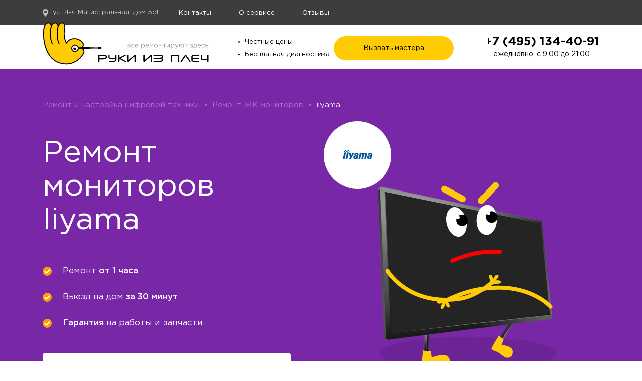

--- FILE ---
content_type: text/html; charset=UTF-8
request_url: https://www.ruki-iz-plech.ru/digital/display/iiyama
body_size: 22054
content:

<!doctype html>
<html lang="ru">
<head>
    <!--1437-->
    <meta charset="utf-8">
    <meta name="SKYPE_TOOLBAR" content="SKYPE_TOOLBAR_PARSER_COMPATIBLE"/>
    <link rel="canonical" href="https://www.ruki-iz-plech.ru/digital/display/iiyama" />
    <title>Ремонт мониторов Iiyama в Москве по доступным ценам с гарантией в сервисном центре</title>
    <meta name="description" content="🔧 Ремонт мониторов Iiyama в Москве. 🖥️ Доступные цены на услуги мастеров сервисного центра, оригинальные запчасти, ремонт в день обращения, пожизненная гарантия на услуги, гарантия до 1 года на запчасти! ✔">
    <meta name="viewport" content="width=device-width,maximum-scale=1.0">
    <meta name="format-detection" content="telephone=no">
    <meta name="yandex-verification" content="453e39fd717f256c"/>
    <meta name="msvalidate.01" content="9B3D2EC38F3E5A1B01C883D8655FD5FE"/>

    
    <meta name="robots" content="">
    <link rel="stylesheet" href="/assets/fonts/stylesheet.css">
    <link rel="preload" href="/assets/fonts/GothamPro-Light.ttf" as="font" type="font/ttf" crossorigin="anonymous">
    <link rel="preload" href="/assets/fonts/GothamPro-Medium.ttf" as="font" type="font/ttf" crossorigin="anonymous">
    <link rel="preload" href="/assets/fonts/GothamPro.otf" as="font" type="font/otf" crossorigin="anonymous">
    <link rel="preload" href="/assets/fonts/GothamPro-Bold.ttf" as="font" type="font/ttf" crossorigin="anonymous">

    

    <link rel="stylesheet" type="text/css" href="/assets/min/css/appliances.min.css"/>
    
    <link rel="stylesheet" type="text/css" href="/assets/min/css/custom.css"/>
    <script src="/assets/min/js/custom.js"></script>

<!--
    <script src="/assets/min/js/jquery.nyroModal.custom.min.js"></script>
    <script src="/assets/min/js/header.min.js"></script>
    
    <link rel="stylesheet" type="text/css" href="/assets/min/css/company.min.css">
    <script src="https://api-maps.yandex.ru/2.1/?lang=ru_RU&coordorder=longlat" type="text/javascript"></script>
    -->
    
   <script type="application/ld+json">
    {
      "@context": "http://schema.org",
      "@type": "Organization",
      "address": {
        "@type": "PostalAddress",
        "addressLocality": "Москва",
        "postalCode": "123007",
        "streetAddress": "ул. 4-я Магистральная, дом 5с1"
      },
      "email": "info@ruki-iz-plech.ru",
      "name": "Руки из плеч",
      "telephone": "+7 (495) 134-40-91",
      "image": "https://www.ruki-iz-plech.ru/assets/images/markup/header/logotype.png",
      "url": "https://www.ruki-iz-plech.ru/assets/images/markup/header/logotype.png",
      "logo": {
      "@type": "ImageObject",
      "url": "https://www.ruki-iz-plech.ru/assets/images/markup/header/logotype.png"
              }
    }
    </script>
    
</head>
<body>
<ol style="display:none;" itemscope="" itemtype="http://schema.org/BreadcrumbList" class="breadcrumb"><li itemscope="" itemprop="itemListElement" itemtype="http://schema.org/ListItem"><a rel="nofollow" title="Главная" itemprop="item" href="/"><span itemprop="name">Главная</span><meta itemprop="position" content="1"></a></li>
<li itemscope="" itemprop="itemListElement" itemtype="http://schema.org/ListItem"><a title="Ремонт и настройка цифровой техники" itemprop="item" href="/digital"><span itemprop="name">Ремонт и настройка цифровой техники</span><meta itemprop="position" content="2"></a></li>
<li itemscope="" itemprop="itemListElement" itemtype="http://schema.org/ListItem"><a title="Мониторы" itemprop="item" href="/digital/display"><span itemprop="name">Мониторы</span><meta itemprop="position" content="3"></a></li>
<li itemscope="" itemprop="itemListElement" itemtype="http://schema.org/ListItem" class="active"><a title="iiyama" itemprop="item" href="/digital/display/iiyama"><span itemprop="name">iiyama</span><meta itemprop="position" content="4"></a></li></ol><div id="global-header" class="global-header appliances-redesign_header  page-id-1930">
    
       
    <div class="pages">
        <div class="container">
            <div class="new-menu">
                <p class="address">ул. 4-я Магистральная, дом 5с1</p>
                
                    <ul >
                        
                        <li id="header-contacts">
                            <a class="underline" href="/digital/contact">Контакты</a>
                        </li>
                        <li id="header-company">
                            <a class="underline" href="/digital/company">О сервисе</a>
                        </li>
                        <!--li id="header-reviews" title="">
                            <a class="underline" href="/digital/feedback">Обратная связь</a>
                        </li-->
                        <!--?php if(!empty($reviewsLink)): ?-->
                        <li id="header-reviews" title="">
                            <a class="underline" href="/digital/feedback">Отзывы</a>
                        </li>
                        <!--?php endif; ?-->

                    </ul>
                
            </div>
            
        </div>
    </div>
    <div class="about">
        <div class="container">
            <div class="row new-sub-menu" style="margin-left: 0; margin-right: 0">
                <div class="logotype">
                    
                        <a class="d-block d-sm-block" href="/" style="background-image: url(/assets/images/appliances-redesign/logo.svg);"></a>
                    
                </div>

                <div class="center-block hero-order">
                    <div class="feuters_nav">
                            <ul>
                                <li>Честные цены</li>
                                <li>Бесплатная диагностика</li>
                            </ul>

                    </div>
                    <span class="schedule">                                   
                                                    ул. 4-я Магистральная, дом 5с1
                        </span>

                    
                    <div id="order-form" class="order-form" >
                        <button type="submit" name="yt1" class="btnSharePhone" >
                            <span>Вызвать мастера</span>
                        </button>
                    </div>
                    
                </div>

                <div class="contacts">
                    
                        <div class="phone">
                            <div class="number header-digital">
                                <a onclick="yaCounter4183576.reachGoal('call'); ga('send', 'event', 'button', 'call'); return true;"
                                   href="tel:+74951344091">+7 (495) 134-40-91                                                                     </a>
                                <span>ежедневно, с 9:00 до 21:00</span>
                            </div>
                        </div>
                    
                </div>

            </div>


        </div>

    </div>
    <div class="mobile-menu fixed">
        <div class="top">
            <a href="/digital" class="logotype"></a>
            <div class="phone">
                <a href="tel:+74951344091">+7 (495) 134-40-91                                                         </a>
                <span>ежедневно, с 9:00 до 21:00</span>
            </div>
            <button class="hamburger"></button>
            <button class="cross"></button>
        </div>
        <div class="menu"  style="display: none;">
            <ul class="ul-applinces">
                                <li>
                    <a href="/digital/contact">Контакты</a>
                </li>
                <li>
                    <a href="/digital/company">О сервисе</a>
                </li>
            
                <li >
                    <a  href="/digital/feedback">Отзывы</a>
                </li>
            </ul>
            <div class="phone">
                <a href="tel:+74951344091">+7 (495) 134-40-91                                                         </a>
                <span>ежедневно, с 9:00 до 21:00</span>
            </div>
            <div class="address">
                ул. 4-я Магистральная, дом 5с1
            </div>
            <button name="yt1" class="call-master">Вызвать мастера</button>
        </div>


    </div>
</div>

<div id="appliances-redesign" class=" theme7827a7">
    
    
    <div style="background: #7827a7">
        <div class="container">
            <div class="row header">
                <div class="col-12 d-none d-xl-block d-lg-block d-md-block breadcrumbs">
                    <ol itemscope itemtype="http://schema.org/BreadcrumbList">
                        <li itemprop="itemListElement" itemscope itemtype="http://schema.org/ListItem">
                            <meta itemprop="position" content="1"/>
                            <a itemprop="item" href="/digital">
                                <span itemprop="name">Ремонт и настройка цифровой техники</span>
                            </a>
                            <span class="slash">&#149;</span>
                        </li>
                        
                        <li itemprop="itemListElement" itemscope itemtype="http://schema.org/ListItem">
                            <meta itemprop="position" content="2"/>
                            <a itemprop="item" href="/digital/display">
                                <span itemprop="name">Ремонт ЖК мониторов</span>
                            </a>
                            <span class="slash">&#149;</span>
                        </li>
                        <li itemprop="itemListElement" itemscope itemtype="http://schema.org/ListItem">
                            <meta itemprop="position" content="3"/>
                            <span itemprop="name" class="last">iiyama</span>
                        </li>
                    </ol>
                </div>
                <div class="col-xl-6 col-lg-6 col-md-6 col-sm-12 header">
                    <div class=" text-block base">
                        <h1>Ремонт мониторов Iiyama</h1>
                        <div class="info">
                            <ul class="hero-ul">
                                <li>Ремонт <span> от 1 часа</span></li>
                                <li>Выезд на дом <span> за 30 минут</span></li>
                                <li><span>Гарантия </span> на работы и запчасти</li>
                            </ul>
                            <div class="hero-form-wrap">
    <div class="form-top">
        <div class="title">
            <span>Скидка 20%</span> до 18.01
        </div>
        
        <div class="times">
            <div class="num">
                <span class="hours" id="num1"></span>
                <span>час.</span>
            </div>
            <div class="num">
                <span class="hours" id="num2"></span>
                <span>мин.</span>
            </div>
            <div class="num">
                <span class="hours" id="num3"></span>
                <span>сек.</span>
            </div>
        </div>
    </div>
    <div class="form-bottom">
        <form id="order-hero" class="order-form-exp" action="/" method="post">
                <input class="text CallbackForm_phone" name="phone" type="text" placeholder="+7 ">
                <input type="submit" name="yt1" class="link-consult-exp-repair" value="Оформить заявку">
        </form>
    </div>
</div>
                        </div>
                    </div>
                    <div class="img-brand">
                        <img src="/assets/images/brand/iiyama.gif" alt="">
                    </div>
                </div>
                <div class="col-xl-6 col-lg-6 col-md-6 col-sm-12">
                    <div itemscope itemtype="http://schema.org/ImageObject">
                        <img itemprop="contentUrl" class="img-fluid img-index" style="max-width: 500px;"
                             src="/assets/images/page/appliances/display.gif" alt="iiyama">
                        <span class="hidden" itemprop="description">iiyama</span>
                    </div>
                </div>
            </div>
        </div>
    </div>
    
    
    <div class="services redizine" style="background:#F3F3F3" >
        <div class="container">
            <h2>Устраняем любые неисправности 
                        ЖК мониторов 
                        iiyama</h2>
    
            <div class=" services_list" id="servicesRefrigerator">
                
                    
                    
                    
                    <a class="box col-xl-4 col-lg-4 col-md-6 col-sm-6 col-xs-12 " href="/digital/display/image">
    <div class="service-boxed">
        <div class="service-title">Нет изображения</div>
        <div class="services-ul">
            <div>
                
            </div>
        </div>
        
        <div class="services-price">
            
                
                от <span>
                     1690 р
                    
                 </span>
            
            
            <div class="call-master">Вызвать мастера</div>
        </div>
    </div>
</a>
<a class="box col-xl-4 col-lg-4 col-md-6 col-sm-6 col-xs-12 " href="/digital/display/lighting">
    <div class="service-boxed">
        <div class="service-title">Плохая подсветка</div>
        <div class="services-ul">
            <div>
                
            </div>
        </div>
        
        <div class="services-price">
            
                
                от <span>
                     1790 р
                    
                 </span>
            
            
            <div class="call-master">Вызвать мастера</div>
        </div>
    </div>
</a>
<a class="box col-xl-4 col-lg-4 col-md-6 col-sm-6 col-xs-12 " href="/digital/display/flashing">
    <div class="service-boxed">
        <div class="service-title">Мигает монитор</div>
        <div class="services-ul">
            <div>
                
            </div>
        </div>
        
        <div class="services-price">
            
                
                от <span>
                     1690 р
                    
                 </span>
            
            
            <div class="call-master">Вызвать мастера</div>
        </div>
    </div>
</a>
<a class="box col-xl-4 col-lg-4 col-md-6 col-sm-6 col-xs-12 " href="/digital/display/turn">
    <div class="service-boxed">
        <div class="service-title">Не включается</div>
        <div class="services-ul">
            <div>
                
            </div>
        </div>
        
        <div class="services-price">
            
                
                от <span>
                     1590 р
                    
                 </span>
            
            
            <div class="call-master">Вызвать мастера</div>
        </div>
    </div>
</a>
<a class="box col-xl-4 col-lg-4 col-md-6 col-sm-6 col-xs-12 " href="/digital/display/turns-off">
    <div class="service-boxed">
        <div class="service-title">Гаснет</div>
        <div class="services-ul">
            <div>
                
            </div>
        </div>
        
        <div class="services-price">
            
                
                от <span>
                     1590 р
                    
                 </span>
            
            
            <div class="call-master">Вызвать мастера</div>
        </div>
    </div>
</a>
<a class="box col-xl-4 col-lg-4 col-md-6 col-sm-6 col-xs-12 " href="/digital/display/off">
    <div class="service-boxed">
        <div class="service-title">Выключается монитор</div>
        <div class="services-ul">
            <div>
                
            </div>
        </div>
        
        <div class="services-price">
            
                
                от <span>
                     1590 р
                    
                 </span>
            
            
            <div class="call-master">Вызвать мастера</div>
        </div>
    </div>
</a>
<a class="box col-xl-4 col-lg-4 col-md-6 col-sm-6 col-xs-12 " href="/digital/display/not-signal">
    <div class="service-boxed">
        <div class="service-title">Нет сигнала на мониторе</div>
        <div class="services-ul">
            <div>
                
            </div>
        </div>
        
        <div class="services-price">
            
                
                от <span>
                     1690 р
                    
                 </span>
            
            
            <div class="call-master">Вызвать мастера</div>
        </div>
    </div>
</a>
<a class="box col-xl-4 col-lg-4 col-md-6 col-sm-6 col-xs-12 " href="/digital/display/img-move">
    <div class="service-boxed">
        <div class="service-title">Дергается изображение</div>
        <div class="services-ul">
            <div>
                
            </div>
        </div>
        
        <div class="services-price">
            
                
                от <span>
                     1390 р
                    
                 </span>
            
            
            <div class="call-master">Вызвать мастера</div>
        </div>
    </div>
</a>
<a class="box col-xl-4 col-lg-4 col-md-6 col-sm-6 col-xs-12 " href="/digital/display/peeps">
    <div class="service-boxed">
        <div class="service-title">Монитор пищит</div>
        <div class="services-ul">
            <div>
                
            </div>
        </div>
        
        <div class="services-price">
            
                
                от <span>
                     1590 р
                    
                 </span>
            
            
            <div class="call-master">Вызвать мастера</div>
        </div>
    </div>
</a>
<a class="box col-xl-4 col-lg-4 col-md-6 col-sm-6 col-xs-12 " href="/digital/display/slow-on">
    <div class="service-boxed">
        <div class="service-title">Долго включается</div>
        <div class="services-ul">
            <div>
                
            </div>
        </div>
        
        <div class="services-price">
            
                
                от <span>
                     1590 р
                    
                 </span>
            
            
            <div class="call-master">Вызвать мастера</div>
        </div>
    </div>
</a>
                
                <a class=" box col-xl-4 col-lg-4 col-md-6 col-sm-6 col-xs-12"
                   href="/digital/display/damage-another">
                    <div class="service">
                        В списке нет моей<br> поломки
                    </div>
                </a>
                <!--  --> 
                <div class="more-fails" style="width:100%"><span class="open">Показать все</span></div>
                
            </div>
        </div>
    </div>
        
    
    <div class="advan-wrap" >
        <div class="container">
            <div class="advan-blocks">
                <div class="item ">
                    <div class=" color" style="background-image: url(/assets/images/advantages/display.png);">
                        <p class="name">Оригинальные запчасти</p>
                    </div>
                    <p class="desc">
                        Используем только фирменные комплектующие, так как это залог
                         качественного ремонта. Уверены в качестве запчастей и даем на них гарантию.
                    </p>
                </div>
                <div class="item ">
                    <div class="garant color">
                        <p class="name">Гарантия на ремонт</p>
                    </div>
                    <p class="desc">Даем гарантию на работы и устраняем неполадки в течение гарантийного срока
                    за свой счет.</p>
                </div>
                <div class="item ">
                    <div class="masters color">
                        <p class="name">Хорошие мастера</p>
                    </div>
                    <p class="desc">Не пользуемся чужим незнанием устройства техники. Подробно рассказываем,
                     что сломалось и какие работы будут выполнены.</p>
                </div>
            </div>
        </div>
    </div>
    
    
    
    
    <div class="models-list-wrap">
        <div class="container">
            <h2 class="title">Ремонтируем все модели<br> ЖК мониторов iiyama </h2>
            <div class="details-text">
                <div class="damage-container">
                    <div class="damages-list models">
                        <ul class="ul-list-models">
                            <li class=" item-model-list call-master"><a href="javascript:void(0)" 13590>Iiyama 17NE1-S</a></li><li class=" item-model-list call-master"><a href="javascript:void(0)" 13591>Iiyama A201HT</a></li><li class=" item-model-list call-master"><a href="javascript:void(0)" 13592>Iiyama A702HT</a></li><li class=" item-model-list call-master"><a href="javascript:void(0)" 13593>Iiyama AQ5311DBK</a></li><li class=" item-model-list call-master"><a href="javascript:void(0)" 13594>Iiyama AQU5611DT</a></li><li class=" item-model-list call-master"><a href="javascript:void(0)" 13595>Iiyama AS4314UT</a></li><li class=" item-model-list call-master"><a href="javascript:void(0)" 13596>Iiyama AS4315UT</a></li><li class=" item-model-list call-master"><a href="javascript:void(0)" 13597>Iiyama AS4316UTC</a></li><li class=" item-model-list call-master"><a href="javascript:void(0)" 13598>Iiyama AS4332UT</a></li><li class=" item-model-list call-master"><a href="javascript:void(0)" 13599>Iiyama AS4431D</a></li><li class=" item-model-list call-master"><a href="javascript:void(0)" 13600>Iiyama AS4611UT</a></li><li class=" item-model-list call-master"><a href="javascript:void(0)" 13601>Iiyama AS4612UT</a></li><li class=" item-model-list call-master"><a href="javascript:void(0)" 13602>Iiyama AS4636D</a></li><li class=" item-model-list call-master"><a href="javascript:void(0)" 13603>Iiyama AS4637UT</a></li><li class=" item-model-list call-master"><a href="javascript:void(0)" 13604>Iiyama AS4821DBK</a></li><li class="hidden item-model-list call-master"><a href="javascript:void(0)" 13605>Iiyama AS4821DTBK</a></li><li class="hidden item-model-list call-master"><a href="javascript:void(0)" 13606>Iiyama AU4831D</a></li><li class="hidden item-model-list call-master"><a href="javascript:void(0)" 13607>Iiyama AU5131DT</a></li><li class="hidden item-model-list call-master"><a href="javascript:void(0)" 13608>Iiyama AX3817UT</a></li><li class="hidden item-model-list call-master"><a href="javascript:void(0)" 13609>Iiyama AX3818UT</a></li><li class="hidden item-model-list call-master"><a href="javascript:void(0)" 13610>Iiyama AX3819UT</a></li><li class="hidden item-model-list call-master"><a href="javascript:void(0)" 13611>Iiyama AX3835UT</a></li><li class="hidden item-model-list call-master"><a href="javascript:void(0)" 13612>Iiyama BX3814UT</a></li><li class="hidden item-model-list call-master"><a href="javascript:void(0)" 13613>Iiyama E-yama 15NE2-B</a></li><li class="hidden item-model-list call-master"><a href="javascript:void(0)" 13614>Iiyama E-yama 17JN1-S</a></li><li class="hidden item-model-list call-master"><a href="javascript:void(0)" 13615>Iiyama e-yama 17LJ2</a></li><li class="hidden item-model-list call-master"><a href="javascript:void(0)" 13616>Iiyama e-yama 17LP2</a></li><li class="hidden item-model-list call-master"><a href="javascript:void(0)" 13617>Iiyama E-yama 19LJ2</a></li><li class="hidden item-model-list call-master"><a href="javascript:void(0)" 13618>Iiyama G-Master GB2488HSU-2</a></li><li class="hidden item-model-list call-master"><a href="javascript:void(0)" 13619>Iiyama G-Master GB2788HS-1</a></li><li class="hidden item-model-list call-master"><a href="javascript:void(0)" 13620>Iiyama G-Master GB2888UHSU-1</a></li><li class="hidden item-model-list call-master"><a href="javascript:void(0)" 13621>Iiyama G-MASTER GE2288HS-1</a></li><li class="hidden item-model-list call-master"><a href="javascript:void(0)" 13622>Iiyama G-MASTER GE2788HS-1</a></li><li class="hidden item-model-list call-master"><a href="javascript:void(0)" 13623>Iiyama HM704UTc</a></li><li class="hidden item-model-list call-master"><a href="javascript:void(0)" 13624>Iiyama MF702UT</a></li><li class="hidden item-model-list call-master"><a href="javascript:void(0)" 13625>Iiyama MS102DT</a></li><li class="hidden item-model-list call-master"><a href="javascript:void(0)" 13626>Iiyama ProLite B1706S-1</a></li><li class="hidden item-model-list call-master"><a href="javascript:void(0)" 13627>Iiyama ProLite B1780SD-1</a></li><li class="hidden item-model-list call-master"><a href="javascript:void(0)" 13628>Iiyama ProLite B1906S-1</a></li><li class="hidden item-model-list call-master"><a href="javascript:void(0)" 13629>Iiyama ProLite B1980SD-1</a></li><li class="hidden item-model-list call-master"><a href="javascript:void(0)" 13630>Iiyama ProLite B2008HDS-1</a></li><li class="hidden item-model-list call-master"><a href="javascript:void(0)" 13631>Iiyama ProLite B2080HSD-1</a></li><li class="hidden item-model-list call-master"><a href="javascript:void(0)" 13632>Iiyama ProLite B2083HSD-1</a></li><li class="hidden item-model-list call-master"><a href="javascript:void(0)" 13633>Iiyama ProLite B2206WS-1</a></li><li class="hidden item-model-list call-master"><a href="javascript:void(0)" 13634>Iiyama ProLite B2209HDS-1</a></li><li class="hidden item-model-list call-master"><a href="javascript:void(0)" 13635>Iiyama ProLite B2209HDSD-1</a></li><li class="hidden item-model-list call-master"><a href="javascript:void(0)" 13636>Iiyama ProLite B2274HDS-1</a></li><li class="hidden item-model-list call-master"><a href="javascript:void(0)" 13637>Iiyama ProLite B2274HDS-2</a></li><li class="hidden item-model-list call-master"><a href="javascript:void(0)" 13638>Iiyama ProLite B2280HS-1</a></li><li class="hidden item-model-list call-master"><a href="javascript:void(0)" 13639>Iiyama ProLite B2280HS-1DP</a></li><li class="hidden item-model-list call-master"><a href="javascript:void(0)" 13640>Iiyama ProLite B2280WSD-1</a></li><li class="hidden item-model-list call-master"><a href="javascript:void(0)" 13641>Iiyama ProLite B2282HD-1</a></li><li class="hidden item-model-list call-master"><a href="javascript:void(0)" 13642>Iiyama ProLite B2283HS-1</a></li><li class="hidden item-model-list call-master"><a href="javascript:void(0)" 13643>Iiyama ProLite B2403WS</a></li><li class="hidden item-model-list call-master"><a href="javascript:void(0)" 13644>Iiyama ProLite B2409HDS-1</a></li><li class="hidden item-model-list call-master"><a href="javascript:void(0)" 13645>Iiyama ProLite B2409HDSD-1</a></li><li class="hidden item-model-list call-master"><a href="javascript:void(0)" 13646>Iiyama ProLite B2475HDS-1</a></li><li class="hidden item-model-list call-master"><a href="javascript:void(0)" 13647>Iiyama ProLite B2480HS-1</a></li><li class="hidden item-model-list call-master"><a href="javascript:void(0)" 13648>Iiyama ProLite B2480HS-2</a></li><li class="hidden item-model-list call-master"><a href="javascript:void(0)" 13649>Iiyama ProLite B2480HSU-1</a></li><li class="hidden item-model-list call-master"><a href="javascript:void(0)" 13650>Iiyama ProLite B2482HD-1</a></li><li class="hidden item-model-list call-master"><a href="javascript:void(0)" 13651>Iiyama ProLite B2483HS-1</a></li><li class="hidden item-model-list call-master"><a href="javascript:void(0)" 13652>Iiyama ProLite B2483HSU-1</a></li><li class="hidden item-model-list call-master"><a href="javascript:void(0)" 13653>Iiyama ProLite B2712HDS-1</a></li><li class="hidden item-model-list call-master"><a href="javascript:void(0)" 13655>Iiyama ProLite B2776HDS-1</a></li><li class="hidden item-model-list call-master"><a href="javascript:void(0)" 13656>Iiyama ProLite B2776HDS-2</a></li><li class="hidden item-model-list call-master"><a href="javascript:void(0)" 13657>Iiyama ProLite B2776HDS-3</a></li><li class="hidden item-model-list call-master"><a href="javascript:void(0)" 13658>Iiyama ProLite B2780HSU-1</a></li><li class="hidden item-model-list call-master"><a href="javascript:void(0)" 13660>Iiyama ProLite B2780HSU-2</a></li><li class="hidden item-model-list call-master"><a href="javascript:void(0)" 13661>Iiyama ProLite B2783QSU-1</a></li><li class="hidden item-model-list call-master"><a href="javascript:void(0)" 13662>Iiyama ProLite B2888UHSU-1</a></li><li class="hidden item-model-list call-master"><a href="javascript:void(0)" 13663>Iiyama ProLite E1700S</a></li><li class="hidden item-model-list call-master"><a href="javascript:void(0)" 13664>Iiyama ProLite E1700SV</a></li><li class="hidden item-model-list call-master"><a href="javascript:void(0)" 13665>Iiyama ProLite E1702S</a></li><li class="hidden item-model-list call-master"><a href="javascript:void(0)" 13666>Iiyama ProLite E1704S</a></li><li class="hidden item-model-list call-master"><a href="javascript:void(0)" 13667>Iiyama ProLite E1706S-1</a></li><li class="hidden item-model-list call-master"><a href="javascript:void(0)" 13668>Iiyama ProLite E1780SD-1</a></li><li class="hidden item-model-list call-master"><a href="javascript:void(0)" 13669>Iiyama ProLite E1900S</a></li><li class="hidden item-model-list call-master"><a href="javascript:void(0)" 13670>Iiyama ProLite E1900SV</a></li><li class="hidden item-model-list call-master"><a href="javascript:void(0)" 13671>Iiyama ProLite E1900WS</a></li><li class="hidden item-model-list call-master"><a href="javascript:void(0)" 13672>Iiyama ProLite E1902S</a></li><li class="hidden item-model-list call-master"><a href="javascript:void(0)" 13673>Iiyama ProLite E1902WSV</a></li><li class="hidden item-model-list call-master"><a href="javascript:void(0)" 13674>Iiyama ProLite E1906S-1</a></li><li class="hidden item-model-list call-master"><a href="javascript:void(0)" 13675>Iiyama ProLite E1908WS-1</a></li><li class="hidden item-model-list call-master"><a href="javascript:void(0)" 13676>Iiyama ProLite E1908WSV</a></li><li class="hidden item-model-list call-master"><a href="javascript:void(0)" 13677>Iiyama ProLite E1980SD-1</a></li><li class="hidden item-model-list call-master"><a href="javascript:void(0)" 13678>Iiyama ProLite E2001WSV</a></li><li class="hidden item-model-list call-master"><a href="javascript:void(0)" 13679>Iiyama ProLite E2002WS</a></li><li class="hidden item-model-list call-master"><a href="javascript:void(0)" 13680>Iiyama ProLite E2002WS-B1</a></li><li class="hidden item-model-list call-master"><a href="javascript:void(0)" 13681>Iiyama ProLite E2002WSV</a></li><li class="hidden item-model-list call-master"><a href="javascript:void(0)" 13682>Iiyama ProLite E2003WS</a></li><li class="hidden item-model-list call-master"><a href="javascript:void(0)" 13683>Iiyama ProLite E2003WSV</a></li><li class="hidden item-model-list call-master"><a href="javascript:void(0)" 13684>Iiyama ProLite E2008HDD-1</a></li><li class="hidden item-model-list call-master"><a href="javascript:void(0)" 13685>Iiyama ProLite E2008HDS-1</a></li><li class="hidden item-model-list call-master"><a href="javascript:void(0)" 13686>Iiyama ProLite E2008HDSV-1</a></li><li class="hidden item-model-list call-master"><a href="javascript:void(0)" 13687>Iiyama ProLite E2078HD-1</a></li><li class="hidden item-model-list call-master"><a href="javascript:void(0)" 13688>Iiyama ProLite E2078HSD-1</a></li><li class="hidden item-model-list call-master"><a href="javascript:void(0)" 13689>Iiyama ProLite E2080HSD-1</a></li><li class="hidden item-model-list call-master"><a href="javascript:void(0)" 13690>Iiyama ProLite E2080HSD-2</a></li><li class="hidden item-model-list call-master"><a href="javascript:void(0)" 13691>Iiyama ProLite E2083HD-1</a></li><li class="hidden item-model-list call-master"><a href="javascript:void(0)" 13692>Iiyama ProLite E2083HSD-1</a></li><li class="hidden item-model-list call-master"><a href="javascript:void(0)" 13693>Iiyama ProLite E2200WS</a></li><li class="hidden item-model-list call-master"><a href="javascript:void(0)" 13694>Iiyama ProLite E2200WSV</a></li><li class="hidden item-model-list call-master"><a href="javascript:void(0)" 13695>Iiyama ProLite E2201W</a></li><li class="hidden item-model-list call-master"><a href="javascript:void(0)" 13696>Iiyama ProLite E2201W-B1</a></li><li class="hidden item-model-list call-master"><a href="javascript:void(0)" 13697>Iiyama ProLite E2202WS</a></li><li class="hidden item-model-list call-master"><a href="javascript:void(0)" 13698>Iiyama ProLite E2202WS-B1</a></li><li class="hidden item-model-list call-master"><a href="javascript:void(0)" 13699>Iiyama ProLite E2202WSV</a></li><li class="hidden item-model-list call-master"><a href="javascript:void(0)" 13700>Iiyama ProLite E2207WS-1</a></li><li class="hidden item-model-list call-master"><a href="javascript:void(0)" 13701>Iiyama ProLite E2207WS-2</a></li><li class="hidden item-model-list call-master"><a href="javascript:void(0)" 13702>Iiyama ProLite E2207WSV</a></li><li class="hidden item-model-list call-master"><a href="javascript:void(0)" 13703>Iiyama ProLite E2208HDD-1</a></li><li class="hidden item-model-list call-master"><a href="javascript:void(0)" 13704>Iiyama ProLite E2208HDS</a></li><li class="hidden item-model-list call-master"><a href="javascript:void(0)" 13705>Iiyama ProLite E2208HDS-2</a></li><li class="hidden item-model-list call-master"><a href="javascript:void(0)" 13706>Iiyama ProLite E2208HDSV-1</a></li><li class="hidden item-model-list call-master"><a href="javascript:void(0)" 13707>Iiyama ProLite E2209HDS-1</a></li><li class="hidden item-model-list call-master"><a href="javascript:void(0)" 13708>Iiyama ProLite E2210HDS-1</a></li><li class="hidden item-model-list call-master"><a href="javascript:void(0)" 13709>Iiyama ProLite E2210HDSD-1</a></li><li class="hidden item-model-list call-master"><a href="javascript:void(0)" 13710>Iiyama ProLite E2271HDS-1</a></li><li class="hidden item-model-list call-master"><a href="javascript:void(0)" 13711>Iiyama ProLite E2273HDS-1</a></li><li class="hidden item-model-list call-master"><a href="javascript:void(0)" 13712>Iiyama ProLite E2274HDS-2</a></li><li class="hidden item-model-list call-master"><a href="javascript:void(0)" 13713>Iiyama ProLite E2278HD-1</a></li><li class="hidden item-model-list call-master"><a href="javascript:void(0)" 13714>Iiyama ProLite E2278HD-2</a></li><li class="hidden item-model-list call-master"><a href="javascript:void(0)" 13715>Iiyama ProLite E2278HSD-1</a></li><li class="hidden item-model-list call-master"><a href="javascript:void(0)" 13716>Iiyama ProLite E2280HS-1</a></li><li class="hidden item-model-list call-master"><a href="javascript:void(0)" 13718>Iiyama ProLite E2280WSD-1</a></li><li class="hidden item-model-list call-master"><a href="javascript:void(0)" 13719>Iiyama ProLite E2282HD-1</a></li><li class="hidden item-model-list call-master"><a href="javascript:void(0)" 13720>Iiyama ProLite E2282HS-1</a></li><li class="hidden item-model-list call-master"><a href="javascript:void(0)" 13721>Iiyama ProLite E2282HV-1</a></li><li class="hidden item-model-list call-master"><a href="javascript:void(0)" 13722>Iiyama ProLite E2283HS-1</a></li><li class="hidden item-model-list call-master"><a href="javascript:void(0)" 13723>Iiyama ProLite E2380HSD-1</a></li><li class="hidden item-model-list call-master"><a href="javascript:void(0)" 13724>Iiyama ProLite E2382HSD-1</a></li><li class="hidden item-model-list call-master"><a href="javascript:void(0)" 13725>Iiyama ProLite E2403WS</a></li><li class="hidden item-model-list call-master"><a href="javascript:void(0)" 13726>Iiyama ProLite E2403WS-1</a></li><li class="hidden item-model-list call-master"><a href="javascript:void(0)" 13727>Iiyama ProLite E2407HDS-1</a></li><li class="hidden item-model-list call-master"><a href="javascript:void(0)" 13728>Iiyama ProLite E2407HDSD-1</a></li><li class="hidden item-model-list call-master"><a href="javascript:void(0)" 13729>Iiyama ProLite E2407HDSV-1</a></li><li class="hidden item-model-list call-master"><a href="javascript:void(0)" 13730>Iiyama ProLite E2409HDS-1</a></li><li class="hidden item-model-list call-master"><a href="javascript:void(0)" 13731>Iiyama ProLite E2410HDS-1</a></li><li class="hidden item-model-list call-master"><a href="javascript:void(0)" 13732>Iiyama ProLite E2410HDSD-1</a></li><li class="hidden item-model-list call-master"><a href="javascript:void(0)" 13733>Iiyama ProLite E2472HD-1</a></li><li class="hidden item-model-list call-master"><a href="javascript:void(0)" 13734>Iiyama ProLite E2472HDD-1</a></li><li class="hidden item-model-list call-master"><a href="javascript:void(0)" 13735>Iiyama ProLite E2473HDS-1</a></li><li class="hidden item-model-list call-master"><a href="javascript:void(0)" 13736>Iiyama ProLite E2473HS-1</a></li><li class="hidden item-model-list call-master"><a href="javascript:void(0)" 13737>Iiyama ProLite E2473HS-2</a></li><li class="hidden item-model-list call-master"><a href="javascript:void(0)" 13738>Iiyama ProLite E2475HDS-1</a></li><li class="hidden item-model-list call-master"><a href="javascript:void(0)" 13739>Iiyama ProLite E2480HS-1</a></li><li class="hidden item-model-list call-master"><a href="javascript:void(0)" 13740>Iiyama ProLite E2480HS-2</a></li><li class="hidden item-model-list call-master"><a href="javascript:void(0)" 13741>Iiyama ProLite E2482HD-1</a></li><li class="hidden item-model-list call-master"><a href="javascript:void(0)" 13742>Iiyama ProLite E2482HS-1</a></li><li class="hidden item-model-list call-master"><a href="javascript:void(0)" 13743>Iiyama ProLite E2482HSD-1</a></li><li class="hidden item-model-list call-master"><a href="javascript:void(0)" 13744>Iiyama ProLite E2483HS-1</a></li><li class="hidden item-model-list call-master"><a href="javascript:void(0)" 13745>Iiyama ProLite E2607WS</a></li><li class="hidden item-model-list call-master"><a href="javascript:void(0)" 13746>Iiyama ProLite E2607WSD-1</a></li><li class="hidden item-model-list call-master"><a href="javascript:void(0)" 13747>Iiyama ProLite E2607WSV</a></li><li class="hidden item-model-list call-master"><a href="javascript:void(0)" 13748>Iiyama ProLite E2710HDS-1</a></li><li class="hidden item-model-list call-master"><a href="javascript:void(0)" 13749>Iiyama ProLite E2710HDSD-1</a></li><li class="hidden item-model-list call-master"><a href="javascript:void(0)" 13750>Iiyama ProLite E2773HDS-1</a></li><li class="hidden item-model-list call-master"><a href="javascript:void(0)" 13751>Iiyama ProLite E2773HS-1</a></li><li class="hidden item-model-list call-master"><a href="javascript:void(0)" 13752>Iiyama ProLite E2773HS-2</a></li><li class="hidden item-model-list call-master"><a href="javascript:void(0)" 13753>Iiyama ProLite E380s</a></li><li class="hidden item-model-list call-master"><a href="javascript:void(0)" 13754>Iiyama ProLite E383S</a></li><li class="hidden item-model-list call-master"><a href="javascript:void(0)" 13755>Iiyama ProLite E385</a></li><li class="hidden item-model-list call-master"><a href="javascript:void(0)" 13756>Iiyama ProLite E430-B</a></li><li class="hidden item-model-list call-master"><a href="javascript:void(0)" 13757>Iiyama ProLite E430-W</a></li><li class="hidden item-model-list call-master"><a href="javascript:void(0)" 13758>Iiyama ProLite E430S</a></li><li class="hidden item-model-list call-master"><a href="javascript:void(0)" 13759>Iiyama ProLite E431S-B</a></li><li class="hidden item-model-list call-master"><a href="javascript:void(0)" 13760>Iiyama ProLite E431S-S</a></li><li class="hidden item-model-list call-master"><a href="javascript:void(0)" 13761>Iiyama ProLite E431S-W</a></li><li class="hidden item-model-list call-master"><a href="javascript:void(0)" 13762>Iiyama ProLite E433B</a></li><li class="hidden item-model-list call-master"><a href="javascript:void(0)" 13763>Iiyama ProLite E434S-W</a></li><li class="hidden item-model-list call-master"><a href="javascript:void(0)" 13764>Iiyama ProLite E435S</a></li><li class="hidden item-model-list call-master"><a href="javascript:void(0)" 13765>Iiyama ProLite E437S-S</a></li><li class="hidden item-model-list call-master"><a href="javascript:void(0)" 13766>Iiyama ProLite E438S</a></li><li class="hidden item-model-list call-master"><a href="javascript:void(0)" 13767>Iiyama ProLite E480S</a></li><li class="hidden item-model-list call-master"><a href="javascript:void(0)" 13768>Iiyama ProLite E481S</a></li><li class="hidden item-model-list call-master"><a href="javascript:void(0)" 13769>Iiyama ProLite E483S</a></li><li class="hidden item-model-list call-master"><a href="javascript:void(0)" 13770>Iiyama ProLite E485S</a></li><li class="hidden item-model-list call-master"><a href="javascript:void(0)" 13771>Iiyama ProLite E511S</a></li><li class="hidden item-model-list call-master"><a href="javascript:void(0)" 13772>Iiyama ProLite G2773HS-1</a></li><li class="hidden item-model-list call-master"><a href="javascript:void(0)" 13773>Iiyama ProLite G2773HS-2</a></li><li class="hidden item-model-list call-master"><a href="javascript:void(0)" 13774>Iiyama ProLite GB2488HSU-1</a></li><li class="hidden item-model-list call-master"><a href="javascript:void(0)" 13775>Iiyama ProLite GB2773HS-1</a></li><li class="hidden item-model-list call-master"><a href="javascript:void(0)" 13776>Iiyama ProLite GB2773HS-2</a></li><li class="hidden item-model-list call-master"><a href="javascript:void(0)" 13777>Iiyama ProLite GE2488HS-1</a></li><li class="hidden item-model-list call-master"><a href="javascript:void(0)" 13778>Iiyama ProLite H1900</a></li><li class="hidden item-model-list call-master"><a href="javascript:void(0)" 13779>Iiyama ProLite H2010</a></li><li class="hidden item-model-list call-master"><a href="javascript:void(0)" 13780>Iiyama ProLite H2130</a></li><li class="hidden item-model-list call-master"><a href="javascript:void(0)" 13781>Iiyama ProLite H380</a></li><li class="hidden item-model-list call-master"><a href="javascript:void(0)" 13782>Iiyama ProLite H430</a></li><li class="hidden item-model-list call-master"><a href="javascript:void(0)" 13783>Iiyama ProLite H431S</a></li><li class="hidden item-model-list call-master"><a href="javascript:void(0)" 13784>Iiyama ProLite H481S</a></li><li class="hidden item-model-list call-master"><a href="javascript:void(0)" 13785>Iiyama ProLite H510</a></li><li class="hidden item-model-list call-master"><a href="javascript:void(0)" 13786>Iiyama ProLite H510W</a></li><li class="hidden item-model-list call-master"><a href="javascript:void(0)" 13787>Iiyama ProLite H511S</a></li><li class="hidden item-model-list call-master"><a href="javascript:void(0)" 13788>Iiyama ProLite H540S</a></li><li class="hidden item-model-list call-master"><a href="javascript:void(0)" 13789>Iiyama ProLite P1704S</a></li><li class="hidden item-model-list call-master"><a href="javascript:void(0)" 13790>Iiyama ProLite P1704S-2</a></li><li class="hidden item-model-list call-master"><a href="javascript:void(0)" 13791>Iiyama ProLite P1705S-1</a></li><li class="hidden item-model-list call-master"><a href="javascript:void(0)" 13792>Iiyama ProLite P1904S</a></li><li class="hidden item-model-list call-master"><a href="javascript:void(0)" 13793>Iiyama ProLite P1905S-1</a></li><li class="hidden item-model-list call-master"><a href="javascript:void(0)" 13794>Iiyama ProLite P1905S-2</a></li><li class="hidden item-model-list call-master"><a href="javascript:void(0)" 13795>Iiyama ProLite P2252HS-1</a></li><li class="hidden item-model-list call-master"><a href="javascript:void(0)" 13796>Iiyama ProLite PB1705S-1</a></li><li class="hidden item-model-list call-master"><a href="javascript:void(0)" 13797>Iiyama ProLite PB1904S</a></li><li class="hidden item-model-list call-master"><a href="javascript:void(0)" 13798>Iiyama ProLite T1521MSC-1</a></li><li class="hidden item-model-list call-master"><a href="javascript:void(0)" 13799>Iiyama ProLite T1530SR</a></li><li class="hidden item-model-list call-master"><a href="javascript:void(0)" 13800>Iiyama ProLite T1531SAW-1</a></li><li class="hidden item-model-list call-master"><a href="javascript:void(0)" 13801>Iiyama ProLite T1531SAW-3</a></li><li class="hidden item-model-list call-master"><a href="javascript:void(0)" 13802>Iiyama ProLite T1531SR-1</a></li><li class="hidden item-model-list call-master"><a href="javascript:void(0)" 13803>Iiyama ProLite T1531SR-3</a></li><li class="hidden item-model-list call-master"><a href="javascript:void(0)" 13804>Iiyama ProLite T1532MSC-1</a></li><li class="hidden item-model-list call-master"><a href="javascript:void(0)" 13805>Iiyama ProLite T1532MSC-1AG</a></li><li class="hidden item-model-list call-master"><a href="javascript:void(0)" 13806>Iiyama ProLite T1532MSC-3AG</a></li><li class="hidden item-model-list call-master"><a href="javascript:void(0)" 13807>Iiyama ProLite T1532MSC-B3X</a></li><li class="hidden item-model-list call-master"><a href="javascript:void(0)" 13808>Iiyama ProLite T1532SR-1</a></li><li class="hidden item-model-list call-master"><a href="javascript:void(0)" 13809>Iiyama ProLite T1532SR-3</a></li><li class="hidden item-model-list call-master"><a href="javascript:void(0)" 13810>Iiyama ProLite T1634MC-1</a></li><li class="hidden item-model-list call-master"><a href="javascript:void(0)" 13811>Iiyama ProLite T1634MC-2</a></li><li class="hidden item-model-list call-master"><a href="javascript:void(0)" 13812>Iiyama ProLite T1634MC-3</a></li><li class="hidden item-model-list call-master"><a href="javascript:void(0)" 13813>Iiyama ProLite T1634MC-4X</a></li><li class="hidden item-model-list call-master"><a href="javascript:void(0)" 13814>Iiyama ProLite T1730SR</a></li><li class="hidden item-model-list call-master"><a href="javascript:void(0)" 13815>Iiyama ProLite T1731SAW-1</a></li><li class="hidden item-model-list call-master"><a href="javascript:void(0)" 13816>Iiyama ProLite T1731SAW-2</a></li><li class="hidden item-model-list call-master"><a href="javascript:void(0)" 13817>Iiyama ProLite T1731SR-1</a></li><li class="hidden item-model-list call-master"><a href="javascript:void(0)" 13818>Iiyama ProLite T1731SR-2</a></li><li class="hidden item-model-list call-master"><a href="javascript:void(0)" 13819>Iiyama ProLite T1732MSC-1</a></li><li class="hidden item-model-list call-master"><a href="javascript:void(0)" 13820>Iiyama ProLite T1732MSC-B1X</a></li><li class="hidden item-model-list call-master"><a href="javascript:void(0)" 13821>Iiyama ProLite T1930SR</a></li><li class="hidden item-model-list call-master"><a href="javascript:void(0)" 13822>Iiyama ProLite T1931SAW-1</a></li><li class="hidden item-model-list call-master"><a href="javascript:void(0)" 13823>Iiyama ProLite T1931SR-1</a></li><li class="hidden item-model-list call-master"><a href="javascript:void(0)" 13824>Iiyama ProLite T1932MSC-1</a></li><li class="hidden item-model-list call-master"><a href="javascript:void(0)" 13825>Iiyama ProLite T1932MSC-B2X</a></li><li class="hidden item-model-list call-master"><a href="javascript:void(0)" 13826>Iiyama ProLite T2233MSC-1</a></li><li class="hidden item-model-list call-master"><a href="javascript:void(0)" 13827>Iiyama ProLite T2234MC-1</a></li><li class="hidden item-model-list call-master"><a href="javascript:void(0)" 13828>Iiyama ProLite T2235MSC-1</a></li><li class="hidden item-model-list call-master"><a href="javascript:void(0)" 13829>Iiyama ProLite T2236MSC-1</a></li><li class="hidden item-model-list call-master"><a href="javascript:void(0)" 13830>Iiyama ProLite T2236MSC-2</a></li><li class="hidden item-model-list call-master"><a href="javascript:void(0)" 13831>Iiyama ProLite T2250MTS-1</a></li><li class="hidden item-model-list call-master"><a href="javascript:void(0)" 13832>Iiyama ProLite T2252MTS-3</a></li><li class="hidden item-model-list call-master"><a href="javascript:void(0)" 13833>Iiyama ProLite T2253MTS-1</a></li><li class="hidden item-model-list call-master"><a href="javascript:void(0)" 13834>Iiyama ProLite T2336MSC-1</a></li><li class="hidden item-model-list call-master"><a href="javascript:void(0)" 13835>Iiyama ProLite T2336MSC-2</a></li><li class="hidden item-model-list call-master"><a href="javascript:void(0)" 13836>Iiyama ProLite T2435MSC-1</a></li><li class="hidden item-model-list call-master"><a href="javascript:void(0)" 13837>Iiyama ProLite T2435MSC-2</a></li><li class="hidden item-model-list call-master"><a href="javascript:void(0)" 13838>Iiyama ProLite T2451MTS</a></li><li class="hidden item-model-list call-master"><a href="javascript:void(0)" 13839>Iiyama ProLite T2452MTS-1</a></li><li class="hidden item-model-list call-master"><a href="javascript:void(0)" 13840>Iiyama ProLite T2452MTS-2</a></li><li class="hidden item-model-list call-master"><a href="javascript:void(0)" 13841>Iiyama ProLite T2452MTS-3</a></li><li class="hidden item-model-list call-master"><a href="javascript:void(0)" 13842>Iiyama ProLite T2452MTS-4</a></li><li class="hidden item-model-list call-master"><a href="javascript:void(0)" 13843>Iiyama ProLite T2735MSC-1</a></li><li class="hidden item-model-list call-master"><a href="javascript:void(0)" 13844>Iiyama ProLite X2283HSU-1</a></li><li class="hidden item-model-list call-master"><a href="javascript:void(0)" 13845>Iiyama ProLite X2377HDS-1</a></li><li class="hidden item-model-list call-master"><a href="javascript:void(0)" 13846>Iiyama ProLite X2377HS-1</a></li><li class="hidden item-model-list call-master"><a href="javascript:void(0)" 13847>Iiyama ProLite X2380HS-1</a></li><li class="hidden item-model-list call-master"><a href="javascript:void(0)" 13848>Iiyama ProLite X2380HS-2</a></li><li class="hidden item-model-list call-master"><a href="javascript:void(0)" 13849>Iiyama ProLite X2382HS-1</a></li><li class="hidden item-model-list call-master"><a href="javascript:void(0)" 13850>Iiyama ProLite X2472HD-1</a></li><li class="hidden item-model-list call-master"><a href="javascript:void(0)" 13851>Iiyama ProLite X2481HS-1</a></li><li class="hidden item-model-list call-master"><a href="javascript:void(0)" 13852>Iiyama ProLite X2483HSU-1</a></li><li class="hidden item-model-list call-master"><a href="javascript:void(0)" 13853>Iiyama ProLite X2483HSU-2</a></li><li class="hidden item-model-list call-master"><a href="javascript:void(0)" 13854>Iiyama ProLite X2485WS-1</a></li><li class="hidden item-model-list call-master"><a href="javascript:void(0)" 13855>Iiyama ProLite X2485WS-3</a></li><li class="hidden item-model-list call-master"><a href="javascript:void(0)" 13856>Iiyama ProLite X2775HDS-1</a></li><li class="hidden item-model-list call-master"><a href="javascript:void(0)" 13857>Iiyama ProLite X2783HSU-1</a></li><li class="hidden item-model-list call-master"><a href="javascript:void(0)" 13858>Iiyama ProLite X2888HS-1</a></li><li class="hidden item-model-list call-master"><a href="javascript:void(0)" 13859>Iiyama ProLite X4071UHSU-1</a></li><li class="hidden item-model-list call-master"><a href="javascript:void(0)" 13860>Iiyama ProLite X436S</a></li><li class="hidden item-model-list call-master"><a href="javascript:void(0)" 13861>Iiyama ProLite X486S</a></li><li class="hidden item-model-list call-master"><a href="javascript:void(0)" 13862>Iiyama ProLite XB2283HSU-1DP</a></li><li class="hidden item-model-list call-master"><a href="javascript:void(0)" 13863>Iiyama ProLite XB2374HDS-1</a></li><li class="hidden item-model-list call-master"><a href="javascript:void(0)" 13864>Iiyama ProLite XB2380HS-1</a></li><li class="hidden item-model-list call-master"><a href="javascript:void(0)" 13865>Iiyama ProLite XB2472HD-1</a></li><li class="hidden item-model-list call-master"><a href="javascript:void(0)" 13866>Iiyama ProLite XB2481HS-1</a></li><li class="hidden item-model-list call-master"><a href="javascript:void(0)" 13867>Iiyama ProLite XB2483HSU-1</a></li><li class="hidden item-model-list call-master"><a href="javascript:void(0)" 13868>Iiyama ProLite XB2483HSU-2</a></li><li class="hidden item-model-list call-master"><a href="javascript:void(0)" 13869>Iiyama ProLite XB2483HSU-2DP</a></li><li class="hidden item-model-list call-master"><a href="javascript:void(0)" 13870>Iiyama ProLite XB2485WSU-1</a></li><li class="hidden item-model-list call-master"><a href="javascript:void(0)" 13871>Iiyama ProLite XB2485WSU-2</a></li><li class="hidden item-model-list call-master"><a href="javascript:void(0)" 13872>Iiyama ProLite XB2485WSU-3</a></li><li class="hidden item-model-list call-master"><a href="javascript:void(0)" 13873>Iiyama ProLite XB2776QS-1</a></li><li class="hidden item-model-list call-master"><a href="javascript:void(0)" 13874>Iiyama ProLite XB2779QS-1</a></li><li class="hidden item-model-list call-master"><a href="javascript:void(0)" 13875>Iiyama ProLite XB2780HSU-1</a></li><li class="hidden item-model-list call-master"><a href="javascript:void(0)" 13876>Iiyama ProLite XB2783HSU-1</a></li><li class="hidden item-model-list call-master"><a href="javascript:void(0)" 13877>Iiyama ProLite XB2783HSU-1DP</a></li><li class="hidden item-model-list call-master"><a href="javascript:void(0)" 13878>Iiyama ProLite XB3070WQS-1</a></li><li class="hidden item-model-list call-master"><a href="javascript:void(0)" 13879>Iiyama ProLite XU2290HS-1</a></li><li class="hidden item-model-list call-master"><a href="javascript:void(0)" 13880>Iiyama ProLite XU2390HS-1</a></li><li class="hidden item-model-list call-master"><a href="javascript:void(0)" 13881>Iiyama ProLite XU2490HS-1</a></li><li class="hidden item-model-list call-master"><a href="javascript:void(0)" 13882>Iiyama ProLite XU2590HS-1</a></li><li class="hidden item-model-list call-master"><a href="javascript:void(0)" 13883>Iiyama ProLite XUB2390HS-1</a></li><li class="hidden item-model-list call-master"><a href="javascript:void(0)" 13884>Iiyama ProLite XUB2490HS-1</a></li><li class="hidden item-model-list call-master"><a href="javascript:void(0)" 13885>Iiyama ProLite XUB2790HS-1</a></li><li class="hidden item-model-list call-master"><a href="javascript:void(0)" 13886>Iiyama ProLite XUB3490WQSU-1</a></li><li class="hidden item-model-list call-master"><a href="javascript:void(0)" 13887>Iiyama S700JT1</a></li><li class="hidden item-model-list call-master"><a href="javascript:void(0)" 13888>Iiyama S900MT1</a></li><li class="hidden item-model-list call-master"><a href="javascript:void(0)" 13889>Iiyama TSA3931HT</a></li><li class="hidden item-model-list call-master"><a href="javascript:void(0)" 13890>Iiyama TSA4633JT</a></li><li class="hidden item-model-list call-master"><a href="javascript:void(0)" 13891>Iiyama TSA4634JT</a></li><li class="hidden item-model-list call-master"><a href="javascript:void(0)" 13892>Iiyama TXA3612JT</a></li><li class="hidden item-model-list call-master"><a href="javascript:void(0)" 13893>Iiyama TXA3813MT</a></li><li class="hidden item-model-list call-master"><a href="javascript:void(0)" 13894>Iiyama TXA3822JT</a></li><li class="hidden item-model-list call-master"><a href="javascript:void(0)" 13895>Iiyama TXA3832JT</a></li><li class="hidden item-model-list call-master"><a href="javascript:void(0)" 13896>Iiyama Vision Master 1402</a></li><li class="hidden item-model-list call-master"><a href="javascript:void(0)" 13897>Iiyama Vision Master 1403</a></li><li class="hidden item-model-list call-master"><a href="javascript:void(0)" 13898>Iiyama Vision Master 1404</a></li><li class="hidden item-model-list call-master"><a href="javascript:void(0)" 13899>Iiyama Vision Master 1451</a></li><li class="hidden item-model-list call-master"><a href="javascript:void(0)" 13900>Iiyama Vision Master 404 S704HT</a></li><li class="hidden item-model-list call-master"><a href="javascript:void(0)" 13901>Iiyama Vision Master 406</a></li><li class="hidden item-model-list call-master"><a href="javascript:void(0)" 13902>Iiyama Vision Master 407</a></li><li class="hidden item-model-list call-master"><a href="javascript:void(0)" 13903>Iiyama Vision Master 502 S102GT</a></li><li class="hidden item-model-list call-master"><a href="javascript:void(0)" 13904>Iiyama Vision Master 505</a></li><li class="hidden item-model-list call-master"><a href="javascript:void(0)" 13905>Iiyama Vision Master 506</a></li><li class="hidden item-model-list call-master"><a href="javascript:void(0)" 13906>Iiyama Vision Master Pro 1411</a></li><li class="hidden item-model-list call-master"><a href="javascript:void(0)" 13907>Iiyama Vision Master Pro 1412</a></li><li class="hidden item-model-list call-master"><a href="javascript:void(0)" 13908>Iiyama Vision Master Pro 1413</a></li><li class="hidden item-model-list call-master"><a href="javascript:void(0)" 13909>Iiyama Vision Master Pro 410</a></li><li class="hidden item-model-list call-master"><a href="javascript:void(0)" 13910>Iiyama Vision Master Pro 411</a></li><li class="hidden item-model-list call-master"><a href="javascript:void(0)" 13911>Iiyama Vision Master Pro 413</a></li><li class="hidden item-model-list call-master"><a href="javascript:void(0)" 13912>Iiyama Vision Master Pro 450 A901HT</a></li><li class="hidden item-model-list call-master"><a href="javascript:void(0)" 13913>Iiyama Vision Master Pro 451</a></li><li class="hidden item-model-list call-master"><a href="javascript:void(0)" 13914>Iiyama Vision Master Pro 452</a></li><li class="hidden item-model-list call-master"><a href="javascript:void(0)" 13915>Iiyama Vision Master Pro 454</a></li><li class="hidden item-model-list call-master"><a href="javascript:void(0)" 13916>Iiyama Vision Master Pro 455</a></li><li class="hidden item-model-list call-master"><a href="javascript:void(0)" 13917>Iiyama Vision Master Pro 456</a></li><li class="hidden item-model-list call-master"><a href="javascript:void(0)" 13919>Iiyama Vision Master Pro 510 A201HT</a></li><li class="hidden item-model-list call-master"><a href="javascript:void(0)" 13920>Iiyama Vision Master Pro 511</a></li><li class="hidden item-model-list call-master"><a href="javascript:void(0)" 13921>Iiyama Vision Master Pro 512</a></li><li class="hidden item-model-list call-master"><a href="javascript:void(0)" 13922>Iiyama Vision Master Pro 513</a></li><li class="hidden item-model-list call-master"><a href="javascript:void(0)" 13923>Iiyama Vision Master Pro 514</a></li>
                            
                        </ul>
                        <div class="more-models" data-status="hidden"><span class="open">Развернуть</span></div>
                    </div>
                </div>                            
            </div>
        </div>
    </div>
    
    <div class="table-main-list" style="background:#F3F3F3;margin-top:50px">
        <div class="container">
            <h2 class="title">Цены на ремонт <br> ЖК мониторов iiyama, от:    </h2>
            
            <div class="table table-prices-list ">
                <div class="table-row">
    <div class="info" style="padding-left: 0;">
        <div class="info-title">
            <a href="/digital/display/power" class="">
                Ремонт внешнего блока питания 
            </a>
        </div>
    </div>
    <div class="price price-service-tab">
        <div class="price-base">
            2290 ₽
        </div>
    </div>
    <div class="btn-block"><a href="">Вызов мастера</a></div>
</div>
<div class="table-row">
    <div class="info" style="padding-left: 0;">
        <div class="info-title">
            <a href="/digital/display/backlight" class="">
                Замена ламп подсветки 
            </a>
        </div>
    </div>
    <div class="price price-service-tab">
        <div class="price-base">
            1790 ₽
        </div>
    </div>
    <div class="btn-block"><a href="">Вызов мастера</a></div>
</div>
<div class="table-row">
    <div class="info" style="padding-left: 0;">
        <div class="info-title">
            <a href="/digital/display/inverter-replacement" class="">
                Замена инвертора 
            </a>
        </div>
    </div>
    <div class="price price-service-tab">
        <div class="price-base">
            1490 ₽
        </div>
    </div>
    <div class="btn-block"><a href="">Вызов мастера</a></div>
</div>
<div class="table-row">
    <div class="info" style="padding-left: 0;">
        <div class="info-title">
            <a href="/digital/display/repair-internal-power-supply" class="">
                Ремонт внутреннего блока питания 
            </a>
        </div>
    </div>
    <div class="price price-service-tab">
        <div class="price-base">
            2290 ₽
        </div>
    </div>
    <div class="btn-block"><a href="">Вызов мастера</a></div>
</div>
<div class="table-row">
    <div class="info" style="padding-left: 0;">
        <div class="info-title">
            <a href="/digital/display/led-backlight-replacement" class="">
                Замена LED подсветки 
            </a>
        </div>
    </div>
    <div class="price price-service-tab">
        <div class="price-base">
            2190 ₽
        </div>
    </div>
    <div class="btn-block"><a href="">Вызов мастера</a></div>
</div>
<div class="table-row">
    <div class="info" style="padding-left: 0;">
        <div class="info-title">
            <a href="/digital/display/motherboard-repair" class="">
                Ремонт системной платы 
            </a>
        </div>
    </div>
    <div class="price price-service-tab">
        <div class="price-base">
            2490 ₽
        </div>
    </div>
    <div class="btn-block"><a href="">Вызов мастера</a></div>
</div>
<div class="table-row">
    <div class="info" style="padding-left: 0;">
        <div class="info-title">
            <a href="/digital/display/converter-replacement" class="">
                Замена конвертера 
            </a>
        </div>
    </div>
    <div class="price price-service-tab">
        <div class="price-base">
            1390 ₽
        </div>
    </div>
    <div class="btn-block"><a href="">Вызов мастера</a></div>
</div>
<div class="table-row">
    <div class="info" style="padding-left: 0;">
        <div class="info-title">
            <a href="/digital/display/replacing-connector" class="">
                Замена разъема 
            </a>
        </div>
    </div>
    <div class="price price-service-tab">
        <div class="price-base">
            1690 ₽
        </div>
    </div>
    <div class="btn-block"><a href="">Вызов мастера</a></div>
</div>
<div class="table-row">
    <div class="info" style="padding-left: 0;">
        <div class="info-title">
            <a href="/digital/display/converter-repair" class="">
                Ремонт конвертера 
            </a>
        </div>
    </div>
    <div class="price price-service-tab">
        <div class="price-base">
            1990 ₽
        </div>
    </div>
    <div class="btn-block"><a href="">Вызов мастера</a></div>
</div>
<div class="table-row">
    <div class="info" style="padding-left: 0;">
        <div class="info-title">
            <a href="/digital/display/connector-repair" class="">
                Ремонт разъема 
            </a>
        </div>
    </div>
    <div class="price price-service-tab">
        <div class="price-base">
            2190 ₽
        </div>
    </div>
    <div class="btn-block"><a href="">Вызов мастера</a></div>
</div>
<div class="table-row">
    <div class="info" style="padding-left: 0;">
        <div class="info-title">
            <a href="/digital/display/t-con-board-replacement" class="">
                Замена платы T-CON 
            </a>
        </div>
    </div>
    <div class="price price-service-tab">
        <div class="price-base">
            1690 ₽
        </div>
    </div>
    <div class="btn-block"><a href="">Вызов мастера</a></div>
</div>
<div class="table-row">
    <div class="info" style="padding-left: 0;">
        <div class="info-title">
            <a href="/digital/display/t-con-board-repair" class="">
                Ремонт платы T-CON 
            </a>
        </div>
    </div>
    <div class="price price-service-tab">
        <div class="price-base">
            2190 ₽
        </div>
    </div>
    <div class="btn-block"><a href="">Вызов мастера</a></div>
</div>
<div class="table-row">
    <div class="info" style="padding-left: 0;">
        <div class="info-title">
            <a href="/digital/display/led-backlight-repair" class="">
                Ремонт LED подсветки 
            </a>
        </div>
    </div>
    <div class="price price-service-tab">
        <div class="price-base">
            2190 ₽
        </div>
    </div>
    <div class="btn-block"><a href="">Вызов мастера</a></div>
</div>
<div class="table-row">
    <div class="info" style="padding-left: 0;">
        <div class="info-title">
            <a href="/digital/display/repair-control-board" class="">
                Ремонт платы управления 
            </a>
        </div>
    </div>
    <div class="price price-service-tab">
        <div class="price-base">
            2190 ₽
        </div>
    </div>
    <div class="btn-block"><a href="">Вызов мастера</a></div>
</div>
<div class="table-row">
    <div class="info" style="padding-left: 0;">
        <div class="info-title">
            <a href="/digital/display/replacement-control-board" class="">
                Замена платы управления 
            </a>
        </div>
    </div>
    <div class="price price-service-tab">
        <div class="price-base">
            1890 ₽
        </div>
    </div>
    <div class="btn-block"><a href="">Вызов мастера</a></div>
</div>
<div class="table-row">
    <div class="info" style="padding-left: 0;">
        <div class="info-title">
            <a href="/digital/display/replacing-internal-power-supply" class="">
                Замена внутреннего блока питания 
            </a>
        </div>
    </div>
    <div class="price price-service-tab">
        <div class="price-base">
            1590 ₽
        </div>
    </div>
    <div class="btn-block"><a href="">Вызов мастера</a></div>
</div>
<div class="table-row">
    <div class="info" style="padding-left: 0;">
        <div class="info-title">
            <a href="/digital/display/replacing-motherboard" class="">
                Замена системной платы 
            </a>
        </div>
    </div>
    <div class="price price-service-tab">
        <div class="price-base">
            1690 ₽
        </div>
    </div>
    <div class="btn-block"><a href="">Вызов мастера</a></div>
</div>
                <div class="more-prices"><span class="open">Показать все</span></div>
            </div>
        </div>
    </div>
    
    
    
    
    
    <div class="container advantages index">
        <div class="row advantages_row">
            <div class="col-xl-6 col-lg-6 col-md-6 col-sm-12">
                <div class="row">
                    <div class="col-xl-11 col-lg-11 col-md-11 col-sm-12 block">
                        Чиним по гарантии<br>
                        даже через<br>
                        десять лет
                    </div>
                    <div class="col-1 d-none d-xl-block d-lg-block d-md-block"></div>
                </div>
            </div>
            <div class="col-xl-6 col-lg-6 col-md-6 col-sm-12 ">
                <div class="row">
                    <div class="col-1 d-none d-xl-block d-lg-block d-md-block"></div>
                    <div class="col-xl-11 col-lg-11 col-md-11 col-sm-12 block second">
                        Честные цены<br>
                        без подводных<br>
                        камней
                    </div>
                </div>
            </div>
        </div>
    </div>
    <div class="container" id="form-window" >
        <div class="row">
            <div class="wrap-form" style="background-image: url(/assets/images/appliances-redesign/digital.png);background-color: #f9f3ec;">
                <div class="col-xl-9 col-lg-10 col-md-12 col-sm-10 form-wrapper">
                    <div class="title-form"><span>Скидка 20%</span> до конца дня</div>
                    <div class="desc">Чтобы получить скидку, позвоните нам до конца дня и закажите ремонт</div>
                    <div class="banner-form">
                        <form id="order-form-exp-banner" class="order-form-exp" action="/" method="post">
                            <input class="text CallbackForm_name" name="name"  type="text" placeholder="Ваше имя">
                            <input class="text CallbackForm_phone" name="phone"  type="text" placeholder="Ваш телефон">
                            <input type="submit" name="yt1" class="link-consult-exp-repair" value="Записаться" >
                        </form>
                    </div>
                </div>
            </div>
        </div>
    </div>
    
    
    
    <div class="container">
        <div class="content content-new ">
            
        </div>
    </div>
    
    <div class="how-work">
        <div class="container">
            <p class="title">
                Как мы работаем
            </p>
            <div class="row">
                <div class="col-lg-3 col-md-6 col-sm-6 col-xs-12 item-worki">
                    <picture>
                     <source type="image/webp" srcset="/assets/images/windows/how-work/1.webp">
                     <source type="image/jpeg" srcset="/assets/images/windows/how-work/1.png">
                     <img src="/assets/images/windows/how-work/1.png" alt="">
                    </picture>
                    <p class="name">Выезд мастера</p>
                    <p class="desc">Вы оставляете заявку на ремонт</p>
                    <span class="arrow"></span>
                    <span class="n01"></span>
                </div>
                <div class="col-lg-3 col-md-6 col-sm-6 col-xs-12 item-worki">
                    <picture>
                     <source type="image/webp" srcset="/assets/images/windows/how-work/3.webp">
                     <source type="image/jpeg" srcset="/assets/images/windows/how-work/3.png">
                     <img src="/assets/images/windows/how-work/3.png" alt="">
                    </picture>
                    <p class="name">Бесплатная диагностика</p>
                    <p class="desc">Проведем диагностику, чтобы точно определить причину поломки и назвать точную цену ремонта.</p>
                    <span class="arrow"></span>
                    <span class="n02"></span>
                </div>
                
                <div class="col-lg-3 col-md-6 col-sm-6 col-xs-12 item-worki">
                    <picture>
                     <source type="image/webp" srcset="/assets/images/windows/how-work/display.webp">
                     <source type="image/jpeg" srcset="/assets/images/windows/how-work/display.png">
                     <img src="/assets/images/windows/how-work/display.png" alt="">
                    </picture>
                    <p class="name">Ремонт</p>
                    <p class="desc">Если цена вас устроит, быстро починим вашу технику. Обычно, ремонт занимает от 1 до 4-х часов.</p>
                    <span class="arrow"></span>
                    <span class="n03"></span>
                </div>
                
                
                <div class="col-lg-3 col-md-6 col-sm-6 col-xs-12 item-worki">
                    <picture>
                     <source type="image/webp" srcset="/assets/images/windows/how-work/4.webp">
                     <source type="image/jpeg" srcset="/assets/images/windows/how-work/4.png">
                     <img src="/assets/images/windows/how-work/4.png" alt="">
                    </picture>
                    <p class="name">Проверка и оформление гарантии</p>
                    <p class="desc">После завершения ремонта мастер при вас убедится, что техника работает исправно. После этого он выпишет вам гарантию.</p>
                    <span class="n04"></span>
                </div>
            </div>
        </div>
    </div>
    
    
    <div class="container steps-repair steps-repair-new" >
            <p class="h2">Ответы на вопросы </p>
            <div class="list" itemscope="" itemtype="https://schema.org/FAQPage">
                    
                    
                                <div class="block">
                                    <div itemscope="" itemprop="mainEntity" itemtype="https://schema.org/Question">
                                   <div itemprop="name" class="title">
                                        Сколько длится ремонт монитора?
                                    </div>
                                    <div class="body" itemscope="" itemprop="acceptedAnswer" itemtype="https://schema.org/Answer">
                                          <div itemprop="text">
                                        <p dir="ltr">1-3 дня.&nbsp;</p>

<p><span>Точные сроки ремонта станут известны только во время самого ремонта. Чем серьезнее поломка, тем дольше будет ремонт.</span></p>

                                          </div>
                                    </div>
                                     </div>
                                </div>
                                <div class="block">
                                    <div itemscope="" itemprop="mainEntity" itemtype="https://schema.org/Question">
                                   <div itemprop="name" class="title">
                                        Как проходит ремонт?
                                    </div>
                                    <div class="body" itemscope="" itemprop="acceptedAnswer" itemtype="https://schema.org/Answer">
                                          <div itemprop="text">
                                        <p><strong>&nbsp;</strong></p>

<ul>
	<li>Доставляем технику в сервисный центр: доставка приедет к вам в течение часа&nbsp;</li>
	<li><span>Определяем проблему</span></li>
	<li>Согласовываем цену с вами: называем цену за ремонт + стоимость запчасти</li>
	<li><span>Заказываем запчасти с нашего склада</span></li>
	<li>Чиним</li>
	<li dir="ltr"><span>Проверяем качество</span></li>
</ul>

<p>
	<br>
</p>

                                          </div>
                                    </div>
                                     </div>
                                </div>
                                <div class="block">
                                    <div itemscope="" itemprop="mainEntity" itemtype="https://schema.org/Question">
                                   <div itemprop="name" class="title">
                                        Как проходит контроль качества?
                                    </div>
                                    <div class="body" itemscope="" itemprop="acceptedAnswer" itemtype="https://schema.org/Answer">
                                          <div itemprop="text">
                                        <p>После ремонта монитор тестируют от 2 – 24 часов, в зависимости от проблемы. Если проблема повторится – монитор будут ремонтировать снова.</p>

                                          </div>
                                    </div>
                                     </div>
                                </div>
                                <div class="block">
                                    <div itemscope="" itemprop="mainEntity" itemtype="https://schema.org/Question">
                                   <div itemprop="name" class="title">
                                        Какие марки мониторов вы ремонтируете?
                                    </div>
                                    <div class="body" itemscope="" itemprop="acceptedAnswer" itemtype="https://schema.org/Answer">
                                          <div itemprop="text">
                                        <p>Мы ремонтируем все известные марки мониторов: Sony, Samsung, Philips, LG, BenQ,HP и многие другие.</p>

                                          </div>
                                    </div>
                                     </div>
                                </div>
                                
                                <div class="block">
                                    <div itemscope="" itemprop="mainEntity" itemtype="https://schema.org/Question">
                                   <div itemprop="name" class="title">
                                        Когда монитор нельзя починить?
                                    </div>
                                    <div class="body" itemscope="" itemprop="acceptedAnswer" itemtype="https://schema.org/Answer">
                                          <div itemprop="text">
                                        <p dir="ltr">Мы не чиним:</p>

<ul>
	<li><span>Полосы, пятна, рябь, разводы на экране</span></li>
	<li>Разбитые матрицы</li>
	<li><span>Разобранные мониторы</span></li>
	<li>Кинескопные мониторы</li>
	<li>Не меняем подставки и ножки</li>
</ul>

<p>
	<br>
</p>

                                          </div>
                                    </div>
                                     </div>
                                </div>
                                <div class="block">
                                    <div itemscope="" itemprop="mainEntity" itemtype="https://schema.org/Question">
                                   <div itemprop="name" class="title">
                                        Я живу в области. Сможете приехать?
                                    </div>
                                    <div class="body" itemscope="" itemprop="acceptedAnswer" itemtype="https://schema.org/Answer">
                                          <div itemprop="text">
                                        <p>Мы выезжаем в населенные пункты за МКАД на расстояние до 18 км.</p>

                                          </div>
                                    </div>
                                     </div>
                                </div> 
                                
                                  
                </div>
        </div>
    
    
    <div class="advantages-new">
        <div class="container">
            <p class="title">Мы в цифрах</p>
            <div class="row">
                <div class="col-md-12">
                    <div class="advantages-new__list">
                        <div class="advantages-new__item">
                            <div class="advantages-new__img advantages-new__img--1"></div>
                            <div class="advantages-new__item-wrap">
                                <div class="advantages-new__num">28</div>
                                <div class="advantages-new__text">штатных инженеров</div>
                            </div>
                        </div>
                        <div class="advantages-new__item">
                            <div class="advantages-new__img advantages-new__img--2"></div>
                            <div class="advantages-new__item-wrap">
                                <div class="advantages-new__num">100+</div>
                                <div class="advantages-new__text">брендов</div>
                            </div>
                        </div>
                        <div class="advantages-new__item">
                            <div class="advantages-new__img advantages-new__img--3"></div>
                            <div class="advantages-new__item-wrap">
                                <div class="advantages-new__num">530</div>
                                <div class="advantages-new__text">единиц восстановленной техники в месяц</div>
                            </div>
                        </div>
                    </div>
                </div>
            </div>
        </div>
    </div>
    
    <div class="masters-wrap">
        <div class="container">
            <p class="title">Мастера с золотыми руками</p>
            <div class="masters-block">
                <div class="item">
                    <img src="/assets/images/masters/1.jpg" alt="">
                    <div class="info">
                        <p class="name">Баскаков Андрей</p>
                        <p class="vakan">Инженер сервисного центра</p>
                        <p class="opyt">опыт работы 9 лет</p>
                    </div>
                </div>
                <div class="item">
                    <img src="/assets/images/masters/2.jpg" alt="">
                    <div class="info">
                        <p class="name">Землянский Геннадий</p>
                        <p class="vakan">Инженер сервисного центра</p>
                        <p class="opyt">опыт работы 20 лет</p>
                    </div>
                </div>
                <div class="item">
                    <img src="/assets/images/masters/3.jpg" alt="">
                    <div class="info">
                        <p class="name">Борозинец Иван</p>
                        <p class="vakan">Инженер сервисного центра</p>
                        <p class="opyt">опыт работы 7 лет</p>
                    </div>
                </div>
                <div class="item">
                    <img src="/assets/images/masters/4.jpg" alt="">
                    <div class="info">
                        <p class="name">Шахов Игорь</p>
                        <p class="vakan">Инженер сервисного центра</p>
                        <p class="opyt">опыт работы 18 лет</p>
                    </div>
                </div>
                <div class="item">
                    <img src="/assets/images/masters/5.jpg" alt="">
                    <div class="info">
                        <p class="name">Газизов Александр</p>
                        <p class="vakan">Инженер сервисного центра</p>
                        <p class="opyt">опыт работы 7 лет</p>
                    </div>
                </div>
                <div class="item">
                    <img src="/assets/images/masters/6.jpg" alt="">
                    <div class="info">
                        <p class="name">Ненахов Максим</p>
                        <p class="vakan">Инженер сервисного центра</p>
                        <p class="opyt">опыт работы 10 лет</p>
                    </div>
                </div>
            </div>
        </div>
    </div>
    
    <div class="our-sertisicates-wrap">
        <div class="container">
            <p class="title">Наши сертификаты</p>
            <div class="sertificates-block">
                <img src="/assets/images/sertificates/display/1.jpg" alt="">
                <img src="/assets/images/sertificates/display/2.jpg" alt="">
                <img src="/assets/images/sertificates/display/3.jpg" alt="">
                <img src="/assets/images/sertificates/display/4.jpg" alt="">
                <img src="/assets/images/sertificates/display/5.jpg" alt="">
                <img src="/assets/images/sertificates/display/6.jpg" alt="">
    
            </div>
        </div>
    </div>
        
    
               
    
    
    
    
    
    
    <div class="new">
        <section class="district-section container mt-5 mb-5">
            <h2 class="title">Ремонтируем ЖК мониторы в Москве и области</h2>
            <div class="district__section-list-container dropdown__block-container">
                <ul class="district__section-list dropdown__block-section">
                    <li data-title="title"><span>ЮАО</span>
                        <ul class="district__section-list-items dropdown__block-section-list-items mod-up">
                            <li><a href="" class="modal-link">ЮАО</a></li>
                            <li><a href="" class="modal-link">Бирюлёво Восточное</a></li>
                            <li><a href="" class="modal-link">Бирюлёво Западное</a></li>
                            <li><a href="" class="modal-link">Братеево</a></li>
                            <li><a href="" class="modal-link">Даниловский</a></li>
                            <li><a href="" class="modal-link">Донской</a></li>
                            <li><a href="" class="modal-link">Район Зябликово</a></li>
                            <li><a href="" class="modal-link">Москворечье-Сабурово</a></li>
                            <li><a href="" class="modal-link">Нагатино-Садовники</a></li>
                            <li><a href="" class="modal-link">Нагатинский Затон</a></li>
                            <li class="dop"><a href="" class="modal-link">Нагорный</a></li>
                            <li class="dop"><a href="" class="modal-link">Орехово-Борисово Северное</a></li>
                            <li class="dop"><a href="" class="modal-link">Орехово-Борисово Южное</a></li>
                            <li class="dop"><a href="" class="modal-link">Район Царицыно</a></li>
                            <li class="dop"><a href="" class="modal-link">Район Чертаново Северное</a></li>
                            <li class="dop"><a href="" class="modal-link">Чертаново Центральное</a></li>
                            <li class="dop"><a href="" class="modal-link">Чертаново Южное</a></li>
                        </ul>
                    </li>
                    <li data-title="title"><span>ВАО</span>
                        <ul class="district__section-list-items dropdown__block-section-list-items mod-up">
                            <li><a href="" class="modal-link">ВАО</a></li>
                            <li><a href="" class="modal-link">Богородское</a></li>
                            <li><a href="" class="modal-link">Вешняки</a></li>
                            <li  class="dop"><a href="" class="modal-link">Восточное Измайлово</a></li>
                            <li><a href="" class="modal-link">Восточный</a></li>
                            <li><a href="" class="modal-link">Район Гольяново</a></li>
                            <li><a href="" class="modal-link">Ивановское</a></li>
                            <li  class="dop"><a href="" class="modal-link">Район Измайлово</a></li>
                            <li><a href="" class="modal-link">Косино-Ухтомский</a></li>
                            <li><a href="" class="modal-link">Метрогородок</a></li>
                            <li class="dop"><a href="" class="modal-link">Район Новогиреево</a></li>
                            <li class="dop"><a href="" class="modal-link">Район Новокосино</a></li>
                            <li class="dop"><a href="" class="modal-link">Район Перово</a></li>
                            <li><a href="" class="modal-link">Район Преображенское</a></li>
                            <li class="dop"><a href="" class="modal-link">Северное Измайлово</a></li>
                            <li><a href="" class="modal-link">Район Соколиная Гора</a></li>
                            <li class="dop"><a href="" class="modal-link">Район Сокольники</a></li>
                        </ul>
                    </li>
                    <li data-title="title"><span>ЮЗАО</span>
                        <ul class="district__section-list-items dropdown__block-section-list-items mod-up">
                            <li><a href="" class="modal-link">ЮЗАО</a></li>
                            <li><a href="" class="modal-link">Академический</a></li>
                            <li><a href="" class="modal-link">Гагаринский</a></li>
                            <li><a href="" class="modal-link">Район Зюзино</a></li>
                            <li><a href="" class="modal-link">Район Коньково</a></li>
                            <li><a href="" class="modal-link">Район Котловка</a></li>
                            <li><a href="" class="modal-link">Ломоносовский</a></li>
                            <li><a href="" class="modal-link">Обручевский</a></li>
                            <li><a href="" class="modal-link">Северное Бутово</a></li>
                            <li><a href="" class="modal-link">Район Тёплый Стан</a></li>
                            <li><a href="" class="modal-link">Район Черёмушки</a></li>
                            <li><a href="" class="modal-link">Район Южное Бутово</a></li>
                            <li><a href="" class="modal-link">Район Ясенево</a></li>
                        </ul>
                    </li>
                    <li data-title="title"><span>СВАО</span>
                        <ul class="district__section-list-items dropdown__block-section-list-items mod-up">
                            <li><a href="" class="modal-link">СВАО</a></li>
                            <li><a href="" class="modal-link">Алексеевский</a></li>
                            <li><a href="" class="modal-link">Алтуфьевский</a></li>
                            <li><a href="" class="modal-link">Бабушкинский</a></li>
                            <li class="dop"><a href="" class="modal-link">Район Бибирево</a></li>
                            <li><a href="" class="modal-link">Бутырский</a></li>
                            <li><a href="" class="modal-link">Район Лианозово</a></li>
                            <li><a href="" class="modal-link">Лосиноостровский</a></li>
                            <li><a href="" class="modal-link">Район Марфино</a></li>
                            <li class="dop"><a href="" class="modal-link">Район Марьина Роща</a></li>
                            <li><a href="" class="modal-link">Останкинский</a></li>
                            <li class="dop"><a href="" class="modal-link">Район Отрадное</a></li>
                            <li><a href="" class="modal-link">Район Ростокино</a></li>
                            <li class="dop"><a href="" class="modal-link">Район Свиблово</a></li>
                            <li><a href="" class="modal-link">Северное Медведково</a></li>
                            <li><a href="" class="modal-link">Северный</a></li>
                            <li><a href="" class="modal-link">Район Южное Медведково</a></li>
                            <li><a href="" class="modal-link">Ярославский</a></li>
                        </ul>
                    </li>
                
                    <li data-title="title"><span>ЮВАО</span>
                        <ul class="district__section-list-items dropdown__block-section-list-items mod-up">
                            <li><a href="" class="modal-link">ЮВАО</a></li>
                            <li><a href="" class="modal-link">Выхино-Жулебино</a></li>
                            <li><a href="" class="modal-link">Район Капотня</a></li>
                            <li class="dop"><a href="" class="modal-link">Район Кузьминки</a></li>
                            <li class="dop"><a href="" class="modal-link">Район Лефортово</a></li>
                            <li class="dop"><a href="" class="modal-link">Район Люблино</a></li>
                            <li class="dop"><a href="" class="modal-link">Район Марьино</a></li>
                            <li class="dop"><a href="" class="modal-link">Район Некрасовка</a></li>
                            <li class="dop"><a href="" class="modal-link">Нижегородский</a></li>
                            <li class="dop"><a href="" class="modal-link">Район Печатники</a></li>
                            <li><a href="" class="modal-link">Район Рязанский</a></li>
                            <li class="dop"><a href="" class="modal-link">Район Текстильщики</a></li>
                            <li><a href="" class="modal-link">Южнопортовый</a></li>
                        </ul>
                    </li>
                    <li data-title="title"><span>ЗАО</span>
                        <ul class="district__section-list-items dropdown__block-section-list-items mod-up">
                            <li><a href="" class="modal-link">ЗАО</a></li>
                            <li><a href="" class="modal-link">Внуково</a></li>
                            <li><a href="" class="modal-link">Дорогомилово</a></li>
                            <li class="dop"><a href="" class="modal-link">Район Крылатское</a></li>
                            <li><a href="" class="modal-link">Район Кунцево</a></li>
                            <li><a href="" class="modal-link">Можайский</a></li>
                            <li><a href="" class="modal-link">Ново-Переделкино</a></li>
                            <li><a href="" class="modal-link">Очаково-Матвеевское</a></li>
                            <li class="dop"><a href="" class="modal-link">Район Проспект Вернадского</a></li>
                            <li class="dop"><a href="" class="modal-link">Район Раменки</a></li>
                            <li class="dop"><a href="" class="modal-link">Район Солнцево</a></li>
                            <li><a href="" class="modal-link">Район Тропарёво-Никулино</a></li>
                            <li class="dop"><a href="" class="modal-link">Район Филёвский Парк</a></li>
                            <li><a href="" class="modal-link">Район Фили-Давыдково</a></li>
                        </ul>
                    </li>
                    <li data-title="title"><span>САО</span>
                        <ul class="district__section-list-items dropdown__block-section-list-items mod-up">
                            <li><a href="" class="modal-link">САО</a></li>
                            <li class="dop"><a href="" class="modal-link">Район Аэропорт</a></li>
                            <li><a href="" class="modal-link">Беговой</a></li>
                            <li><a href="" class="modal-link">Бескудниковский</a></li>
                            <li><a href="" class="modal-link">Войковский</a></li>
                            <li><a href="" class="modal-link">Восточное Дегунино</a></li>
                            <li><a href="" class="modal-link">Головинский</a></li>
                            <li><a href="" class="modal-link">Дмитровский</a></li>
                            <li><a href="" class="modal-link">Западное Дегунино</a></li>
                            <li><a href="" class="modal-link">Район Коптево</a></li>
                            <li><a href="" class="modal-link">Левобережный</a></li>
                            <li><a href="" class="modal-link">Молжаниновский</a></li>
                            <li class="dop"><a href="" class="modal-link">Савёловский</a></li>
                            <li class="dop"><a href="" class="modal-link">Район Сокол</a></li>
                            <li><a href="" class="modal-link">Тимирязевский</a></li>
                            <li><a href="" class="modal-link">Район Ховрино</a></li>
                            <li><a href="" class="modal-link">Район Хорошёвский</a></li>
                        </ul>
                    </li>
                    <li data-title="title"><span>ЦАО</span>
                        <ul class="district__section-list-items dropdown__block-section-list-items mod-up">
                            <li><a href="" class="modal-link">ЦАО</a></li>
                            <li><a href="" class="modal-link">Район Арбат</a></li>
                            <li><a href="" class="modal-link">Басманный</a></li>
                            <li><a href="" class="modal-link">Замоскворечье</a></li>
                            <li><a href="" class="modal-link">Красносельский</a></li>
                            <li><a href="" class="modal-link">Мещанский</a></li>
                            <li><a href="" class="modal-link">Пресненский</a></li>
                            <li><a href="" class="modal-link">Таганский</a></li>
                            <li><a href="" class="modal-link">Тверской</a></li>
                            <li><a href="" class="modal-link">Район Хамовники</a></li>
                            <li><a href="" class="modal-link">Район Якиманка</a></li>
                        </ul>
                    </li>
                
                    <li data-title="title"><span>НАО</span>
                        <ul class="district__section-list-items dropdown__block-section-list-items mod-up">
                            <li class="dop"><a href="" class="modal-link">НАО</a></li>
                            <li class="dop"><a href="" class="modal-link">Внуковское</a></li>
                            <li><a href="" class="modal-link">Воскресенское</a></li>
                            <li class="dop"><a href="" class="modal-link">Десёновское</a></li>
                            <li class="dop"><a href="" class="modal-link">Кокошкино</a></li>
                            <li class="dop"><a href="" class="modal-link">Марушкинское</a></li>
                            <li class="dop"><a href="" class="modal-link">Район Московский</a></li>
                            <li class="dop"><a href="" class="modal-link">Мосрентген</a></li>
                            <li class="dop"><a href="" class="modal-link">Рязановское</a></li>
                            <li class="dop"><a href="" class="modal-link">Сосенское</a></li>
                            <li class="dop"><a href="" class="modal-link">Филимонковское</a></li>
                            <li class="dop"><a href="" class="modal-link">Район Щербинка</a></li>
                        </ul>
                    </li>
                    <li data-title="title"><span>ЗЕЛАО</span>
                        <ul class="district__section-list-items dropdown__block-section-list-items mod-up">
                            <li><a href="" class="modal-link">ЗЕЛАО</a></li>
                            <li class="dop"><a href="" class="modal-link">Матушкино</a></li>
                            <li class="dop"><a href="" class="modal-link">Район Савёлки</a></li>
                            <li class="dop"><a href="" class="modal-link">Район Старое Крюково</a></li>
                            <li class="dop"><a href="" class="modal-link">Район Силино</a></li>
                            <li class="dop"><a href="" class="modal-link">Крюково</a></li>
                        </ul>
                    </li>
                    <li data-title="title"><span>ТАО</span>
                        <ul class="district__section-list-items dropdown__block-section-list-items mod-up">
                            <li class="dop"><a href="" class="modal-link">ТАО</a></li>
                            <li class="dop"><a href="" class="modal-link">Вороновское</a></li>
                            <li class="dop"><a href="" class="modal-link">Киевский</a></li>
                            <li class="dop"><a href="" class="modal-link">Клёновское</a></li>
                            <li class="dop"><a href="" class="modal-link">Краснопахорское</a></li>
                            <li class="dop"><a href="" class="modal-link">Михайлово-Ярцевское</a></li>
                            <li class="dop"><a href="" class="modal-link">Новофёдоровское</a></li>
                            <li class="dop"><a href="" class="modal-link">Первомайское</a></li>
                            <li class="dop"><a href="" class="modal-link">Роговское</a></li>
                            <li><a href="" class="modal-link">Троицк</a></li>
                            <li class="dop"><a href="" class="modal-link">Щаповское</a></li>
                        </ul>
                    </li>
                    <li data-title="title"><span>СЗАО</span>
                        <ul class="district__section-list-items dropdown__block-section-list-items mod-up">
                            <li><a href="" class="modal-link">СЗАО</a></li>
                            <li><a href="" class="modal-link">Район Куркино</a></li>
                            <li class="dop"><a href="" class="modal-link">Район Митино</a></li>
                            <li><a href="" class="modal-link">Район Покровское-Стрешнево</a></li>
                            <li><a href="" class="modal-link">Район Северное Тушино</a></li>
                            <li class="dop"><a href="" class="modal-link">Район Строгино</a></li>
                            <li><a href="" class="modal-link">Хорошёво-Мнёвники</a></li>
                            <li><a href="" class="modal-link">Район Щукино</a></li>
                            <li><a href="" class="modal-link">Район Южное Тушино</a></li>
                        </ul>
                    </li>
                    <li data-title="title" class="last"><span>Московская область </span>
                            <ul class="district__section-list-items dropdown__block-section-list-items">
                                <li><a href="" class="call-master">Балашиха</a></li>
                                <li><a href="" class="call-master">Видное</a></li>
                                <li><a href="" class="call-master">Долгопрудный</a></li>
                                <li><a href="" class="call-master">Домодедово</a></li>
                                <li><a href="" class="call-master">Железнодорожный</a></li>
                                <li><a href="" class="call-master">Жуковский</a></li>
                                <li><a href="" class="call-master">Ивантеевка</a></li>
                                <li><a href="" class="call-master">Королев</a></li>
                                <li><a href="" class="call-master">Красногорск</a></li>
                                <li><a href="" class="call-master">Лобня</a></li>
                                <li><a href="" class="call-master">Лыткарино</a></li>
                                <li><a href="" class="call-master">Люберцы</a></li>
                                <li><a href="" class="call-master">Мытищи</a></li>
                                <li><a href="" class="call-master">Юбилейный</a></li>
                                <li><a href="" class="call-master">Одинцово</a></li>
                                <li><a href="" class="call-master">Подольск</a></li>
                                <li><a href="" class="call-master">Пушкино</a></li>
                                <li><a href="" class="call-master">Раменское</a></li>
                                <li><a href="" class="call-master">Реутов</a></li>
                                <li><a href="" class="call-master">Троицк</a></li>
                                <li><a href="" class="call-master">Фрязино</a></li>
                                <li><a href="" class="call-master">Химки</a></li>
                                <li><a href="" class="call-master">Щелково</a></li>
                                <li><a href="" class="call-master">Щербинка</a></li>                                
                            </ul>
                        </li>
                                        </ul>
            </div>
        </section>
        
        <section class="metropoliten-section container mt-5">
        
                <div class="tab__panel">
                    <ul class="metropoliten-lines-wrapper-desktop nav__tabs"><li class="metropoliten__line"><a href="#tab0" class="nav__tabs-link nav__tabs-link--active"><svg width="23" height="17" viewBox="0 0 23 17" xmlns="http://www.w3.org/2000/svg">
                                    <path fill="#884D37" d="M11.5017 17L15.2382 10.1827L16.7885 14.7997H15.5373V16.8305H23V14.7997H21.5769L16.2145 0L11.5017 9.11139L6.78553 0L1.42311 14.7997H0V16.8305H7.46271V14.7997H6.21148L7.76177 10.1827L11.5017 17Z"></path>
                                </svg><span>Кольцевая линия</span></a></li><li class="metropoliten__line"><a href="#tab1" class="nav__tabs-link "><svg width="23" height="17" viewBox="0 0 23 17" xmlns="http://www.w3.org/2000/svg">
                                    <path fill="#FEC535" d="M11.5017 17L15.2382 10.1827L16.7885 14.7997H15.5373V16.8305H23V14.7997H21.5769L16.2145 0L11.5017 9.11139L6.78553 0L1.42311 14.7997H0V16.8305H7.46271V14.7997H6.21148L7.76177 10.1827L11.5017 17Z"></path>
                                </svg><span>Калининско-Солнецевская линия</span></a></li><li class="metropoliten__line"><a href="#tab2" class="nav__tabs-link "><svg width="23" height="17" viewBox="0 0 23 17" xmlns="http://www.w3.org/2000/svg">
                                    <path fill="#D81A2E" d="M11.5017 17L15.2382 10.1827L16.7885 14.7997H15.5373V16.8305H23V14.7997H21.5769L16.2145 0L11.5017 9.11139L6.78553 0L1.42311 14.7997H0V16.8305H7.46271V14.7997H6.21148L7.76177 10.1827L11.5017 17Z"></path>
                                </svg><span>Сокольническая линия</span></a></li><li class="metropoliten__line"><a href="#tab3" class="nav__tabs-link "><svg width="23" height="17" viewBox="0 0 23 17" xmlns="http://www.w3.org/2000/svg">
                                    <path fill="#4DB862" d="M11.5017 17L15.2382 10.1827L16.7885 14.7997H15.5373V16.8305H23V14.7997H21.5769L16.2145 0L11.5017 9.11139L6.78553 0L1.42311 14.7997H0V16.8305H7.46271V14.7997H6.21148L7.76177 10.1827L11.5017 17Z"></path>
                                </svg><span>Замоскворецкая линия</span></a></li><li class="metropoliten__line"><a href="#tab4" class="nav__tabs-link "><svg width="23" height="17" viewBox="0 0 23 17" xmlns="http://www.w3.org/2000/svg">
                                    <path fill="#2E71E5" d="M11.5017 17L15.2382 10.1827L16.7885 14.7997H15.5373V16.8305H23V14.7997H21.5769L16.2145 0L11.5017 9.11139L6.78553 0L1.42311 14.7997H0V16.8305H7.46271V14.7997H6.21148L7.76177 10.1827L11.5017 17Z"></path>
                                </svg><span>Арбатско-Покровская линия</span></a></li><li class="metropoliten__line"><a href="#tab5" class="nav__tabs-link "><svg width="23" height="17" viewBox="0 0 23 17" xmlns="http://www.w3.org/2000/svg">
                                    <path fill="#20C2F1" d="M11.5017 17L15.2382 10.1827L16.7885 14.7997H15.5373V16.8305H23V14.7997H21.5769L16.2145 0L11.5017 9.11139L6.78553 0L1.42311 14.7997H0V16.8305H7.46271V14.7997H6.21148L7.76177 10.1827L11.5017 17Z"></path>
                                </svg><span>Филевская линия</span></a></li><li class="metropoliten__line"><a href="#tab6" class="nav__tabs-link "><svg width="23" height="17" viewBox="0 0 23 17" xmlns="http://www.w3.org/2000/svg">
                                    <path fill="#F38030" d="M11.5017 17L15.2382 10.1827L16.7885 14.7997H15.5373V16.8305H23V14.7997H21.5769L16.2145 0L11.5017 9.11139L6.78553 0L1.42311 14.7997H0V16.8305H7.46271V14.7997H6.21148L7.76177 10.1827L11.5017 17Z"></path>
                                </svg><span>Калужско-Рижская линия</span></a></li><li class="metropoliten__line"><a href="#tab7" class="nav__tabs-link "><svg width="23" height="17" viewBox="0 0 23 17" xmlns="http://www.w3.org/2000/svg">
                                    <path fill="#8D4799" d="M11.5017 17L15.2382 10.1827L16.7885 14.7997H15.5373V16.8305H23V14.7997H21.5769L16.2145 0L11.5017 9.11139L6.78553 0L1.42311 14.7997H0V16.8305H7.46271V14.7997H6.21148L7.76177 10.1827L11.5017 17Z"></path>
                                </svg><span>Таганско-Краснопресненская линия</span></a></li><li class="metropoliten__line"><a href="#tab8" class="nav__tabs-link "><svg width="23" height="17" viewBox="0 0 23 17" xmlns="http://www.w3.org/2000/svg">
                                    <path fill="#A2A3A4" d="M11.5017 17L15.2382 10.1827L16.7885 14.7997H15.5373V16.8305H23V14.7997H21.5769L16.2145 0L11.5017 9.11139L6.78553 0L1.42311 14.7997H0V16.8305H7.46271V14.7997H6.21148L7.76177 10.1827L11.5017 17Z"></path>
                                </svg><span>Серпуховско-Тимирязевская линия</span></a></li><li class="metropoliten__line"><a href="#tab9" class="nav__tabs-link "><svg width="23" height="17" viewBox="0 0 23 17" xmlns="http://www.w3.org/2000/svg">
                                    <path fill="#B5D450" d="M11.5017 17L15.2382 10.1827L16.7885 14.7997H15.5373V16.8305H23V14.7997H21.5769L16.2145 0L11.5017 9.11139L6.78553 0L1.42311 14.7997H0V16.8305H7.46271V14.7997H6.21148L7.76177 10.1827L11.5017 17Z"></path>
                                </svg><span>Люблинско-Дмитровская линия</span></a></li><li class="metropoliten__line"><a href="#tab10" class="nav__tabs-link "><svg width="23" height="17" viewBox="0 0 23 17" xmlns="http://www.w3.org/2000/svg">
                                    <path fill="#6EC9C7" d="M11.5017 17L15.2382 10.1827L16.7885 14.7997H15.5373V16.8305H23V14.7997H21.5769L16.2145 0L11.5017 9.11139L6.78553 0L1.42311 14.7997H0V16.8305H7.46271V14.7997H6.21148L7.76177 10.1827L11.5017 17Z"></path>
                                </svg><span>Каховская линия</span></a></li><li class="metropoliten__line"><a href="#tab11" class="nav__tabs-link "><svg width="23" height="17" viewBox="0 0 23 17" xmlns="http://www.w3.org/2000/svg">
                                    <path fill="#ADBFE2" d="M11.5017 17L15.2382 10.1827L16.7885 14.7997H15.5373V16.8305H23V14.7997H21.5769L16.2145 0L11.5017 9.11139L6.78553 0L1.42311 14.7997H0V16.8305H7.46271V14.7997H6.21148L7.76177 10.1827L11.5017 17Z"></path>
                                </svg><span>Бутовская линия</span></a></li>
                                
                                <li class="metropoliten__line"><a href="#tab12" class="nav__tabs-link "><svg width="23" height="17" viewBox="0 0 23 17" fill="none" xmlns="http://www.w3.org/2000/svg">
                                    <path d="M11.5017 17L15.2382 10.1827L16.7885 14.7997H15.5373V16.8305H23V14.7997H21.5769L16.2145 0L11.5017 9.11139L6.78553 0L1.42311 14.7997H0V16.8305H7.46271V14.7997H6.21148L7.76177 10.1827L11.5017 17Z" fill="#6EC9C7"></path>
                                </svg><span>Большая кольцевая линия</span></a></li>
                            </ul>
                            <div class="metropoliten__stations-wrapper tabs__content dropdown__station-container">
                                <div class="tab__content tab__content--active dropdown__block-section" data-tab-id="#tab0">
                                    
                                    <div class="dropdown__station-section-list-items">
                                        <ul class="metropoliten__stations-section">
                                            <li><a href="" class="call-master">Белорусская</a></li><li><a href="" class="call-master">Добрынинская</a></li><li><a href="" class="call-master">Киевская</a></li><li><a href="" class="call-master">Комсомольская</a></li><li><a href="" class="call-master">Курская</a></li><li><a href="" class="call-master">Новослободская</a></li><li><a href="" class="call-master">Октябрьская</a></li><li><a href="" class="call-master">Павелецкая</a></li><li><a href="" class="call-master">Парк культуры</a></li><li><a href="" class="call-master">Проспект Мира</a></li><li><a href="" class="call-master">Таганская</a></li><li><a href="" class="call-master">Краснопресненская</a></li>                                            <!--li><a href="">Улица Новаторов</a></li>
                                            -->
                                        </ul>
                                    </div>
                                </div>
                                <div class="tab__content " data-tab-id="#tab1">
                                    <div class="dropdown__station-section-list-items">
                                        <ul class="metropoliten__stations-section">
                                            <li><a href="" class="call-master">Авиамоторная</a></li><li><a href="" class="call-master">Марксистская</a></li><li><a href="" class="call-master">Новогиреево</a></li><li><a href="" class="call-master">Новокосино</a></li><li><a href="" class="call-master">Парк Победы</a></li><li><a href="" class="call-master">Площадь Ильича</a></li><li><a href="" class="call-master">Перово</a></li><li><a href="" class="call-master">Савеловская</a></li><li><a href="" class="call-master">Третьяковская</a></li><li><a href="" class="call-master">Шоссе энтузиастов</a></li><li><a href="" class="call-master">Ломоносовский проспект</a></li><li><a href="" class="call-master">Минская</a></li><li><a href="" class="call-master">Петровский парк</a></li><li><a href="" class="call-master">ЦСКА</a></li><li><a href="" class="call-master">Солнцево</a></li>                                            
                                            
                                            
                                        </ul>
                                    </div>
                                </div>
                                <div class="tab__content " data-tab-id="#tab2">
                                   <div class="dropdown__station-section-list-items">
                                        <ul class="metropoliten__stations-section">
                                            <li><a href="" class="call-master">Автозаводская</a></li><li><a href="" class="call-master">Воробьевы горы</a></li><li><a href="" class="call-master">Красные ворота</a></li><li><a href="" class="call-master">Красносельская</a></li><li><a href="" class="call-master">Кропоткинская</a></li><li><a href="" class="call-master">Лубянка</a></li><li><a href="" class="call-master">Охотный Ряд</a></li><li><a href="" class="call-master">Проспект Вернадского</a></li><li><a href="" class="call-master">Сокольники</a></li><li><a href="" class="call-master">Спортивная</a></li><li><a href="" class="call-master">Тропарево</a></li><li><a href="" class="call-master">Университет</a></li><li><a href="" class="call-master">Фрунзенская</a></li><li><a href="" class="call-master">Черкизовская</a></li><li><a href="" class="call-master">Чистые пруды</a></li><li><a href="" class="call-master">Юго-Западная</a></li><li><a href="" class="call-master">Преображенская площадь</a></li><li><a href="" class="call-master">Библиотека имени Ленина</a></li>                                            
                                        </ul>
                                    </div>
                                </div>
                                <div class="tab__content " data-tab-id="#tab3">
                                    <div class="dropdown__station-section-list-items">
                                        <ul class="metropoliten__stations-section">
                                            <li><a href="" class="call-master">Аэропорт</a></li><li><a href="" class="call-master">Алма-Атинская</a></li><li><a href="" class="call-master">Водный стадион</a></li><li><a href="" class="call-master">Войковская</a></li><li><a href="" class="call-master">Динамо</a></li><li><a href="" class="call-master">Домодедовская</a></li><li><a href="" class="call-master">Каширская</a></li><li><a href="" class="call-master">Кантемировская</a></li><li><a href="" class="call-master">Коломенская</a></li><li><a href="" class="call-master">Маяковская</a></li><li><a href="" class="call-master">Новокузнецкая</a></li><li><a href="" class="call-master">Орехово</a></li><li><a href="" class="call-master">Речной вокзал</a></li><li><a href="" class="call-master">Сокол</a></li><li><a href="" class="call-master">Театральная</a></li><li><a href="" class="call-master">Тверская</a></li><li><a href="" class="call-master">Царицыно</a></li><li><a href="" class="call-master">Красногвардейская</a></li><li><a href="" class="call-master">Ховрино</a></li><li><a href="" class="call-master">Технопарк</a></li>                                            
                                            
                                        </ul>
                                    </div>
                                </div>
                                <div class="tab__content " data-tab-id="#tab4">
                                    <div class="dropdown__station-section-list-items">
                                        <ul class="metropoliten__stations-section">
                                            <li><a href="" class="call-master">Арбатская</a></li><li><a href="" class="call-master">Бауманская</a></li><li><a href="" class="call-master">Волоколамская</a></li><li><a href="" class="call-master">Измайловская</a></li><li><a href="" class="call-master">Крылатское</a></li><li><a href="" class="call-master">Кунцевская</a></li><li><a href="" class="call-master">Мякинино</a></li><li><a href="" class="call-master">Митино</a></li><li><a href="" class="call-master">Молодежная</a></li><li><a href="" class="call-master">Партизанская</a></li><li><a href="" class="call-master">Первомайская</a></li><li><a href="" class="call-master">Пятницкое шоссе</a></li><li><a href="" class="call-master">Площадь Революции</a></li><li><a href="" class="call-master">Семеновская</a></li><li><a href="" class="call-master">Смоленская</a></li><li><a href="" class="call-master">Строгино</a></li><li><a href="" class="call-master">Славянский бульвар</a></li><li><a href="" class="call-master">Щелковская</a></li><li><a href="" class="call-master">Электрозаводская</a></li>                                        </ul>
                                    </div>
                                </div>
                                <div class="tab__content " data-tab-id="#tab5">
                                    <div class="dropdown__station-section-list-items">
                                        <ul class="metropoliten__stations-section">
                                            
                                            <li><a href="" class="call-master">Багратионовская</a></li><li><a href="" class="call-master">Выставочная</a></li><li><a href="" class="call-master">Кутузовская</a></li><li><a href="" class="call-master">Международная</a></li><li><a href="" class="call-master">Пионерская</a></li><li><a href="" class="call-master">Студенческая</a></li><li><a href="" class="call-master">Филевский парк</a></li><li><a href="" class="call-master">Фили</a></li>                                        </ul>
                                    </div>
                                </div>
                                <div class="tab__content " data-tab-id="#tab6">
                                    <div class="dropdown__station-section-list-items">
                                        <ul class="metropoliten__stations-section">
                                            <li><a href="" class="call-master">Алексеевская</a></li><li><a href="" class="call-master">Академическая</a></li><li><a href="" class="call-master">Бабушкинская</a></li><li><a href="" class="call-master">Беляево</a></li><li><a href="" class="call-master">ВДНХ</a></li><li><a href="" class="call-master">Калужская</a></li><li><a href="" class="call-master">Китай-город</a></li><li><a href="" class="call-master">Коньково</a></li><li><a href="" class="call-master">Ленинский проспект</a></li><li><a href="" class="call-master">Медведково</a></li><li><a href="" class="call-master">Новоясеневская</a></li><li><a href="" class="call-master">Новые Черемушки</a></li><li><a href="" class="call-master">Профсоюзная</a></li><li><a href="" class="call-master">Рижская</a></li><li><a href="" class="call-master">Сухаревская</a></li><li><a href="" class="call-master">Свиблово</a></li><li><a href="" class="call-master">Тургеневская</a></li><li><a href="" class="call-master">Теплый стан</a></li><li><a href="" class="call-master">Шаболовская</a></li><li><a href="" class="call-master">Ясенево</a></li>                                        </ul>
                                    </div>
                                </div>
                                <div class="tab__content " data-tab-id="#tab7">
                                    <div class="dropdown__station-section-list-items">
                                        <ul class="metropoliten__stations-section">
                                            <li><a href="" class="call-master">Жулебино</a></li><li><a href="" class="call-master">Беговая</a></li><li><a href="" class="call-master">Баррикадная</a></li><li><a href="" class="call-master">Выхино</a></li><li><a href="" class="call-master">Жулебино</a></li><li><a href="" class="call-master">Кузнецкий Мост</a></li><li><a href="" class="call-master">Кузьминки</a></li><li><a href="" class="call-master">Планерная</a></li><li><a href="" class="call-master">Полежаевская</a></li><li><a href="" class="call-master">Пушкинская</a></li><li><a href="" class="call-master">Пролетарская</a></li><li><a href="" class="call-master">Рязанский проспект</a></li><li><a href="" class="call-master">Спартак</a></li><li><a href="" class="call-master">Сходненская</a></li><li><a href="" class="call-master">Текстильщики</a></li><li><a href="" class="call-master">Тушинская</a></li><li><a href="" class="call-master">Улица 1905 года</a></li><li><a href="" class="call-master">Щукинская</a></li><li><a href="" class="call-master">Лермонтовский проспект</a></li><li><a href="" class="call-master">Котельники</a></li><li><a href="" class="call-master">Октябрьское поле</a></li>                                        </ul>
                                    </div>
                                </div>
                                <div class="tab__content " data-tab-id="#tab8">
                                    <div class="dropdown__station-section-list-items">
                                        <ul class="metropoliten__stations-section">
                                            <li><a href="" class="call-master">Алтуфьево</a></li><li><a href="" class="call-master">Аннино</a></li><li><a href="" class="call-master">Боровицкая</a></li><li><a href="" class="call-master">Бибирево</a></li><li><a href="" class="call-master">Владыкино</a></li><li><a href="" class="call-master">Дмитровская</a></li><li><a href="" class="call-master">Менделеевская</a></li><li><a href="" class="call-master">Нагатинская</a></li><li><a href="" class="call-master">Нагорная</a></li><li><a href="" class="call-master">Нахимовский проспект</a></li><li><a href="" class="call-master">Отрадное</a></li><li><a href="" class="call-master">Полянка</a></li><li><a href="" class="call-master">Пражская</a></li><li><a href="" class="call-master">Серпуховская</a></li><li><a href="" class="call-master">Севастопольская</a></li><li><a href="" class="call-master">Тимирязевская</a></li><li><a href="" class="call-master">Тульская</a></li><li><a href="" class="call-master">Цветной бульвар</a></li><li><a href="" class="call-master">Чертановская</a></li><li><a href="" class="call-master">Чеховская</a></li><li><a href="" class="call-master">Южная</a></li><li><a href="" class="call-master">Бульвар Дмитрия Донского</a></li><li><a href="" class="call-master">Петровско-Разумовская</a></li><li><a href="" class="call-master">Академика Янгеля</a></li>                                        </ul>
                                    </div>
                                </div>
                                <div class="tab__content " data-tab-id="#tab9">
                                    <div class="dropdown__station-section-list-items">
                                        <ul class="metropoliten__stations-section">
                                            <li><a href="" class="call-master">Борисово</a></li><li><a href="" class="call-master">Братиславская</a></li><li><a href="" class="call-master">Волжская</a></li><li><a href="" class="call-master">Дубровка</a></li><li><a href="" class="call-master">Достоевская</a></li><li><a href="" class="call-master">Зябликово</a></li><li><a href="" class="call-master">Кожуховская</a></li><li><a href="" class="call-master">Люблино</a></li><li><a href="" class="call-master">Марьина роща</a></li><li><a href="" class="call-master">Марьино</a></li><li><a href="" class="call-master">Печатники</a></li><li><a href="" class="call-master">Римская</a></li><li><a href="" class="call-master">Сретенский бульвар</a></li><li><a href="" class="call-master">Трубная</a></li><li><a href="" class="call-master">Чкаловская</a></li><li><a href="" class="call-master">Шипиловская</a></li><li><a href="" class="call-master">Крестьянская застава</a></li><li><a href="" class="call-master">Селигерская</a></li><li><a href="" class="call-master">Фонвизинская</a></li>                                        </ul>
                                    </div>
                                </div>
                                <div class="tab__content " data-tab-id="#tab10">
                                    <div class="dropdown__station-section-list-items">
                                        <ul class="metropoliten__stations-section">
                                            <li><a href="" class="call-master">Варшавская</a></li><li><a href="" class="call-master">Каховская</a></li>                                        </ul>
                                    </div>
                                </div>
                                <div class="tab__content " data-tab-id="#tab11">
                                    <div class="dropdown__station-section-list-items">
                                        <ul class="metropoliten__stations-section">
                                            <li><a href="" class="call-master">Бульвар Ушакова</a></li><li><a href="" class="call-master">Бунинская аллея</a></li><li><a href="" class="call-master">Битцевский парк</a></li><li><a href="" class="call-master">Лесопарковая</a></li><li><a href="" class="call-master">Улица Горчакова</a></li>                                           
                                        </ul>
                                    </div>
                                </div>
                                
                                <div class="tab__content " data-tab-id="#tab12">
                                    <div class="dropdown__station-section-list-items">
                                        <ul class="metropoliten__stations-section">
                                            <li><a href="" class="call-master">Аэропорт</a></li><li><a href="" class="call-master">Алма-Атинская</a></li><li><a href="" class="call-master">Водный стадион</a></li><li><a href="" class="call-master">Войковская</a></li><li><a href="" class="call-master">Динамо</a></li><li><a href="" class="call-master">Домодедовская</a></li><li><a href="" class="call-master">Каширская</a></li><li><a href="" class="call-master">Кантемировская</a></li><li><a href="" class="call-master">Коломенская</a></li><li><a href="" class="call-master">Маяковская</a></li><li><a href="" class="call-master">Новокузнецкая</a></li><li><a href="" class="call-master">Орехово</a></li><li><a href="" class="call-master">Речной вокзал</a></li><li><a href="" class="call-master">Сокол</a></li><li><a href="" class="call-master">Театральная</a></li><li><a href="" class="call-master">Тверская</a></li><li><a href="" class="call-master">Царицыно</a></li><li><a href="" class="call-master">Красногвардейская</a></li><li><a href="" class="call-master">Ховрино</a></li><li><a href="" class="call-master">Технопарк</a></li>                                            
                                        </ul>
                                    </div>
                                </div>
                                
                                
                                
                            </div>
                </div>
           
    </section>
    </div>
    
    
    
    <div class="map" id="mapis">
        <div></div>
        <div class="disp-map">
            <picture >
             <source type="image/webp" srcset="/assets/images/windows/map.webp">
             <source type="image/jpeg" srcset="/assets/images/windows/map.jpg">
             <img src="/assets/images/windows/map.jpg" alt="" class="map-img-pic">
            </picture>
        </div>
        
        <div class="mob-map">
            <picture >
             <source type="image/webp" srcset="/assets/images/windows/map_mob.webp">
             <source type="image/jpeg" srcset="/assets/images/windows/map_mob.jpg">
             <img src="/assets/images/windows/map_mob.jpg" alt="" class="map-img-pic">
            </picture>
        </div>
    </div>
        
    <div class="popup-callback">
        <div class="popup-callback-block">
            <button class="btn-close"></button>
            <p class="title-popup-callback">Вызвать мастера<br> <span>перезвоним в течение 1 минуты</span></p>
            <div class="response-message"></div>
            <form class="popup-callback-form" id="callback-form" action="/" >
                        <div class="block-input">
    
                <input placeholder="Ваше имя" class="name-callback" name="name"  type="text" /> 
                <input class="phone-callback CallbackForm_phone" name="phone"  type="text" />                    </div>
            <div class="block-input">
                <input type="checkbox" id="privacy-checkbox-callback" checked>
                <label for="privacy-checkbox-callback"></label>
                <p class="privacy-text">Я принимаю условия <a href="/company/policy" class="privacy-link">передачи
                        информации</a></p>
            </div>
            <div class="block-input">
                <input class="submit submit-callback" type="submit" name="yt0" value="Жду звонка" />        </div>
    
            </form>    </div>
    </div>
    <!-- popup -->

    <div class="popup-response">
        <div class="popup-response-block">
            <button class="btn-close"></button>
            <div class="response-message"></div>
            <a href="#" class="popup-response-close">Закрыть</a>
        </div>
    </div>
    <!-- /popup -->
   


    <script type='text/javascript'>
    //Создание точки отсчета таймера
    function create_target_date(){
        var target_date = new Date();
        //target_date.setDate(target_date.getDate()+1);
        target_date.setHours(23,59,59);
        return target_date;
    }


    
    
    function calculation_timer(){
        var target_date = create_target_date();
        var current_date = new Date();
        val_timer = target_date.getTime() - current_date.getTime();

        var hours = Math.floor(val_timer/1000/60/60);
        var minutes = Math.floor((val_timer-hours*60*60*1000)/1000/60);
        var seconds = Math.floor(((val_timer-hours*60*60*1000)-minutes*60*1000)/1000);
        
        
        document.getElementById('num1').innerHTML = hours;
        document.getElementById('num2').innerHTML = minutes;
        document.getElementById('num3').innerHTML = seconds;
    }

    id_timer = setInterval(calculation_timer,1000);
</script>

</div>


<div class="footer-bt">
    <div class="footer-wrap">
        <div class="links-tabs">
            <div class="tab tup-foot "><a href="/appliances/microwave" class="link">Микроволновые печи</a></div>
<div class="tab tup-foot "><a href="/appliances/washing-machine" class="link">Стиральные машины</a></div>
<div class="tab tup-foot "><a href="/appliances/air-conditioning" class="link">Кондиционеры</a></div>
<div class="tab tup-foot "><a href="/appliances/cooker" class="link">Электроплиты</a></div>
<div class="tab tup-foot "><a href="/appliances/hob" class="link">Варочные панели</a></div>
<div class="tab tup-foot "><a href="/appliances/dryer" class="link">Сушильные машины</a></div>
<div class="tab tup-foot "><a href="/appliances/oven" class="link">Духовые шкафы</a></div>
<div class="tab tup-foot "><a href="/appliances/sewing-machine" class="link">Швейные машины</a></div>
<div class="tab tup-foot "><a href="/appliances/coffee-machine" class="link">Кофемашины</a></div>
<div class="tab tup-foot "><a href="/appliances/waterheater" class="link">Водонагреватели</a></div>
            
            
        </div>
        <div class="clients">
            <h4>Клиентам</h4>
            <ul>
                
                
                
                
                
                
                
                
                <li><a class="underline" href="/digital/company">О сервисе</a></li>
                                
                <li><a class="underline" href="/digital/contact">Контакты</a></li>
                <li><a class="underline" href="/digital/feedback">Отзывы</a></li>
            </ul>
        </div>
        <div class="contacts">
                <h4>Единый контактный центр</h4>
                <div class="phone">
                    <div class="number footer-digital">
                        
                            <a class="phone" href="tel:+74951344091">+7 495 <span class="mark">134-40-91</span> </a>                                            </div>
                </div>
                
                <div class="address">
                                            ул. 4-я Магистральная, дом 5с1
                                    </div>
                <div class="address">
                    <a href="mailto:info@ruki-iz-plech.ru">info@ruki-iz-plech.ru</a>
                </div>
                <div class="time">
                    ежедневно, с 9:00 до 21:00
                </div>
                <div class="icons">
                    <h5>Принимаем к оплате</h5>
                    <ul>
                        <li>
                            <img src="/assets/images/markup/footer/rub2.png" alt="Принимаем оплату наличными">
                        </li>
                        <li>
                            <img src="/assets/images/markup/footer/sber2.png"  alt="Принимаем оплату через Сбербанк Онлайн">
                        </li>
                        <li>
                            <img src="/assets/images/markup/footer/payment.png"  alt="Принимаем оплату через Visa, Mastercard">
                        </li>
                    </ul>
                </div>
                <div class="share">
                    <h5>Присоединяйтесь</h5>
                </div>    
                <div class="share">
	<ul>
		<li>
			<a target="_blank" href="https://m.vk.com/ruki_iz_plech"><img src="/assets/images/markup/footer/vk.png" width="24" height="24" alt="" /></a>
		</li>
		<li>
			<a target="_blank" href="https://www.youtube.com/user/rukizplech#p/u"><img src="/assets/images/markup/footer/youtube.png" width="24" height="24" alt="" /></a>
		</li>
		
		
	</ul>
</div>

                
            </div>
    </div>
    <div class="divider"></div>

    <div class="footer-wrap" >
        <div class="first-column">
            <div class="copyright">
                © 2007–2022<br> Центр сервисов «Руки из плеч»
            </div>
        </div>
        <div class="bottom-column">
            <div class="links">
                <a href="/company/confidentiality">Конфиденциальность персональной информации</a>
                <a href="/company/policy">Политика компании в отношении обработки персональных данных</a>
                

            </div>
            <div class="creators">
        <a target="_blank" rel="nofollow" href="http://kefir-media.ru/"><span>Сделано в РА</span><img class="footer-logo" src="/assets/images/markup/footer/logo-embed.png" alt="РА Кефир"></a>
            </div>
        </div>
        
    </div>
    <div class="footer-wrap">
        <div class="data-inn">
           
        </div>
    </div>

</div>
<!-- global footer -->


    

<script>
    var yaParams = {ipaddress: "37.20.217.98"};
    </script>

    
<!-- counters -->
<div class="counters">
    <script>
        setTimeout(() => {
             

            
            (function (d, w, c) {
                (w[c] = w[c] || []).push(function () {
                    try {
                        w.yaCounter4183576 = new Ya.Metrika({
                            id: 4183576,
                            webvisor: true,
                            params:window.yaParams,
                            clickmap: true,
                            trackLinks: true,
                            accurateTrackBounce: true
                        });
                    } catch (e) {
                    }
                });
                var n = d.getElementsByTagName("script")[0], s = d.createElement("script"), f = function () {
                    n.parentNode.insertBefore(s, n);
                };
                s.type = "text/javascript";
                s.async = true;
                s.src = (d.location.protocol == "https:" ? "https:" : "http:") + "//mc.yandex.ru/metrika/watch.js";
                if (w.opera == "[object Opera]") {
                    d.addEventListener("DOMContentLoaded", f, false);
                } else {
                    f();
                }
            })(document, window, "yandex_metrika_callbacks");
        }, 1000);
    </script>

    <noscript>
        <div><img src="//mc.yandex.ru/watch/4183576" style="position:absolute; left:-9999px;" alt=""/></div>
    </noscript>

        
    <script>
        (function (m, e, t, r, i, k, a) {
            m[i] = m[i] || function () {
                (m[i].a = m[i].a || []).push(arguments)
            };
            m[i].l = 1 * new Date();
            k = e.createElement(t), a = e.getElementsByTagName(t)[0], k.async = 1, k.src = r, a.parentNode.insertBefore(k, a)
        })
        (window, document, "script", "https://mc.yandex.ru/metrika/tag.js", "ym");

        ym(54685936, "init", {
            clickmap: true,
            trackLinks: true,
            accurateTrackBounce: true,
            webvisor: true
        });
    </script>
    <noscript>
        <div><img src="https://mc.yandex.ru/watch/54685936" style="position:absolute; left:-9999px;" alt=""/>
        </div>
    </noscript>
       

</div>

<!-- calltouch -->
<script>
    (function (w, d, n, c) {
        w.CalltouchDataObject = n;
        w[n] = function () {
            w[n]["callbacks"].push(arguments)
        };
        if (!w[n]["callbacks"]) {
            w[n]["callbacks"] = []
        }
        w[n]["loaded"] = false;
        if (typeof c !== "object") {
            c = [c]
        }
        w[n]["counters"] = c;
        for (var i = 0; i < c.length; i += 1) {
            p(c[i])
        }

        function p(cId) {
            var a = d.getElementsByTagName("script")[0], s = d.createElement("script"), i = function () {
                a.parentNode.insertBefore(s, a)
            };
            s.type = "text/javascript";
            s.async = true;
            s.src = "https://mod.calltouch.ru/init.js?id=" + cId;
            if (w.opera == "[object Opera]") {
                d.addEventListener("DOMContentLoaded", i, false)
            } else {
                i()
            }
        }
    })(window, document, "ct", "4447abcd");
</script>
<!-- calltouch -->



<script>
    window.send_calltouch = function(phone){
        try {
        var ct_site_id = '20622';
        var CT_URL = 'https://api.calltouch.ru/calls-service/RestAPI/requests/'+ct_site_id+'/register/', request = window.ActiveXObject?new ActiveXObject("Microsoft.XMLHTTP"):new XMLHttpRequest(), ct_data = {};
            ct_data.subject = 'Заявка с '+location.hostname;
            ct_data.comment = location.href;
            ct_data.phoneNumber = phone;
            ct_data.sessionId = window.call_value;
            var post_data = Object.keys(ct_data).reduce(function(a,k){if(!!ct_data[k]){a.push(k+'='+encodeURIComponent(ct_data[k]));}return a},[]).join('&');
            if (!!phone){
                console.log(ct_data);
                request.open("POST", CT_URL, true);
                request.setRequestHeader('Content-Type', 'application/x-www-form-urlencoded');
                request.send(post_data);
            }
        } catch (e) { console.log(e); }
    }
</script>

<!-- /counters -->

<!-- /global footer -->




<!-- popup -->
<div id="popup">
    <span class="button b-close"><span>x</span></span>
    <div class="content"></div>
</div>
<!-- /popup -->

<div id="callback-modal" class="modal">
    <form class="order-form" action="/" method="post" >
        <input placeholder="+7 (___) ___-__-__" class="text" name="phone" id="CallbackForm_phone" type="text" >
        <input placeholder="Ваше имя" class="text" name="name" id="CallbackForm_name" type="text">
        <p class="hint desktop-only">
            Нажимая на кнопку «Отправить», вы подтверждаете своё совершеннолетие и соглашаетесь
            на обработку персональных данных <a href="/company/confidentiality" target="_blank"
                                                style="color: #969696;">в соответствии с
                условиями</a>.</p>
        <button type="submit" name="yt1" id="btnSharePhone" >
            <span>Отправить заявку</span>
        </button>
    </form>
</div>


<!-- /dropdown services -->

<script src="/assets/min/js/appliances.min.js"></script>
 <script src="/assets/min/js/custom.js"></script>

<!-- удалить ниже-->




</body>
</html>

--- FILE ---
content_type: text/css
request_url: https://www.ruki-iz-plech.ru/assets/fonts/stylesheet.css
body_size: 740
content:
@font-face {
    font-family: 'Gotham Pro';
    src: url('GothamPro-Bold.eot');
    src: local('Gotham Pro Bold'), local('GothamPro-Bold'),
        url('GothamPro-Bold.eot?#iefix') format('embedded-opentype'),
        url('GothamPro-Bold.woff2') format('woff2'),
        url('GothamPro-Bold.woff') format('woff'),
        url('GothamPro-Bold.ttf') format('truetype');
    font-weight: bold;
    font-display: swap;
    font-style: normal;
}


@font-face {
    font-family: GothamProMedium;
    font-display: swap;
    src: url("/assets/fonts/GothamPro-Medium.ttf");
}

@font-face {
    font-family: GothamProBold;
    font-display: swap;
    src: url("/assets/fonts/GothamPro-Bold.ttf");
}

@font-face {
    font-family: GothamProLight;
    font-display: swap;
    src: url("/assets/fonts/GothamPro-Light.ttf");
}
@font-face {
    font-family: 'Gotham Pro';
    src: url('GothamPro-Light.eot');
    src: local('Gotham Pro Light'), local('GothamPro-Light'),
        url('GothamPro-Light.eot?#iefix') format('embedded-opentype'),
        url('GothamPro-Light.woff2') format('woff2'),
        url('GothamPro-Light.woff') format('woff'),
        url('GothamPro-Light.ttf') format('truetype');
    font-weight: 300;
    font-style: normal;
    font-display: swap;
}

@font-face {
    font-family: 'Gotham Pro';
    src: url('GothamPro-Black.eot');
    src: local('Gotham Pro Black'), local('GothamPro-Black'),
        url('GothamPro-Black.eot?#iefix') format('embedded-opentype'),
        url('GothamPro-Black.woff2') format('woff2'),
        url('GothamPro-Black.woff') format('woff'),
        url('GothamPro-Black.ttf') format('truetype');
    font-weight: 900;
    font-display: swap;
    font-style: normal;
}

@font-face {
    font-family: 'Gotham Pro';
    src: url('GothamPro-Italic.eot');
    src: local('Gotham Pro Italic'), local('GothamPro-Italic'),
        url('GothamPro-Italic.eot?#iefix') format('embedded-opentype'),
        url('GothamPro-Italic.woff2') format('woff2'),
        url('GothamPro-Italic.woff') format('woff'),
        url('GothamPro-Italic.ttf') format('truetype');
    font-weight: normal;
    font-display: swap;
    font-style: italic;
}

@font-face {
    font-family: 'Gotham Pro Narrow';
    src: url('GothamProNarrow-Bold.eot');
    src: local('Gotham Pro Narrow Bold'), local('GothamProNarrow-Bold'),
        url('GothamProNarrow-Bold.eot?#iefix') format('embedded-opentype'),
        url('GothamProNarrow-Bold.woff2') format('woff2'),
        url('GothamProNarrow-Bold.woff') format('woff'),
        url('GothamProNarrow-Bold.ttf') format('truetype');
    font-weight: bold;
    font-display: swap;
    font-style: normal;
}

@font-face {
    font-family: 'Gotham Pro';
    src: url('GothamPro-Medium.eot');
    src: local('Gotham Pro Medium'), local('GothamPro-Medium'),
        url('GothamPro-Medium.eot?#iefix') format('embedded-opentype'),
        url('GothamPro-Medium.woff2') format('woff2'),
        url('GothamPro-Medium.woff') format('woff'),
        url('GothamPro-Medium.ttf') format('truetype');
    font-weight: 500;
    font-display: swap;
    font-style: normal;
}

@font-face {
    font-family: 'Gotham Pro';
    src: url('GothamPro-BoldItalic.eot');
    src: local('Gotham Pro Bold Italic'), local('GothamPro-BoldItalic'),
        url('GothamPro-BoldItalic.eot?#iefix') format('embedded-opentype'),
        url('GothamPro-BoldItalic.woff2') format('woff2'),
        url('GothamPro-BoldItalic.woff') format('woff'),
        url('GothamPro-BoldItalic.ttf') format('truetype');
    font-weight: bold;
    font-display: swap;
    font-style: italic;
}

@font-face {
    font-family: 'Gotham Pro';
    src: url('GothamPro.eot');
    src: local('Gotham Pro'), local('GothamPro'),
        url('GothamPro.eot?#iefix') format('embedded-opentype'),
        url('GothamPro.woff2') format('woff2'),
        url('GothamPro.woff') format('woff'),
        url('GothamPro.ttf') format('truetype');
    font-weight: normal;
    font-display: swap;
    font-style: normal;
}

@font-face {
    font-family: 'Gotham Pro';
    src: url('GothamPro-MediumItalic.eot');
    src: local('Gotham Pro Medium Italic'), local('GothamPro-MediumItalic'),
        url('GothamPro-MediumItalic.eot?#iefix') format('embedded-opentype'),
        url('GothamPro-MediumItalic.woff2') format('woff2'),
        url('GothamPro-MediumItalic.woff') format('woff'),
        url('GothamPro-MediumItalic.ttf') format('truetype');
    font-weight: 500;
    font-display: swap;
    font-style: italic;
}

@font-face {
    font-family: 'Gotham Pro';
    src: url('GothamPro-BlackItalic.eot');
    src: local('Gotham Pro Black Italic'), local('GothamPro-BlackItalic'),
        url('GothamPro-BlackItalic.eot?#iefix') format('embedded-opentype'),
        url('GothamPro-BlackItalic.woff2') format('woff2'),
        url('GothamPro-BlackItalic.woff') format('woff'),
        url('GothamPro-BlackItalic.ttf') format('truetype');
    font-weight: 900;
    font-display: swap;
    font-style: italic;
}

@font-face {
    font-family: 'Gotham Pro Narrow';
    src: url('GothamProNarrow-Medium.eot');
    src: local('Gotham Pro Narrow Medium'), local('GothamProNarrow-Medium'),
        url('GothamProNarrow-Medium.eot?#iefix') format('embedded-opentype'),
        url('GothamProNarrow-Medium.woff2') format('woff2'),
        url('GothamProNarrow-Medium.woff') format('woff'),
        url('GothamProNarrow-Medium.ttf') format('truetype');
    font-weight: 500;
    font-display: swap;
    font-style: normal;
}

@font-face {
    font-family: 'Gotham Pro';
    src: url('GothamPro-LightItalic.eot');
    src: local('Gotham Pro Light Italic'), local('GothamPro-LightItalic'),
        url('GothamPro-LightItalic.eot?#iefix') format('embedded-opentype'),
        url('GothamPro-LightItalic.woff2') format('woff2'),
        url('GothamPro-LightItalic.woff') format('woff'),
        url('GothamPro-LightItalic.ttf') format('truetype');
    font-weight: 300;
    font-display: swap;
    font-style: italic;
}



--- FILE ---
content_type: text/css
request_url: https://www.ruki-iz-plech.ru/assets/min/css/appliances.min.css
body_size: 88512
content:
@charset "UTF-8";#reviewsList ul,.lp-section-pricelist .list,ol,ul{list-style:none}.staff,.staff td,table{border-collapse:collapse}a,abbr,acronym,address,applet,article,aside,audio,b,big,blockquote,body,canvas,caption,center,cite,code,dd,del,details,dfn,div,dl,dt,em,embed,fieldset,figcaption,figure,footer,form,h1,h2,h3,h4,h5,h6,header,hgroup,html,i,iframe,img,ins,kbd,label,legend,li,mark,menu,nav,object,ol,output,p,pre,q,ruby,s,samp,section,small,span,strike,strong,sub,summary,sup,table,tbody,td,tfoot,th,thead,time,tr,tt,u,ul,var,video{border:0;font:inherit;font-size:100%;margin:0;padding:0;vertical-align:baseline}.advan-blocks .item .desc,.brands-list-wrap .item a,.content h2,.content h3,.content p.sub-title{font-family:'Gotham Pro'}.brands-list,.how-work,.table-main-list{padding:50px 0}html{line-height:1}table{border-spacing:0}caption,td,th{font-weight:400;text-align:left;vertical-align:middle}blockquote,q{quotes:none}blockquote:after,blockquote:before,q:after,q:before{content:none}a img{border:none}article,aside,details,figcaption,figure,footer,header,hgroup,menu,nav,section,summary{display:block}.animated{-webkit-animation-duration:1s;animation-duration:1s;-webkit-animation-fill-mode:both;animation-fill-mode:both}.animated.infinite{-webkit-animation-iteration-count:infinite;animation-iteration-count:infinite}.animated.hinge{-webkit-animation-duration:2s;animation-duration:2s}.animated.bounceIn,.animated.bounceOut,.animated.flipOutX,.animated.flipOutY{-webkit-animation-duration:.75s;animation-duration:.75s}@-webkit-keyframes bounce{20%,53%,80%,from,to{-webkit-animation-timing-function:cubic-bezier(.215,.61,.355,1);animation-timing-function:cubic-bezier(.215,.61,.355,1);-webkit-transform:translate3d(0,0,0);transform:translate3d(0,0,0)}40%,43%{-webkit-animation-timing-function:cubic-bezier(.755,.050,.855,.060);animation-timing-function:cubic-bezier(.755,.050,.855,.060);-webkit-transform:translate3d(0,-30px,0);transform:translate3d(0,-30px,0)}70%{-webkit-animation-timing-function:cubic-bezier(.755,.050,.855,.060);animation-timing-function:cubic-bezier(.755,.050,.855,.060);-webkit-transform:translate3d(0,-15px,0);transform:translate3d(0,-15px,0)}90%{-webkit-transform:translate3d(0,-4px,0);transform:translate3d(0,-4px,0)}}@keyframes bounce{20%,53%,80%,from,to{-webkit-animation-timing-function:cubic-bezier(.215,.61,.355,1);animation-timing-function:cubic-bezier(.215,.61,.355,1);-webkit-transform:translate3d(0,0,0);transform:translate3d(0,0,0)}40%,43%{-webkit-animation-timing-function:cubic-bezier(.755,.050,.855,.060);animation-timing-function:cubic-bezier(.755,.050,.855,.060);-webkit-transform:translate3d(0,-30px,0);transform:translate3d(0,-30px,0)}70%{-webkit-animation-timing-function:cubic-bezier(.755,.050,.855,.060);animation-timing-function:cubic-bezier(.755,.050,.855,.060);-webkit-transform:translate3d(0,-15px,0);transform:translate3d(0,-15px,0)}90%{-webkit-transform:translate3d(0,-4px,0);transform:translate3d(0,-4px,0)}}.bounce{-webkit-animation-name:bounce;animation-name:bounce;-webkit-transform-origin:center bottom;transform-origin:center bottom}@-webkit-keyframes flash{50%,from,to{opacity:1}25%,75%{opacity:0}}@keyframes flash{50%,from,to{opacity:1}25%,75%{opacity:0}}.flash{-webkit-animation-name:flash;animation-name:flash}@-webkit-keyframes pulse{from,to{-webkit-transform:scale3d(1,1,1);transform:scale3d(1,1,1)}50%{-webkit-transform:scale3d(1.05,1.05,1.05);transform:scale3d(1.05,1.05,1.05)}}@keyframes pulse{from,to{-webkit-transform:scale3d(1,1,1);transform:scale3d(1,1,1)}50%{-webkit-transform:scale3d(1.05,1.05,1.05);transform:scale3d(1.05,1.05,1.05)}}.pulse{-webkit-animation-name:pulse;animation-name:pulse}@-webkit-keyframes rubberBand{from,to{-webkit-transform:scale3d(1,1,1);transform:scale3d(1,1,1)}30%{-webkit-transform:scale3d(1.25,.75,1);transform:scale3d(1.25,.75,1)}40%{-webkit-transform:scale3d(.75,1.25,1);transform:scale3d(.75,1.25,1)}50%{-webkit-transform:scale3d(1.15,.85,1);transform:scale3d(1.15,.85,1)}65%{-webkit-transform:scale3d(.95,1.05,1);transform:scale3d(.95,1.05,1)}75%{-webkit-transform:scale3d(1.05,.95,1);transform:scale3d(1.05,.95,1)}}@keyframes rubberBand{from,to{-webkit-transform:scale3d(1,1,1);transform:scale3d(1,1,1)}30%{-webkit-transform:scale3d(1.25,.75,1);transform:scale3d(1.25,.75,1)}40%{-webkit-transform:scale3d(.75,1.25,1);transform:scale3d(.75,1.25,1)}50%{-webkit-transform:scale3d(1.15,.85,1);transform:scale3d(1.15,.85,1)}65%{-webkit-transform:scale3d(.95,1.05,1);transform:scale3d(.95,1.05,1)}75%{-webkit-transform:scale3d(1.05,.95,1);transform:scale3d(1.05,.95,1)}}.rubberBand{-webkit-animation-name:rubberBand;animation-name:rubberBand}@-webkit-keyframes shake{from,to{-webkit-transform:translate3d(0,0,0);transform:translate3d(0,0,0)}10%,30%,50%,70%,90%{-webkit-transform:translate3d(-10px,0,0);transform:translate3d(-10px,0,0)}20%,40%,60%,80%{-webkit-transform:translate3d(10px,0,0);transform:translate3d(10px,0,0)}}@keyframes shake{from,to{-webkit-transform:translate3d(0,0,0);transform:translate3d(0,0,0)}10%,30%,50%,70%,90%{-webkit-transform:translate3d(-10px,0,0);transform:translate3d(-10px,0,0)}20%,40%,60%,80%{-webkit-transform:translate3d(10px,0,0);transform:translate3d(10px,0,0)}}.shake{-webkit-animation-name:shake;animation-name:shake}@-webkit-keyframes headShake{0%{-webkit-transform:translateX(0);transform:translateX(0)}6.5%{-webkit-transform:translateX(-6px) rotateY(-9deg);transform:translateX(-6px) rotateY(-9deg)}18.5%{-webkit-transform:translateX(5px) rotateY(7deg);transform:translateX(5px) rotateY(7deg)}31.5%{-webkit-transform:translateX(-3px) rotateY(-5deg);transform:translateX(-3px) rotateY(-5deg)}43.5%{-webkit-transform:translateX(2px) rotateY(3deg);transform:translateX(2px) rotateY(3deg)}50%{-webkit-transform:translateX(0);transform:translateX(0)}}@keyframes headShake{0%{-webkit-transform:translateX(0);transform:translateX(0)}6.5%{-webkit-transform:translateX(-6px) rotateY(-9deg);transform:translateX(-6px) rotateY(-9deg)}18.5%{-webkit-transform:translateX(5px) rotateY(7deg);transform:translateX(5px) rotateY(7deg)}31.5%{-webkit-transform:translateX(-3px) rotateY(-5deg);transform:translateX(-3px) rotateY(-5deg)}43.5%{-webkit-transform:translateX(2px) rotateY(3deg);transform:translateX(2px) rotateY(3deg)}50%{-webkit-transform:translateX(0);transform:translateX(0)}}.headShake{-webkit-animation-timing-function:ease-in-out;animation-timing-function:ease-in-out;-webkit-animation-name:headShake;animation-name:headShake}@-webkit-keyframes swing{20%{-webkit-transform:rotate3d(0,0,1,15deg);transform:rotate3d(0,0,1,15deg)}40%{-webkit-transform:rotate3d(0,0,1,-10deg);transform:rotate3d(0,0,1,-10deg)}60%{-webkit-transform:rotate3d(0,0,1,5deg);transform:rotate3d(0,0,1,5deg)}80%{-webkit-transform:rotate3d(0,0,1,-5deg);transform:rotate3d(0,0,1,-5deg)}to{-webkit-transform:rotate3d(0,0,1,0deg);transform:rotate3d(0,0,1,0deg)}}@keyframes swing{20%{-webkit-transform:rotate3d(0,0,1,15deg);transform:rotate3d(0,0,1,15deg)}40%{-webkit-transform:rotate3d(0,0,1,-10deg);transform:rotate3d(0,0,1,-10deg)}60%{-webkit-transform:rotate3d(0,0,1,5deg);transform:rotate3d(0,0,1,5deg)}80%{-webkit-transform:rotate3d(0,0,1,-5deg);transform:rotate3d(0,0,1,-5deg)}to{-webkit-transform:rotate3d(0,0,1,0deg);transform:rotate3d(0,0,1,0deg)}}.swing{-webkit-transform-origin:top center;transform-origin:top center;-webkit-animation-name:swing;animation-name:swing}@-webkit-keyframes tada{from,to{-webkit-transform:scale3d(1,1,1);transform:scale3d(1,1,1)}10%,20%{-webkit-transform:scale3d(.9,.9,.9) rotate3d(0,0,1,-3deg);transform:scale3d(.9,.9,.9) rotate3d(0,0,1,-3deg)}30%,50%,70%,90%{-webkit-transform:scale3d(1.1,1.1,1.1) rotate3d(0,0,1,3deg);transform:scale3d(1.1,1.1,1.1) rotate3d(0,0,1,3deg)}40%,60%,80%{-webkit-transform:scale3d(1.1,1.1,1.1) rotate3d(0,0,1,-3deg);transform:scale3d(1.1,1.1,1.1) rotate3d(0,0,1,-3deg)}}@keyframes tada{from,to{-webkit-transform:scale3d(1,1,1);transform:scale3d(1,1,1)}10%,20%{-webkit-transform:scale3d(.9,.9,.9) rotate3d(0,0,1,-3deg);transform:scale3d(.9,.9,.9) rotate3d(0,0,1,-3deg)}30%,50%,70%,90%{-webkit-transform:scale3d(1.1,1.1,1.1) rotate3d(0,0,1,3deg);transform:scale3d(1.1,1.1,1.1) rotate3d(0,0,1,3deg)}40%,60%,80%{-webkit-transform:scale3d(1.1,1.1,1.1) rotate3d(0,0,1,-3deg);transform:scale3d(1.1,1.1,1.1) rotate3d(0,0,1,-3deg)}}.tada{-webkit-animation-name:tada;animation-name:tada}@-webkit-keyframes wobble{from,to{-webkit-transform:none;transform:none}15%{-webkit-transform:translate3d(-25%,0,0) rotate3d(0,0,1,-5deg);transform:translate3d(-25%,0,0) rotate3d(0,0,1,-5deg)}30%{-webkit-transform:translate3d(20%,0,0) rotate3d(0,0,1,3deg);transform:translate3d(20%,0,0) rotate3d(0,0,1,3deg)}45%{-webkit-transform:translate3d(-15%,0,0) rotate3d(0,0,1,-3deg);transform:translate3d(-15%,0,0) rotate3d(0,0,1,-3deg)}60%{-webkit-transform:translate3d(10%,0,0) rotate3d(0,0,1,2deg);transform:translate3d(10%,0,0) rotate3d(0,0,1,2deg)}75%{-webkit-transform:translate3d(-5%,0,0) rotate3d(0,0,1,-1deg);transform:translate3d(-5%,0,0) rotate3d(0,0,1,-1deg)}}@keyframes wobble{from,to{-webkit-transform:none;transform:none}15%{-webkit-transform:translate3d(-25%,0,0) rotate3d(0,0,1,-5deg);transform:translate3d(-25%,0,0) rotate3d(0,0,1,-5deg)}30%{-webkit-transform:translate3d(20%,0,0) rotate3d(0,0,1,3deg);transform:translate3d(20%,0,0) rotate3d(0,0,1,3deg)}45%{-webkit-transform:translate3d(-15%,0,0) rotate3d(0,0,1,-3deg);transform:translate3d(-15%,0,0) rotate3d(0,0,1,-3deg)}60%{-webkit-transform:translate3d(10%,0,0) rotate3d(0,0,1,2deg);transform:translate3d(10%,0,0) rotate3d(0,0,1,2deg)}75%{-webkit-transform:translate3d(-5%,0,0) rotate3d(0,0,1,-1deg);transform:translate3d(-5%,0,0) rotate3d(0,0,1,-1deg)}}.wobble{-webkit-animation-name:wobble;animation-name:wobble}@-webkit-keyframes jello{11.1%,from,to{-webkit-transform:none;transform:none}22.2%{-webkit-transform:skewX(-12.5deg) skewY(-12.5deg);transform:skewX(-12.5deg) skewY(-12.5deg)}33.3%{-webkit-transform:skewX(6.25deg) skewY(6.25deg);transform:skewX(6.25deg) skewY(6.25deg)}44.4%{-webkit-transform:skewX(-3.125deg) skewY(-3.125deg);transform:skewX(-3.125deg) skewY(-3.125deg)}55.5%{-webkit-transform:skewX(1.5625deg) skewY(1.5625deg);transform:skewX(1.5625deg) skewY(1.5625deg)}66.6%{-webkit-transform:skewX(-.78125deg) skewY(-.78125deg);transform:skewX(-.78125deg) skewY(-.78125deg)}77.7%{-webkit-transform:skewX(.390625deg) skewY(.390625deg);transform:skewX(.390625deg) skewY(.390625deg)}88.8%{-webkit-transform:skewX(-.1953125deg) skewY(-.1953125deg);transform:skewX(-.1953125deg) skewY(-.1953125deg)}}@keyframes jello{11.1%,from,to{-webkit-transform:none;transform:none}22.2%{-webkit-transform:skewX(-12.5deg) skewY(-12.5deg);transform:skewX(-12.5deg) skewY(-12.5deg)}33.3%{-webkit-transform:skewX(6.25deg) skewY(6.25deg);transform:skewX(6.25deg) skewY(6.25deg)}44.4%{-webkit-transform:skewX(-3.125deg) skewY(-3.125deg);transform:skewX(-3.125deg) skewY(-3.125deg)}55.5%{-webkit-transform:skewX(1.5625deg) skewY(1.5625deg);transform:skewX(1.5625deg) skewY(1.5625deg)}66.6%{-webkit-transform:skewX(-.78125deg) skewY(-.78125deg);transform:skewX(-.78125deg) skewY(-.78125deg)}77.7%{-webkit-transform:skewX(.390625deg) skewY(.390625deg);transform:skewX(.390625deg) skewY(.390625deg)}88.8%{-webkit-transform:skewX(-.1953125deg) skewY(-.1953125deg);transform:skewX(-.1953125deg) skewY(-.1953125deg)}}.jello{-webkit-animation-name:jello;animation-name:jello;-webkit-transform-origin:center;transform-origin:center}@-webkit-keyframes bounceIn{20%,40%,60%,80%,from,to{-webkit-animation-timing-function:cubic-bezier(.215,.61,.355,1);animation-timing-function:cubic-bezier(.215,.61,.355,1)}0%{opacity:0;-webkit-transform:scale3d(.3,.3,.3);transform:scale3d(.3,.3,.3)}20%{-webkit-transform:scale3d(1.1,1.1,1.1);transform:scale3d(1.1,1.1,1.1)}40%{-webkit-transform:scale3d(.9,.9,.9);transform:scale3d(.9,.9,.9)}60%{opacity:1;-webkit-transform:scale3d(1.03,1.03,1.03);transform:scale3d(1.03,1.03,1.03)}80%{-webkit-transform:scale3d(.97,.97,.97);transform:scale3d(.97,.97,.97)}to{opacity:1;-webkit-transform:scale3d(1,1,1);transform:scale3d(1,1,1)}}@keyframes bounceIn{20%,40%,60%,80%,from,to{-webkit-animation-timing-function:cubic-bezier(.215,.61,.355,1);animation-timing-function:cubic-bezier(.215,.61,.355,1)}0%{opacity:0;-webkit-transform:scale3d(.3,.3,.3);transform:scale3d(.3,.3,.3)}20%{-webkit-transform:scale3d(1.1,1.1,1.1);transform:scale3d(1.1,1.1,1.1)}40%{-webkit-transform:scale3d(.9,.9,.9);transform:scale3d(.9,.9,.9)}60%{opacity:1;-webkit-transform:scale3d(1.03,1.03,1.03);transform:scale3d(1.03,1.03,1.03)}80%{-webkit-transform:scale3d(.97,.97,.97);transform:scale3d(.97,.97,.97)}to{opacity:1;-webkit-transform:scale3d(1,1,1);transform:scale3d(1,1,1)}}.bounceIn{-webkit-animation-name:bounceIn;animation-name:bounceIn}@-webkit-keyframes bounceInDown{60%,75%,90%,from,to{-webkit-animation-timing-function:cubic-bezier(.215,.61,.355,1);animation-timing-function:cubic-bezier(.215,.61,.355,1)}0%{opacity:0;-webkit-transform:translate3d(0,-3000px,0);transform:translate3d(0,-3000px,0)}60%{opacity:1;-webkit-transform:translate3d(0,25px,0);transform:translate3d(0,25px,0)}75%{-webkit-transform:translate3d(0,-10px,0);transform:translate3d(0,-10px,0)}90%{-webkit-transform:translate3d(0,5px,0);transform:translate3d(0,5px,0)}to{-webkit-transform:none;transform:none}}@keyframes bounceInDown{60%,75%,90%,from,to{-webkit-animation-timing-function:cubic-bezier(.215,.61,.355,1);animation-timing-function:cubic-bezier(.215,.61,.355,1)}0%{opacity:0;-webkit-transform:translate3d(0,-3000px,0);transform:translate3d(0,-3000px,0)}60%{opacity:1;-webkit-transform:translate3d(0,25px,0);transform:translate3d(0,25px,0)}75%{-webkit-transform:translate3d(0,-10px,0);transform:translate3d(0,-10px,0)}90%{-webkit-transform:translate3d(0,5px,0);transform:translate3d(0,5px,0)}to{-webkit-transform:none;transform:none}}.bounceInDown{-webkit-animation-name:bounceInDown;animation-name:bounceInDown}@-webkit-keyframes bounceInLeft{60%,75%,90%,from,to{-webkit-animation-timing-function:cubic-bezier(.215,.61,.355,1);animation-timing-function:cubic-bezier(.215,.61,.355,1)}0%{opacity:0;-webkit-transform:translate3d(-3000px,0,0);transform:translate3d(-3000px,0,0)}60%{opacity:1;-webkit-transform:translate3d(25px,0,0);transform:translate3d(25px,0,0)}75%{-webkit-transform:translate3d(-10px,0,0);transform:translate3d(-10px,0,0)}90%{-webkit-transform:translate3d(5px,0,0);transform:translate3d(5px,0,0)}to{-webkit-transform:none;transform:none}}@keyframes bounceInLeft{60%,75%,90%,from,to{-webkit-animation-timing-function:cubic-bezier(.215,.61,.355,1);animation-timing-function:cubic-bezier(.215,.61,.355,1)}0%{opacity:0;-webkit-transform:translate3d(-3000px,0,0);transform:translate3d(-3000px,0,0)}60%{opacity:1;-webkit-transform:translate3d(25px,0,0);transform:translate3d(25px,0,0)}75%{-webkit-transform:translate3d(-10px,0,0);transform:translate3d(-10px,0,0)}90%{-webkit-transform:translate3d(5px,0,0);transform:translate3d(5px,0,0)}to{-webkit-transform:none;transform:none}}.bounceInLeft{-webkit-animation-name:bounceInLeft;animation-name:bounceInLeft}@-webkit-keyframes bounceInRight{60%,75%,90%,from,to{-webkit-animation-timing-function:cubic-bezier(.215,.61,.355,1);animation-timing-function:cubic-bezier(.215,.61,.355,1)}from{opacity:0;-webkit-transform:translate3d(3000px,0,0);transform:translate3d(3000px,0,0)}60%{opacity:1;-webkit-transform:translate3d(-25px,0,0);transform:translate3d(-25px,0,0)}75%{-webkit-transform:translate3d(10px,0,0);transform:translate3d(10px,0,0)}90%{-webkit-transform:translate3d(-5px,0,0);transform:translate3d(-5px,0,0)}to{-webkit-transform:none;transform:none}}@keyframes bounceInRight{60%,75%,90%,from,to{-webkit-animation-timing-function:cubic-bezier(.215,.61,.355,1);animation-timing-function:cubic-bezier(.215,.61,.355,1)}from{opacity:0;-webkit-transform:translate3d(3000px,0,0);transform:translate3d(3000px,0,0)}60%{opacity:1;-webkit-transform:translate3d(-25px,0,0);transform:translate3d(-25px,0,0)}75%{-webkit-transform:translate3d(10px,0,0);transform:translate3d(10px,0,0)}90%{-webkit-transform:translate3d(-5px,0,0);transform:translate3d(-5px,0,0)}to{-webkit-transform:none;transform:none}}.bounceInRight{-webkit-animation-name:bounceInRight;animation-name:bounceInRight}@-webkit-keyframes bounceInUp{60%,75%,90%,from,to{-webkit-animation-timing-function:cubic-bezier(.215,.61,.355,1);animation-timing-function:cubic-bezier(.215,.61,.355,1)}from{opacity:0;-webkit-transform:translate3d(0,3000px,0);transform:translate3d(0,3000px,0)}60%{opacity:1;-webkit-transform:translate3d(0,-20px,0);transform:translate3d(0,-20px,0)}75%{-webkit-transform:translate3d(0,10px,0);transform:translate3d(0,10px,0)}90%{-webkit-transform:translate3d(0,-5px,0);transform:translate3d(0,-5px,0)}to{-webkit-transform:translate3d(0,0,0);transform:translate3d(0,0,0)}}@keyframes bounceInUp{60%,75%,90%,from,to{-webkit-animation-timing-function:cubic-bezier(.215,.61,.355,1);animation-timing-function:cubic-bezier(.215,.61,.355,1)}from{opacity:0;-webkit-transform:translate3d(0,3000px,0);transform:translate3d(0,3000px,0)}60%{opacity:1;-webkit-transform:translate3d(0,-20px,0);transform:translate3d(0,-20px,0)}75%{-webkit-transform:translate3d(0,10px,0);transform:translate3d(0,10px,0)}90%{-webkit-transform:translate3d(0,-5px,0);transform:translate3d(0,-5px,0)}to{-webkit-transform:translate3d(0,0,0);transform:translate3d(0,0,0)}}.bounceInUp{-webkit-animation-name:bounceInUp;animation-name:bounceInUp}@-webkit-keyframes bounceOut{20%{-webkit-transform:scale3d(.9,.9,.9);transform:scale3d(.9,.9,.9)}50%,55%{opacity:1;-webkit-transform:scale3d(1.1,1.1,1.1);transform:scale3d(1.1,1.1,1.1)}to{opacity:0;-webkit-transform:scale3d(.3,.3,.3);transform:scale3d(.3,.3,.3)}}@keyframes bounceOut{20%{-webkit-transform:scale3d(.9,.9,.9);transform:scale3d(.9,.9,.9)}50%,55%{opacity:1;-webkit-transform:scale3d(1.1,1.1,1.1);transform:scale3d(1.1,1.1,1.1)}to{opacity:0;-webkit-transform:scale3d(.3,.3,.3);transform:scale3d(.3,.3,.3)}}.bounceOut{-webkit-animation-name:bounceOut;animation-name:bounceOut}@-webkit-keyframes bounceOutDown{20%{-webkit-transform:translate3d(0,10px,0);transform:translate3d(0,10px,0)}40%,45%{opacity:1;-webkit-transform:translate3d(0,-20px,0);transform:translate3d(0,-20px,0)}to{opacity:0;-webkit-transform:translate3d(0,2000px,0);transform:translate3d(0,2000px,0)}}@keyframes bounceOutDown{20%{-webkit-transform:translate3d(0,10px,0);transform:translate3d(0,10px,0)}40%,45%{opacity:1;-webkit-transform:translate3d(0,-20px,0);transform:translate3d(0,-20px,0)}to{opacity:0;-webkit-transform:translate3d(0,2000px,0);transform:translate3d(0,2000px,0)}}.bounceOutDown{-webkit-animation-name:bounceOutDown;animation-name:bounceOutDown}@-webkit-keyframes bounceOutLeft{20%{opacity:1;-webkit-transform:translate3d(20px,0,0);transform:translate3d(20px,0,0)}to{opacity:0;-webkit-transform:translate3d(-2000px,0,0);transform:translate3d(-2000px,0,0)}}@keyframes bounceOutLeft{20%{opacity:1;-webkit-transform:translate3d(20px,0,0);transform:translate3d(20px,0,0)}to{opacity:0;-webkit-transform:translate3d(-2000px,0,0);transform:translate3d(-2000px,0,0)}}.bounceOutLeft{-webkit-animation-name:bounceOutLeft;animation-name:bounceOutLeft}@-webkit-keyframes bounceOutRight{20%{opacity:1;-webkit-transform:translate3d(-20px,0,0);transform:translate3d(-20px,0,0)}to{opacity:0;-webkit-transform:translate3d(2000px,0,0);transform:translate3d(2000px,0,0)}}@keyframes bounceOutRight{20%{opacity:1;-webkit-transform:translate3d(-20px,0,0);transform:translate3d(-20px,0,0)}to{opacity:0;-webkit-transform:translate3d(2000px,0,0);transform:translate3d(2000px,0,0)}}.bounceOutRight{-webkit-animation-name:bounceOutRight;animation-name:bounceOutRight}@-webkit-keyframes bounceOutUp{20%{-webkit-transform:translate3d(0,-10px,0);transform:translate3d(0,-10px,0)}40%,45%{opacity:1;-webkit-transform:translate3d(0,20px,0);transform:translate3d(0,20px,0)}to{opacity:0;-webkit-transform:translate3d(0,-2000px,0);transform:translate3d(0,-2000px,0)}}@keyframes bounceOutUp{20%{-webkit-transform:translate3d(0,-10px,0);transform:translate3d(0,-10px,0)}40%,45%{opacity:1;-webkit-transform:translate3d(0,20px,0);transform:translate3d(0,20px,0)}to{opacity:0;-webkit-transform:translate3d(0,-2000px,0);transform:translate3d(0,-2000px,0)}}.bounceOutUp{-webkit-animation-name:bounceOutUp;animation-name:bounceOutUp}@-webkit-keyframes fadeIn{from{opacity:0}to{opacity:1}}@keyframes fadeIn{from{opacity:0}to{opacity:1}}.fadeIn{-webkit-animation-name:fadeIn;animation-name:fadeIn}@-webkit-keyframes fadeInDown{from{opacity:0;-webkit-transform:translate3d(0,-100%,0);transform:translate3d(0,-100%,0)}to{opacity:1;-webkit-transform:none;transform:none}}@keyframes fadeInDown{from{opacity:0;-webkit-transform:translate3d(0,-100%,0);transform:translate3d(0,-100%,0)}to{opacity:1;-webkit-transform:none;transform:none}}.fadeInDown{-webkit-animation-name:fadeInDown;animation-name:fadeInDown}@-webkit-keyframes fadeInDownBig{from{opacity:0;-webkit-transform:translate3d(0,-2000px,0);transform:translate3d(0,-2000px,0)}to{opacity:1;-webkit-transform:none;transform:none}}@keyframes fadeInDownBig{from{opacity:0;-webkit-transform:translate3d(0,-2000px,0);transform:translate3d(0,-2000px,0)}to{opacity:1;-webkit-transform:none;transform:none}}.fadeInDownBig{-webkit-animation-name:fadeInDownBig;animation-name:fadeInDownBig}@-webkit-keyframes fadeInLeft{from{opacity:0;-webkit-transform:translate3d(-100%,0,0);transform:translate3d(-100%,0,0)}to{opacity:1;-webkit-transform:none;transform:none}}@keyframes fadeInLeft{from{opacity:0;-webkit-transform:translate3d(-100%,0,0);transform:translate3d(-100%,0,0)}to{opacity:1;-webkit-transform:none;transform:none}}.fadeInLeft{-webkit-animation-name:fadeInLeft;animation-name:fadeInLeft}@-webkit-keyframes fadeInLeftBig{from{opacity:0;-webkit-transform:translate3d(-2000px,0,0);transform:translate3d(-2000px,0,0)}to{opacity:1;-webkit-transform:none;transform:none}}@keyframes fadeInLeftBig{from{opacity:0;-webkit-transform:translate3d(-2000px,0,0);transform:translate3d(-2000px,0,0)}to{opacity:1;-webkit-transform:none;transform:none}}.fadeInLeftBig{-webkit-animation-name:fadeInLeftBig;animation-name:fadeInLeftBig}@-webkit-keyframes fadeInRight{from{opacity:0;-webkit-transform:translate3d(100%,0,0);transform:translate3d(100%,0,0)}to{opacity:1;-webkit-transform:none;transform:none}}@keyframes fadeInRight{from{opacity:0;-webkit-transform:translate3d(100%,0,0);transform:translate3d(100%,0,0)}to{opacity:1;-webkit-transform:none;transform:none}}.fadeInRight{-webkit-animation-name:fadeInRight;animation-name:fadeInRight}@-webkit-keyframes fadeInRightBig{from{opacity:0;-webkit-transform:translate3d(2000px,0,0);transform:translate3d(2000px,0,0)}to{opacity:1;-webkit-transform:none;transform:none}}@keyframes fadeInRightBig{from{opacity:0;-webkit-transform:translate3d(2000px,0,0);transform:translate3d(2000px,0,0)}to{opacity:1;-webkit-transform:none;transform:none}}.fadeInRightBig{-webkit-animation-name:fadeInRightBig;animation-name:fadeInRightBig}@-webkit-keyframes fadeInUp{from{opacity:0;-webkit-transform:translate3d(0,100%,0);transform:translate3d(0,100%,0)}to{opacity:1;-webkit-transform:none;transform:none}}@keyframes fadeInUp{from{opacity:0;-webkit-transform:translate3d(0,100%,0);transform:translate3d(0,100%,0)}to{opacity:1;-webkit-transform:none;transform:none}}.fadeInUp{-webkit-animation-name:fadeInUp;animation-name:fadeInUp}@-webkit-keyframes fadeInUpBig{from{opacity:0;-webkit-transform:translate3d(0,2000px,0);transform:translate3d(0,2000px,0)}to{opacity:1;-webkit-transform:none;transform:none}}@keyframes fadeInUpBig{from{opacity:0;-webkit-transform:translate3d(0,2000px,0);transform:translate3d(0,2000px,0)}to{opacity:1;-webkit-transform:none;transform:none}}.fadeInUpBig{-webkit-animation-name:fadeInUpBig;animation-name:fadeInUpBig}@-webkit-keyframes fadeOut{from{opacity:1}to{opacity:0}}@keyframes fadeOut{from{opacity:1}to{opacity:0}}.fadeOut{-webkit-animation-name:fadeOut;animation-name:fadeOut}@-webkit-keyframes fadeOutDown{from{opacity:1}to{opacity:0;-webkit-transform:translate3d(0,100%,0);transform:translate3d(0,100%,0)}}@keyframes fadeOutDown{from{opacity:1}to{opacity:0;-webkit-transform:translate3d(0,100%,0);transform:translate3d(0,100%,0)}}.fadeOutDown{-webkit-animation-name:fadeOutDown;animation-name:fadeOutDown}@-webkit-keyframes fadeOutDownBig{from{opacity:1}to{opacity:0;-webkit-transform:translate3d(0,2000px,0);transform:translate3d(0,2000px,0)}}@keyframes fadeOutDownBig{from{opacity:1}to{opacity:0;-webkit-transform:translate3d(0,2000px,0);transform:translate3d(0,2000px,0)}}.fadeOutDownBig{-webkit-animation-name:fadeOutDownBig;animation-name:fadeOutDownBig}@-webkit-keyframes fadeOutLeft{from{opacity:1}to{opacity:0;-webkit-transform:translate3d(-100%,0,0);transform:translate3d(-100%,0,0)}}@keyframes fadeOutLeft{from{opacity:1}to{opacity:0;-webkit-transform:translate3d(-100%,0,0);transform:translate3d(-100%,0,0)}}.fadeOutLeft{-webkit-animation-name:fadeOutLeft;animation-name:fadeOutLeft}@-webkit-keyframes fadeOutLeftBig{from{opacity:1}to{opacity:0;-webkit-transform:translate3d(-2000px,0,0);transform:translate3d(-2000px,0,0)}}@keyframes fadeOutLeftBig{from{opacity:1}to{opacity:0;-webkit-transform:translate3d(-2000px,0,0);transform:translate3d(-2000px,0,0)}}.fadeOutLeftBig{-webkit-animation-name:fadeOutLeftBig;animation-name:fadeOutLeftBig}@-webkit-keyframes fadeOutRight{from{opacity:1}to{opacity:0;-webkit-transform:translate3d(100%,0,0);transform:translate3d(100%,0,0)}}@keyframes fadeOutRight{from{opacity:1}to{opacity:0;-webkit-transform:translate3d(100%,0,0);transform:translate3d(100%,0,0)}}.fadeOutRight{-webkit-animation-name:fadeOutRight;animation-name:fadeOutRight}@-webkit-keyframes fadeOutRightBig{from{opacity:1}to{opacity:0;-webkit-transform:translate3d(2000px,0,0);transform:translate3d(2000px,0,0)}}@keyframes fadeOutRightBig{from{opacity:1}to{opacity:0;-webkit-transform:translate3d(2000px,0,0);transform:translate3d(2000px,0,0)}}.fadeOutRightBig{-webkit-animation-name:fadeOutRightBig;animation-name:fadeOutRightBig}@-webkit-keyframes fadeOutUp{from{opacity:1}to{opacity:0;-webkit-transform:translate3d(0,-100%,0);transform:translate3d(0,-100%,0)}}@keyframes fadeOutUp{from{opacity:1}to{opacity:0;-webkit-transform:translate3d(0,-100%,0);transform:translate3d(0,-100%,0)}}.fadeOutUp{-webkit-animation-name:fadeOutUp;animation-name:fadeOutUp}@-webkit-keyframes fadeOutUpBig{from{opacity:1}to{opacity:0;-webkit-transform:translate3d(0,-2000px,0);transform:translate3d(0,-2000px,0)}}@keyframes fadeOutUpBig{from{opacity:1}to{opacity:0;-webkit-transform:translate3d(0,-2000px,0);transform:translate3d(0,-2000px,0)}}.fadeOutUpBig{-webkit-animation-name:fadeOutUpBig;animation-name:fadeOutUpBig}@-webkit-keyframes flip{from{-webkit-transform:perspective(400px) rotate3d(0,1,0,-360deg);transform:perspective(400px) rotate3d(0,1,0,-360deg);-webkit-animation-timing-function:ease-out;animation-timing-function:ease-out}40%{-webkit-transform:perspective(400px) translate3d(0,0,150px) rotate3d(0,1,0,-190deg);transform:perspective(400px) translate3d(0,0,150px) rotate3d(0,1,0,-190deg);-webkit-animation-timing-function:ease-out;animation-timing-function:ease-out}50%{-webkit-transform:perspective(400px) translate3d(0,0,150px) rotate3d(0,1,0,-170deg);transform:perspective(400px) translate3d(0,0,150px) rotate3d(0,1,0,-170deg);-webkit-animation-timing-function:ease-in;animation-timing-function:ease-in}80%{-webkit-transform:perspective(400px) scale3d(.95,.95,.95);transform:perspective(400px) scale3d(.95,.95,.95);-webkit-animation-timing-function:ease-in;animation-timing-function:ease-in}to{-webkit-transform:perspective(400px);transform:perspective(400px);-webkit-animation-timing-function:ease-in;animation-timing-function:ease-in}}@keyframes flip{from{-webkit-transform:perspective(400px) rotate3d(0,1,0,-360deg);transform:perspective(400px) rotate3d(0,1,0,-360deg);-webkit-animation-timing-function:ease-out;animation-timing-function:ease-out}40%{-webkit-transform:perspective(400px) translate3d(0,0,150px) rotate3d(0,1,0,-190deg);transform:perspective(400px) translate3d(0,0,150px) rotate3d(0,1,0,-190deg);-webkit-animation-timing-function:ease-out;animation-timing-function:ease-out}50%{-webkit-transform:perspective(400px) translate3d(0,0,150px) rotate3d(0,1,0,-170deg);transform:perspective(400px) translate3d(0,0,150px) rotate3d(0,1,0,-170deg);-webkit-animation-timing-function:ease-in;animation-timing-function:ease-in}80%{-webkit-transform:perspective(400px) scale3d(.95,.95,.95);transform:perspective(400px) scale3d(.95,.95,.95);-webkit-animation-timing-function:ease-in;animation-timing-function:ease-in}to{-webkit-transform:perspective(400px);transform:perspective(400px);-webkit-animation-timing-function:ease-in;animation-timing-function:ease-in}}.animated.flip{-webkit-backface-visibility:visible;backface-visibility:visible;-webkit-animation-name:flip;animation-name:flip}@-webkit-keyframes flipInX{from{-webkit-transform:perspective(400px) rotate3d(1,0,0,90deg);transform:perspective(400px) rotate3d(1,0,0,90deg);-webkit-animation-timing-function:ease-in;animation-timing-function:ease-in;opacity:0}40%{-webkit-transform:perspective(400px) rotate3d(1,0,0,-20deg);transform:perspective(400px) rotate3d(1,0,0,-20deg);-webkit-animation-timing-function:ease-in;animation-timing-function:ease-in}60%{-webkit-transform:perspective(400px) rotate3d(1,0,0,10deg);transform:perspective(400px) rotate3d(1,0,0,10deg);opacity:1}80%{-webkit-transform:perspective(400px) rotate3d(1,0,0,-5deg);transform:perspective(400px) rotate3d(1,0,0,-5deg)}to{-webkit-transform:perspective(400px);transform:perspective(400px)}}@keyframes flipInX{from{-webkit-transform:perspective(400px) rotate3d(1,0,0,90deg);transform:perspective(400px) rotate3d(1,0,0,90deg);-webkit-animation-timing-function:ease-in;animation-timing-function:ease-in;opacity:0}40%{-webkit-transform:perspective(400px) rotate3d(1,0,0,-20deg);transform:perspective(400px) rotate3d(1,0,0,-20deg);-webkit-animation-timing-function:ease-in;animation-timing-function:ease-in}60%{-webkit-transform:perspective(400px) rotate3d(1,0,0,10deg);transform:perspective(400px) rotate3d(1,0,0,10deg);opacity:1}80%{-webkit-transform:perspective(400px) rotate3d(1,0,0,-5deg);transform:perspective(400px) rotate3d(1,0,0,-5deg)}to{-webkit-transform:perspective(400px);transform:perspective(400px)}}.flipInX{-webkit-backface-visibility:visible!important;backface-visibility:visible!important;-webkit-animation-name:flipInX;animation-name:flipInX}.flipInY,.flipOutX{-webkit-backface-visibility:visible!important;backface-visibility:visible!important}@-webkit-keyframes flipInY{from{-webkit-transform:perspective(400px) rotate3d(0,1,0,90deg);transform:perspective(400px) rotate3d(0,1,0,90deg);-webkit-animation-timing-function:ease-in;animation-timing-function:ease-in;opacity:0}40%{-webkit-transform:perspective(400px) rotate3d(0,1,0,-20deg);transform:perspective(400px) rotate3d(0,1,0,-20deg);-webkit-animation-timing-function:ease-in;animation-timing-function:ease-in}60%{-webkit-transform:perspective(400px) rotate3d(0,1,0,10deg);transform:perspective(400px) rotate3d(0,1,0,10deg);opacity:1}80%{-webkit-transform:perspective(400px) rotate3d(0,1,0,-5deg);transform:perspective(400px) rotate3d(0,1,0,-5deg)}to{-webkit-transform:perspective(400px);transform:perspective(400px)}}@keyframes flipInY{from{-webkit-transform:perspective(400px) rotate3d(0,1,0,90deg);transform:perspective(400px) rotate3d(0,1,0,90deg);-webkit-animation-timing-function:ease-in;animation-timing-function:ease-in;opacity:0}40%{-webkit-transform:perspective(400px) rotate3d(0,1,0,-20deg);transform:perspective(400px) rotate3d(0,1,0,-20deg);-webkit-animation-timing-function:ease-in;animation-timing-function:ease-in}60%{-webkit-transform:perspective(400px) rotate3d(0,1,0,10deg);transform:perspective(400px) rotate3d(0,1,0,10deg);opacity:1}80%{-webkit-transform:perspective(400px) rotate3d(0,1,0,-5deg);transform:perspective(400px) rotate3d(0,1,0,-5deg)}to{-webkit-transform:perspective(400px);transform:perspective(400px)}}.flipInY{-webkit-animation-name:flipInY;animation-name:flipInY}@-webkit-keyframes flipOutX{from{-webkit-transform:perspective(400px);transform:perspective(400px)}30%{-webkit-transform:perspective(400px) rotate3d(1,0,0,-20deg);transform:perspective(400px) rotate3d(1,0,0,-20deg);opacity:1}to{-webkit-transform:perspective(400px) rotate3d(1,0,0,90deg);transform:perspective(400px) rotate3d(1,0,0,90deg);opacity:0}}@keyframes flipOutX{from{-webkit-transform:perspective(400px);transform:perspective(400px)}30%{-webkit-transform:perspective(400px) rotate3d(1,0,0,-20deg);transform:perspective(400px) rotate3d(1,0,0,-20deg);opacity:1}to{-webkit-transform:perspective(400px) rotate3d(1,0,0,90deg);transform:perspective(400px) rotate3d(1,0,0,90deg);opacity:0}}.flipOutX{-webkit-animation-name:flipOutX;animation-name:flipOutX}@-webkit-keyframes flipOutY{from{-webkit-transform:perspective(400px);transform:perspective(400px)}30%{-webkit-transform:perspective(400px) rotate3d(0,1,0,-15deg);transform:perspective(400px) rotate3d(0,1,0,-15deg);opacity:1}to{-webkit-transform:perspective(400px) rotate3d(0,1,0,90deg);transform:perspective(400px) rotate3d(0,1,0,90deg);opacity:0}}@keyframes flipOutY{from{-webkit-transform:perspective(400px);transform:perspective(400px)}30%{-webkit-transform:perspective(400px) rotate3d(0,1,0,-15deg);transform:perspective(400px) rotate3d(0,1,0,-15deg);opacity:1}to{-webkit-transform:perspective(400px) rotate3d(0,1,0,90deg);transform:perspective(400px) rotate3d(0,1,0,90deg);opacity:0}}.flipOutY{-webkit-backface-visibility:visible!important;backface-visibility:visible!important;-webkit-animation-name:flipOutY;animation-name:flipOutY}@-webkit-keyframes lightSpeedIn{from{-webkit-transform:translate3d(100%,0,0) skewX(-30deg);transform:translate3d(100%,0,0) skewX(-30deg);opacity:0}60%{-webkit-transform:skewX(20deg);transform:skewX(20deg);opacity:1}80%{-webkit-transform:skewX(-5deg);transform:skewX(-5deg);opacity:1}to{-webkit-transform:none;transform:none;opacity:1}}@keyframes lightSpeedIn{from{-webkit-transform:translate3d(100%,0,0) skewX(-30deg);transform:translate3d(100%,0,0) skewX(-30deg);opacity:0}60%{-webkit-transform:skewX(20deg);transform:skewX(20deg);opacity:1}80%{-webkit-transform:skewX(-5deg);transform:skewX(-5deg);opacity:1}to{-webkit-transform:none;transform:none;opacity:1}}.lightSpeedIn{-webkit-animation-name:lightSpeedIn;animation-name:lightSpeedIn;-webkit-animation-timing-function:ease-out;animation-timing-function:ease-out}@-webkit-keyframes lightSpeedOut{from{opacity:1}to{-webkit-transform:translate3d(100%,0,0) skewX(30deg);transform:translate3d(100%,0,0) skewX(30deg);opacity:0}}@keyframes lightSpeedOut{from{opacity:1}to{-webkit-transform:translate3d(100%,0,0) skewX(30deg);transform:translate3d(100%,0,0) skewX(30deg);opacity:0}}.lightSpeedOut{-webkit-animation-name:lightSpeedOut;animation-name:lightSpeedOut;-webkit-animation-timing-function:ease-in;animation-timing-function:ease-in}@-webkit-keyframes rotateIn{from{-webkit-transform-origin:center;transform-origin:center;-webkit-transform:rotate3d(0,0,1,-200deg);transform:rotate3d(0,0,1,-200deg);opacity:0}to{-webkit-transform-origin:center;transform-origin:center;-webkit-transform:none;transform:none;opacity:1}}@keyframes rotateIn{from{-webkit-transform-origin:center;transform-origin:center;-webkit-transform:rotate3d(0,0,1,-200deg);transform:rotate3d(0,0,1,-200deg);opacity:0}to{-webkit-transform-origin:center;transform-origin:center;-webkit-transform:none;transform:none;opacity:1}}.rotateIn{-webkit-animation-name:rotateIn;animation-name:rotateIn}@-webkit-keyframes rotateInDownLeft{from{-webkit-transform-origin:left bottom;transform-origin:left bottom;-webkit-transform:rotate3d(0,0,1,-45deg);transform:rotate3d(0,0,1,-45deg);opacity:0}to{-webkit-transform-origin:left bottom;transform-origin:left bottom;-webkit-transform:none;transform:none;opacity:1}}@keyframes rotateInDownLeft{from{-webkit-transform-origin:left bottom;transform-origin:left bottom;-webkit-transform:rotate3d(0,0,1,-45deg);transform:rotate3d(0,0,1,-45deg);opacity:0}to{-webkit-transform-origin:left bottom;transform-origin:left bottom;-webkit-transform:none;transform:none;opacity:1}}.rotateInDownLeft{-webkit-animation-name:rotateInDownLeft;animation-name:rotateInDownLeft}@-webkit-keyframes rotateInDownRight{from{-webkit-transform-origin:right bottom;transform-origin:right bottom;-webkit-transform:rotate3d(0,0,1,45deg);transform:rotate3d(0,0,1,45deg);opacity:0}to{-webkit-transform-origin:right bottom;transform-origin:right bottom;-webkit-transform:none;transform:none;opacity:1}}@keyframes rotateInDownRight{from{-webkit-transform-origin:right bottom;transform-origin:right bottom;-webkit-transform:rotate3d(0,0,1,45deg);transform:rotate3d(0,0,1,45deg);opacity:0}to{-webkit-transform-origin:right bottom;transform-origin:right bottom;-webkit-transform:none;transform:none;opacity:1}}.rotateInDownRight{-webkit-animation-name:rotateInDownRight;animation-name:rotateInDownRight}@-webkit-keyframes rotateInUpLeft{from{-webkit-transform-origin:left bottom;transform-origin:left bottom;-webkit-transform:rotate3d(0,0,1,45deg);transform:rotate3d(0,0,1,45deg);opacity:0}to{-webkit-transform-origin:left bottom;transform-origin:left bottom;-webkit-transform:none;transform:none;opacity:1}}@keyframes rotateInUpLeft{from{-webkit-transform-origin:left bottom;transform-origin:left bottom;-webkit-transform:rotate3d(0,0,1,45deg);transform:rotate3d(0,0,1,45deg);opacity:0}to{-webkit-transform-origin:left bottom;transform-origin:left bottom;-webkit-transform:none;transform:none;opacity:1}}.rotateInUpLeft{-webkit-animation-name:rotateInUpLeft;animation-name:rotateInUpLeft}@-webkit-keyframes rotateInUpRight{from{-webkit-transform-origin:right bottom;transform-origin:right bottom;-webkit-transform:rotate3d(0,0,1,-90deg);transform:rotate3d(0,0,1,-90deg);opacity:0}to{-webkit-transform-origin:right bottom;transform-origin:right bottom;-webkit-transform:none;transform:none;opacity:1}}@keyframes rotateInUpRight{from{-webkit-transform-origin:right bottom;transform-origin:right bottom;-webkit-transform:rotate3d(0,0,1,-90deg);transform:rotate3d(0,0,1,-90deg);opacity:0}to{-webkit-transform-origin:right bottom;transform-origin:right bottom;-webkit-transform:none;transform:none;opacity:1}}.rotateInUpRight{-webkit-animation-name:rotateInUpRight;animation-name:rotateInUpRight}@-webkit-keyframes rotateOut{from{-webkit-transform-origin:center;transform-origin:center;opacity:1}to{-webkit-transform-origin:center;transform-origin:center;-webkit-transform:rotate3d(0,0,1,200deg);transform:rotate3d(0,0,1,200deg);opacity:0}}@keyframes rotateOut{from{-webkit-transform-origin:center;transform-origin:center;opacity:1}to{-webkit-transform-origin:center;transform-origin:center;-webkit-transform:rotate3d(0,0,1,200deg);transform:rotate3d(0,0,1,200deg);opacity:0}}.rotateOut{-webkit-animation-name:rotateOut;animation-name:rotateOut}@-webkit-keyframes rotateOutDownLeft{from{-webkit-transform-origin:left bottom;transform-origin:left bottom;opacity:1}to{-webkit-transform-origin:left bottom;transform-origin:left bottom;-webkit-transform:rotate3d(0,0,1,45deg);transform:rotate3d(0,0,1,45deg);opacity:0}}@keyframes rotateOutDownLeft{from{-webkit-transform-origin:left bottom;transform-origin:left bottom;opacity:1}to{-webkit-transform-origin:left bottom;transform-origin:left bottom;-webkit-transform:rotate3d(0,0,1,45deg);transform:rotate3d(0,0,1,45deg);opacity:0}}.rotateOutDownLeft{-webkit-animation-name:rotateOutDownLeft;animation-name:rotateOutDownLeft}@-webkit-keyframes rotateOutDownRight{from{-webkit-transform-origin:right bottom;transform-origin:right bottom;opacity:1}to{-webkit-transform-origin:right bottom;transform-origin:right bottom;-webkit-transform:rotate3d(0,0,1,-45deg);transform:rotate3d(0,0,1,-45deg);opacity:0}}@keyframes rotateOutDownRight{from{-webkit-transform-origin:right bottom;transform-origin:right bottom;opacity:1}to{-webkit-transform-origin:right bottom;transform-origin:right bottom;-webkit-transform:rotate3d(0,0,1,-45deg);transform:rotate3d(0,0,1,-45deg);opacity:0}}.rotateOutDownRight{-webkit-animation-name:rotateOutDownRight;animation-name:rotateOutDownRight}@-webkit-keyframes rotateOutUpLeft{from{-webkit-transform-origin:left bottom;transform-origin:left bottom;opacity:1}to{-webkit-transform-origin:left bottom;transform-origin:left bottom;-webkit-transform:rotate3d(0,0,1,-45deg);transform:rotate3d(0,0,1,-45deg);opacity:0}}@keyframes rotateOutUpLeft{from{-webkit-transform-origin:left bottom;transform-origin:left bottom;opacity:1}to{-webkit-transform-origin:left bottom;transform-origin:left bottom;-webkit-transform:rotate3d(0,0,1,-45deg);transform:rotate3d(0,0,1,-45deg);opacity:0}}.rotateOutUpLeft{-webkit-animation-name:rotateOutUpLeft;animation-name:rotateOutUpLeft}@-webkit-keyframes rotateOutUpRight{from{-webkit-transform-origin:right bottom;transform-origin:right bottom;opacity:1}to{-webkit-transform-origin:right bottom;transform-origin:right bottom;-webkit-transform:rotate3d(0,0,1,90deg);transform:rotate3d(0,0,1,90deg);opacity:0}}@keyframes rotateOutUpRight{from{-webkit-transform-origin:right bottom;transform-origin:right bottom;opacity:1}to{-webkit-transform-origin:right bottom;transform-origin:right bottom;-webkit-transform:rotate3d(0,0,1,90deg);transform:rotate3d(0,0,1,90deg);opacity:0}}.rotateOutUpRight{-webkit-animation-name:rotateOutUpRight;animation-name:rotateOutUpRight}@-webkit-keyframes hinge{0%{-webkit-transform-origin:top left;transform-origin:top left;-webkit-animation-timing-function:ease-in-out;animation-timing-function:ease-in-out}20%,60%{-webkit-transform:rotate3d(0,0,1,80deg);transform:rotate3d(0,0,1,80deg);-webkit-transform-origin:top left;transform-origin:top left;-webkit-animation-timing-function:ease-in-out;animation-timing-function:ease-in-out}40%,80%{-webkit-transform:rotate3d(0,0,1,60deg);transform:rotate3d(0,0,1,60deg);-webkit-transform-origin:top left;transform-origin:top left;-webkit-animation-timing-function:ease-in-out;animation-timing-function:ease-in-out;opacity:1}to{-webkit-transform:translate3d(0,700px,0);transform:translate3d(0,700px,0);opacity:0}}@keyframes hinge{0%{-webkit-transform-origin:top left;transform-origin:top left;-webkit-animation-timing-function:ease-in-out;animation-timing-function:ease-in-out}20%,60%{-webkit-transform:rotate3d(0,0,1,80deg);transform:rotate3d(0,0,1,80deg);-webkit-transform-origin:top left;transform-origin:top left;-webkit-animation-timing-function:ease-in-out;animation-timing-function:ease-in-out}40%,80%{-webkit-transform:rotate3d(0,0,1,60deg);transform:rotate3d(0,0,1,60deg);-webkit-transform-origin:top left;transform-origin:top left;-webkit-animation-timing-function:ease-in-out;animation-timing-function:ease-in-out;opacity:1}to{-webkit-transform:translate3d(0,700px,0);transform:translate3d(0,700px,0);opacity:0}}.hinge{-webkit-animation-name:hinge;animation-name:hinge}@-webkit-keyframes rollIn{from{opacity:0;-webkit-transform:translate3d(-100%,0,0) rotate3d(0,0,1,-120deg);transform:translate3d(-100%,0,0) rotate3d(0,0,1,-120deg)}to{opacity:1;-webkit-transform:none;transform:none}}@keyframes rollIn{from{opacity:0;-webkit-transform:translate3d(-100%,0,0) rotate3d(0,0,1,-120deg);transform:translate3d(-100%,0,0) rotate3d(0,0,1,-120deg)}to{opacity:1;-webkit-transform:none;transform:none}}.rollIn{-webkit-animation-name:rollIn;animation-name:rollIn}@-webkit-keyframes rollOut{from{opacity:1}to{opacity:0;-webkit-transform:translate3d(100%,0,0) rotate3d(0,0,1,120deg);transform:translate3d(100%,0,0) rotate3d(0,0,1,120deg)}}@keyframes rollOut{from{opacity:1}to{opacity:0;-webkit-transform:translate3d(100%,0,0) rotate3d(0,0,1,120deg);transform:translate3d(100%,0,0) rotate3d(0,0,1,120deg)}}.rollOut{-webkit-animation-name:rollOut;animation-name:rollOut}@-webkit-keyframes zoomIn{from{opacity:0;-webkit-transform:scale3d(.3,.3,.3);transform:scale3d(.3,.3,.3)}50%{opacity:1}}@keyframes zoomIn{from{opacity:0;-webkit-transform:scale3d(.3,.3,.3);transform:scale3d(.3,.3,.3)}50%{opacity:1}}.zoomIn{-webkit-animation-name:zoomIn;animation-name:zoomIn}@-webkit-keyframes zoomInDown{from{opacity:0;-webkit-transform:scale3d(.1,.1,.1) translate3d(0,-1000px,0);transform:scale3d(.1,.1,.1) translate3d(0,-1000px,0);-webkit-animation-timing-function:cubic-bezier(.55,.055,.675,.19);animation-timing-function:cubic-bezier(.55,.055,.675,.19)}60%{opacity:1;-webkit-transform:scale3d(.475,.475,.475) translate3d(0,60px,0);transform:scale3d(.475,.475,.475) translate3d(0,60px,0);-webkit-animation-timing-function:cubic-bezier(.175,.885,.32,1);animation-timing-function:cubic-bezier(.175,.885,.32,1)}}@keyframes zoomInDown{from{opacity:0;-webkit-transform:scale3d(.1,.1,.1) translate3d(0,-1000px,0);transform:scale3d(.1,.1,.1) translate3d(0,-1000px,0);-webkit-animation-timing-function:cubic-bezier(.55,.055,.675,.19);animation-timing-function:cubic-bezier(.55,.055,.675,.19)}60%{opacity:1;-webkit-transform:scale3d(.475,.475,.475) translate3d(0,60px,0);transform:scale3d(.475,.475,.475) translate3d(0,60px,0);-webkit-animation-timing-function:cubic-bezier(.175,.885,.32,1);animation-timing-function:cubic-bezier(.175,.885,.32,1)}}.zoomInDown{-webkit-animation-name:zoomInDown;animation-name:zoomInDown}@-webkit-keyframes zoomInLeft{from{opacity:0;-webkit-transform:scale3d(.1,.1,.1) translate3d(-1000px,0,0);transform:scale3d(.1,.1,.1) translate3d(-1000px,0,0);-webkit-animation-timing-function:cubic-bezier(.55,.055,.675,.19);animation-timing-function:cubic-bezier(.55,.055,.675,.19)}60%{opacity:1;-webkit-transform:scale3d(.475,.475,.475) translate3d(10px,0,0);transform:scale3d(.475,.475,.475) translate3d(10px,0,0);-webkit-animation-timing-function:cubic-bezier(.175,.885,.32,1);animation-timing-function:cubic-bezier(.175,.885,.32,1)}}@keyframes zoomInLeft{from{opacity:0;-webkit-transform:scale3d(.1,.1,.1) translate3d(-1000px,0,0);transform:scale3d(.1,.1,.1) translate3d(-1000px,0,0);-webkit-animation-timing-function:cubic-bezier(.55,.055,.675,.19);animation-timing-function:cubic-bezier(.55,.055,.675,.19)}60%{opacity:1;-webkit-transform:scale3d(.475,.475,.475) translate3d(10px,0,0);transform:scale3d(.475,.475,.475) translate3d(10px,0,0);-webkit-animation-timing-function:cubic-bezier(.175,.885,.32,1);animation-timing-function:cubic-bezier(.175,.885,.32,1)}}.zoomInLeft{-webkit-animation-name:zoomInLeft;animation-name:zoomInLeft}@-webkit-keyframes zoomInRight{from{opacity:0;-webkit-transform:scale3d(.1,.1,.1) translate3d(1000px,0,0);transform:scale3d(.1,.1,.1) translate3d(1000px,0,0);-webkit-animation-timing-function:cubic-bezier(.55,.055,.675,.19);animation-timing-function:cubic-bezier(.55,.055,.675,.19)}60%{opacity:1;-webkit-transform:scale3d(.475,.475,.475) translate3d(-10px,0,0);transform:scale3d(.475,.475,.475) translate3d(-10px,0,0);-webkit-animation-timing-function:cubic-bezier(.175,.885,.32,1);animation-timing-function:cubic-bezier(.175,.885,.32,1)}}@keyframes zoomInRight{from{opacity:0;-webkit-transform:scale3d(.1,.1,.1) translate3d(1000px,0,0);transform:scale3d(.1,.1,.1) translate3d(1000px,0,0);-webkit-animation-timing-function:cubic-bezier(.55,.055,.675,.19);animation-timing-function:cubic-bezier(.55,.055,.675,.19)}60%{opacity:1;-webkit-transform:scale3d(.475,.475,.475) translate3d(-10px,0,0);transform:scale3d(.475,.475,.475) translate3d(-10px,0,0);-webkit-animation-timing-function:cubic-bezier(.175,.885,.32,1);animation-timing-function:cubic-bezier(.175,.885,.32,1)}}.zoomInRight{-webkit-animation-name:zoomInRight;animation-name:zoomInRight}@-webkit-keyframes zoomInUp{from{opacity:0;-webkit-transform:scale3d(.1,.1,.1) translate3d(0,1000px,0);transform:scale3d(.1,.1,.1) translate3d(0,1000px,0);-webkit-animation-timing-function:cubic-bezier(.55,.055,.675,.19);animation-timing-function:cubic-bezier(.55,.055,.675,.19)}60%{opacity:1;-webkit-transform:scale3d(.475,.475,.475) translate3d(0,-60px,0);transform:scale3d(.475,.475,.475) translate3d(0,-60px,0);-webkit-animation-timing-function:cubic-bezier(.175,.885,.32,1);animation-timing-function:cubic-bezier(.175,.885,.32,1)}}@keyframes zoomInUp{from{opacity:0;-webkit-transform:scale3d(.1,.1,.1) translate3d(0,1000px,0);transform:scale3d(.1,.1,.1) translate3d(0,1000px,0);-webkit-animation-timing-function:cubic-bezier(.55,.055,.675,.19);animation-timing-function:cubic-bezier(.55,.055,.675,.19)}60%{opacity:1;-webkit-transform:scale3d(.475,.475,.475) translate3d(0,-60px,0);transform:scale3d(.475,.475,.475) translate3d(0,-60px,0);-webkit-animation-timing-function:cubic-bezier(.175,.885,.32,1);animation-timing-function:cubic-bezier(.175,.885,.32,1)}}.zoomInUp{-webkit-animation-name:zoomInUp;animation-name:zoomInUp}@-webkit-keyframes zoomOut{from{opacity:1}50%{opacity:0;-webkit-transform:scale3d(.3,.3,.3);transform:scale3d(.3,.3,.3)}to{opacity:0}}@keyframes zoomOut{from{opacity:1}50%{opacity:0;-webkit-transform:scale3d(.3,.3,.3);transform:scale3d(.3,.3,.3)}to{opacity:0}}.zoomOut{-webkit-animation-name:zoomOut;animation-name:zoomOut}@-webkit-keyframes zoomOutDown{40%{opacity:1;-webkit-transform:scale3d(.475,.475,.475) translate3d(0,-60px,0);transform:scale3d(.475,.475,.475) translate3d(0,-60px,0);-webkit-animation-timing-function:cubic-bezier(.55,.055,.675,.19);animation-timing-function:cubic-bezier(.55,.055,.675,.19)}to{opacity:0;-webkit-transform:scale3d(.1,.1,.1) translate3d(0,2000px,0);transform:scale3d(.1,.1,.1) translate3d(0,2000px,0);-webkit-transform-origin:center bottom;transform-origin:center bottom;-webkit-animation-timing-function:cubic-bezier(.175,.885,.32,1);animation-timing-function:cubic-bezier(.175,.885,.32,1)}}@keyframes zoomOutDown{40%{opacity:1;-webkit-transform:scale3d(.475,.475,.475) translate3d(0,-60px,0);transform:scale3d(.475,.475,.475) translate3d(0,-60px,0);-webkit-animation-timing-function:cubic-bezier(.55,.055,.675,.19);animation-timing-function:cubic-bezier(.55,.055,.675,.19)}to{opacity:0;-webkit-transform:scale3d(.1,.1,.1) translate3d(0,2000px,0);transform:scale3d(.1,.1,.1) translate3d(0,2000px,0);-webkit-transform-origin:center bottom;transform-origin:center bottom;-webkit-animation-timing-function:cubic-bezier(.175,.885,.32,1);animation-timing-function:cubic-bezier(.175,.885,.32,1)}}.zoomOutDown{-webkit-animation-name:zoomOutDown;animation-name:zoomOutDown}@-webkit-keyframes zoomOutLeft{40%{opacity:1;-webkit-transform:scale3d(.475,.475,.475) translate3d(42px,0,0);transform:scale3d(.475,.475,.475) translate3d(42px,0,0)}to{opacity:0;-webkit-transform:scale(.1) translate3d(-2000px,0,0);transform:scale(.1) translate3d(-2000px,0,0);-webkit-transform-origin:left center;transform-origin:left center}}@keyframes zoomOutLeft{40%{opacity:1;-webkit-transform:scale3d(.475,.475,.475) translate3d(42px,0,0);transform:scale3d(.475,.475,.475) translate3d(42px,0,0)}to{opacity:0;-webkit-transform:scale(.1) translate3d(-2000px,0,0);transform:scale(.1) translate3d(-2000px,0,0);-webkit-transform-origin:left center;transform-origin:left center}}.zoomOutLeft{-webkit-animation-name:zoomOutLeft;animation-name:zoomOutLeft}@-webkit-keyframes zoomOutRight{40%{opacity:1;-webkit-transform:scale3d(.475,.475,.475) translate3d(-42px,0,0);transform:scale3d(.475,.475,.475) translate3d(-42px,0,0)}to{opacity:0;-webkit-transform:scale(.1) translate3d(2000px,0,0);transform:scale(.1) translate3d(2000px,0,0);-webkit-transform-origin:right center;transform-origin:right center}}@keyframes zoomOutRight{40%{opacity:1;-webkit-transform:scale3d(.475,.475,.475) translate3d(-42px,0,0);transform:scale3d(.475,.475,.475) translate3d(-42px,0,0)}to{opacity:0;-webkit-transform:scale(.1) translate3d(2000px,0,0);transform:scale(.1) translate3d(2000px,0,0);-webkit-transform-origin:right center;transform-origin:right center}}.zoomOutRight{-webkit-animation-name:zoomOutRight;animation-name:zoomOutRight}@-webkit-keyframes zoomOutUp{40%{opacity:1;-webkit-transform:scale3d(.475,.475,.475) translate3d(0,60px,0);transform:scale3d(.475,.475,.475) translate3d(0,60px,0);-webkit-animation-timing-function:cubic-bezier(.55,.055,.675,.19);animation-timing-function:cubic-bezier(.55,.055,.675,.19)}to{opacity:0;-webkit-transform:scale3d(.1,.1,.1) translate3d(0,-2000px,0);transform:scale3d(.1,.1,.1) translate3d(0,-2000px,0);-webkit-transform-origin:center bottom;transform-origin:center bottom;-webkit-animation-timing-function:cubic-bezier(.175,.885,.32,1);animation-timing-function:cubic-bezier(.175,.885,.32,1)}}@keyframes zoomOutUp{40%{opacity:1;-webkit-transform:scale3d(.475,.475,.475) translate3d(0,60px,0);transform:scale3d(.475,.475,.475) translate3d(0,60px,0);-webkit-animation-timing-function:cubic-bezier(.55,.055,.675,.19);animation-timing-function:cubic-bezier(.55,.055,.675,.19)}to{opacity:0;-webkit-transform:scale3d(.1,.1,.1) translate3d(0,-2000px,0);transform:scale3d(.1,.1,.1) translate3d(0,-2000px,0);-webkit-transform-origin:center bottom;transform-origin:center bottom;-webkit-animation-timing-function:cubic-bezier(.175,.885,.32,1);animation-timing-function:cubic-bezier(.175,.885,.32,1)}}.zoomOutUp{-webkit-animation-name:zoomOutUp;animation-name:zoomOutUp}@-webkit-keyframes slideInDown{from{-webkit-transform:translate3d(0,-100%,0);transform:translate3d(0,-100%,0);visibility:visible}to{-webkit-transform:translate3d(0,0,0);transform:translate3d(0,0,0)}}@keyframes slideInDown{from{-webkit-transform:translate3d(0,-100%,0);transform:translate3d(0,-100%,0);visibility:visible}to{-webkit-transform:translate3d(0,0,0);transform:translate3d(0,0,0)}}.slideInDown{-webkit-animation-name:slideInDown;animation-name:slideInDown}@-webkit-keyframes slideInLeft{from{-webkit-transform:translate3d(-100%,0,0);transform:translate3d(-100%,0,0);visibility:visible}to{-webkit-transform:translate3d(0,0,0);transform:translate3d(0,0,0)}}@keyframes slideInLeft{from{-webkit-transform:translate3d(-100%,0,0);transform:translate3d(-100%,0,0);visibility:visible}to{-webkit-transform:translate3d(0,0,0);transform:translate3d(0,0,0)}}.slideInLeft{-webkit-animation-name:slideInLeft;animation-name:slideInLeft}@-webkit-keyframes slideInRight{from{-webkit-transform:translate3d(100%,0,0);transform:translate3d(100%,0,0);visibility:visible}to{-webkit-transform:translate3d(0,0,0);transform:translate3d(0,0,0)}}@keyframes slideInRight{from{-webkit-transform:translate3d(100%,0,0);transform:translate3d(100%,0,0);visibility:visible}to{-webkit-transform:translate3d(0,0,0);transform:translate3d(0,0,0)}}.slideInRight{-webkit-animation-name:slideInRight;animation-name:slideInRight}@-webkit-keyframes slideInUp{from{-webkit-transform:translate3d(0,100%,0);transform:translate3d(0,100%,0);visibility:visible}to{-webkit-transform:translate3d(0,0,0);transform:translate3d(0,0,0)}}@keyframes slideInUp{from{-webkit-transform:translate3d(0,100%,0);transform:translate3d(0,100%,0);visibility:visible}to{-webkit-transform:translate3d(0,0,0);transform:translate3d(0,0,0)}}.slideInUp{-webkit-animation-name:slideInUp;animation-name:slideInUp}@-webkit-keyframes slideOutDown{from{-webkit-transform:translate3d(0,0,0);transform:translate3d(0,0,0)}to{visibility:hidden;-webkit-transform:translate3d(0,100%,0);transform:translate3d(0,100%,0)}}@keyframes slideOutDown{from{-webkit-transform:translate3d(0,0,0);transform:translate3d(0,0,0)}to{visibility:hidden;-webkit-transform:translate3d(0,100%,0);transform:translate3d(0,100%,0)}}.slideOutDown{-webkit-animation-name:slideOutDown;animation-name:slideOutDown}@-webkit-keyframes slideOutLeft{from{-webkit-transform:translate3d(0,0,0);transform:translate3d(0,0,0)}to{visibility:hidden;-webkit-transform:translate3d(-100%,0,0);transform:translate3d(-100%,0,0)}}@keyframes slideOutLeft{from{-webkit-transform:translate3d(0,0,0);transform:translate3d(0,0,0)}to{visibility:hidden;-webkit-transform:translate3d(-100%,0,0);transform:translate3d(-100%,0,0)}}.slideOutLeft{-webkit-animation-name:slideOutLeft;animation-name:slideOutLeft}@-webkit-keyframes slideOutRight{from{-webkit-transform:translate3d(0,0,0);transform:translate3d(0,0,0)}to{visibility:hidden;-webkit-transform:translate3d(100%,0,0);transform:translate3d(100%,0,0)}}@keyframes slideOutRight{from{-webkit-transform:translate3d(0,0,0);transform:translate3d(0,0,0)}to{visibility:hidden;-webkit-transform:translate3d(100%,0,0);transform:translate3d(100%,0,0)}}.slideOutRight{-webkit-animation-name:slideOutRight;animation-name:slideOutRight}@-webkit-keyframes slideOutUp{from{-webkit-transform:translate3d(0,0,0);transform:translate3d(0,0,0)}to{visibility:hidden;-webkit-transform:translate3d(0,-100%,0);transform:translate3d(0,-100%,0)}}@keyframes slideOutUp{from{-webkit-transform:translate3d(0,0,0);transform:translate3d(0,0,0)}to{visibility:hidden;-webkit-transform:translate3d(0,-100%,0);transform:translate3d(0,-100%,0)}}.slideOutUp{-webkit-animation-name:slideOutUp;animation-name:slideOutUp}.content h2,.content h3,.content p.sub-title{color:#292929;font-weight:700;font-display:swap}.masters-block .item .info p,.tabs__content>.tab__content--active p:first-child{margin-top:0}@media only screen and (max-width:1200px){#appliances-redesign .metropoliten-section .metropoliten-lines-wrapper-desktop .metropoliten__line:nth-child(18).metropoliten__line--active~.metropoliten__line-slider{-webkit-transform:translateX(647.7px) scaleX(1);-ms-transform:translateX(647.7px) scaleX(1);transform:translateX(647.7px) scaleX(1)}#appliances-redesign .metropoliten-section .metropoliten-lines-wrapper-desktop .metropoliten__line a{padding:0 .5rem 1rem 0}}@media only screen and (max-width:992px){#appliances-redesign .district-section .district__section-list-container .district__section-list{float:unset;width:100%;margin:0;font-size:16px;color:#444}#appliances-redesign .district-section .district__section-list-container .district__section-list>li{margin-top:1.2rem}#appliances-redesign .metropoliten-section .metropoliten__stations-wrapper .metropoliten__stations-name{width:100%;padding:.5rem;border:1px solid #dbdbdb;border-radius:2px;cursor:pointer}#appliances-redesign .metropoliten-section .metropoliten__stations-wrapper .metropoliten__stations-name:after{content:'';position:absolute;margin-left:.5rem;width:7px;height:12px;top:13px;right:20px;-webkit-transform:rotate(180deg);-ms-transform:rotate(180deg);transform:rotate(180deg);background:url("data:image/svg+xml;charset=UTF-8,%3Csvg width='7' height='11' viewBox='0 0 7 11' fill='none' xmlns='http://www.w3.org/2000/svg'%3E%3Cpath d='M1 1L5.5 5.5L1 10' stroke='%23444444' stroke-linecap='round'/%3E%3C/svg%3E%0A") left top no-repeat;-webkit-transition:all .2s ease-in-out;-o-transition:all .2s ease-in-out;transition:all .2s ease-in-out}#appliances-redesign .metropoliten-section .metropoliten__stations-wrapper .metropoliten__stations-name:before{content:'Линия метро';position:absolute;top:-10px;left:10px;padding:0 4px 0 6px;color:#a7a7a7;font-size:14px;background:#fff}#appliances-redesign .metropoliten-section .metropoliten__stations-wrapper .dropdown__station-section-list-items .metropoliten__stations-section{width:100%}}#appliances-redesign ul.ul-list-models li.item-model-list.hidden,.map div:nth-child(3){display:none}#appliances-redesig ul.hero-ul li span,#appliances-redesign ul.hero-ul span{font-weight:500}.form-top .times,form#order-hero{display:flex}form#order-hero input[type=text]{background:#FFF;border:1px solid #D1CDCC;box-sizing:border-box;border-radius:4px;padding:0 20px}form#order-hero input[type=submit]{background:#FE9D01;border-radius:4px;font-family:Gotham Pro;font-display:swap;font-style:normal;font-weight:700;font-size:16px;line-height:15px;text-align:center;cursor:pointer;color:#FFF}.repair-us__item--control h3,.repair-us__item--free-diagnostics h3{margin-bottom:10px}#appliances-redesign,.footer-bt .footer-wrap .first-column .copyright{font-family:'Gotham Pro',sans-serif}#appliances-redesign .content .title,#appliances-redesign .content h2,#appliances-redesign .content p,#appliances-redesign .content ul li,.covid,.text-pod .text-wrap .text{font-family:'Gotham Pro'}.covid,a.fix-phone{background:#ffcb05}.container,.container-fluid{width:100%}@-ms-viewport{width:device-width}.no-gutters>.col,.no-gutters>[class*=col-]{padding-right:0;padding-left:0}#appliances-redesign .services_list .office-equip,.col-auto,.qtip-clean{max-width:none}.category-hero.digital.smartphone .image img,.col-12,.lp-section .category-hero.digital.smartphone .image img{max-width:100%}@media (min-width:992px){.col-lg{flex-basis:0;flex-grow:1;max-width:100%}.col-lg-auto{flex:0 0 auto;width:auto;max-width:none}.col-lg-1{flex:0 0 8.3333333333%;max-width:8.3333333333%}.col-lg-2{flex:0 0 16.6666666667%;max-width:16.6666666667%}.col-lg-3{flex:0 0 25%;max-width:25%}.col-lg-4{flex:0 0 33.3333333333%;max-width:33.3333333333%}.col-lg-5{flex:0 0 41.6666666667%;max-width:41.6666666667%}.col-lg-6{flex:0 0 50%;max-width:50%}.col-lg-7{flex:0 0 58.3333333333%;max-width:58.3333333333%}.col-lg-8{flex:0 0 66.6666666667%;max-width:66.6666666667%}.col-lg-9{flex:0 0 75%;max-width:75%}.col-lg-10{flex:0 0 83.3333333333%;max-width:83.3333333333%}.col-lg-11{flex:0 0 91.6666666667%;max-width:91.6666666667%}.col-lg-12{flex:0 0 100%;max-width:100%}.order-lg-first{order:-1}.order-lg-last{order:13}.order-lg-0{order:0}.order-lg-1{order:1}.order-lg-2{order:2}.order-lg-3{order:3}.order-lg-4{order:4}.order-lg-5{order:5}.order-lg-6{order:6}.order-lg-7{order:7}.order-lg-8{order:8}.order-lg-9{order:9}.order-lg-10{order:10}.order-lg-11{order:11}.order-lg-12{order:12}.offset-lg-0{margin-left:0}.offset-lg-1{margin-left:8.3333333333%}.offset-lg-2{margin-left:16.6666666667%}.offset-lg-3{margin-left:25%}.offset-lg-4{margin-left:33.3333333333%}.offset-lg-5{margin-left:41.6666666667%}.offset-lg-6{margin-left:50%}.offset-lg-7{margin-left:58.3333333333%}.offset-lg-8{margin-left:66.6666666667%}.offset-lg-9{margin-left:75%}.offset-lg-10{margin-left:83.3333333333%}.offset-lg-11{margin-left:91.6666666667%}.d-lg-none{display:none!important}.d-lg-inline{display:inline!important}.d-lg-inline-block{display:inline-block!important}.d-lg-block{display:block!important}.d-lg-table{display:table!important}.d-lg-table-row{display:table-row!important}.d-lg-table-cell{display:table-cell!important}.d-lg-flex{display:flex!important}.d-lg-inline-flex{display:inline-flex!important}}@media (min-width:1200px){.col-xl{flex-basis:0;flex-grow:1;max-width:100%}.col-xl-auto{flex:0 0 auto;width:auto;max-width:none}.col-xl-1{flex:0 0 8.3333333333%;max-width:8.3333333333%}.col-xl-2{flex:0 0 16.6666666667%;max-width:16.6666666667%}.col-xl-3{flex:0 0 25%;max-width:25%}.col-xl-4{flex:0 0 33.3333333333%;max-width:33.3333333333%}.col-xl-5{flex:0 0 41.6666666667%;max-width:41.6666666667%}.col-xl-6{flex:0 0 50%;max-width:50%}.col-xl-7{flex:0 0 58.3333333333%;max-width:58.3333333333%}.col-xl-8{flex:0 0 66.6666666667%;max-width:66.6666666667%}.col-xl-9{flex:0 0 75%;max-width:75%}.col-xl-10{flex:0 0 83.3333333333%;max-width:83.3333333333%}.col-xl-11{flex:0 0 91.6666666667%;max-width:91.6666666667%}.col-xl-12{flex:0 0 100%;max-width:100%}.order-xl-first{order:-1}.order-xl-last{order:13}.order-xl-0{order:0}.order-xl-1{order:1}.order-xl-2{order:2}.order-xl-3{order:3}.order-xl-4{order:4}.order-xl-5{order:5}.order-xl-6{order:6}.order-xl-7{order:7}.order-xl-8{order:8}.order-xl-9{order:9}.order-xl-10{order:10}.order-xl-11{order:11}.order-xl-12{order:12}.offset-xl-0{margin-left:0}.offset-xl-1{margin-left:8.3333333333%}.offset-xl-2{margin-left:16.6666666667%}.offset-xl-3{margin-left:25%}.offset-xl-4{margin-left:33.3333333333%}.offset-xl-5{margin-left:41.6666666667%}.offset-xl-6{margin-left:50%}.offset-xl-7{margin-left:58.3333333333%}.offset-xl-8{margin-left:66.6666666667%}.offset-xl-9{margin-left:75%}.offset-xl-10{margin-left:83.3333333333%}.offset-xl-11{margin-left:91.6666666667%}.d-xl-none{display:none!important}.d-xl-inline{display:inline!important}.d-xl-inline-block{display:inline-block!important}.d-xl-block{display:block!important}.d-xl-table{display:table!important}.d-xl-table-row{display:table-row!important}.d-xl-table-cell{display:table-cell!important}.d-xl-flex{display:flex!important}.d-xl-inline-flex{display:inline-flex!important}}#appliances-redesign .header.equipment .text-block .info ul li:before,#appliances-redesign .price-block .info ul li:before{margin-right:10px}@media (max-width:1200px){#appliances-redesign .header .breadcrumbs{width:100%}#appliances-redesign .header .breadcrumbs .breadcrumbs{margin-top:20px;text-align:center}#appliances-redesign .header .text-block{background-size:90%}#appliances-redesign .header .text-block.base{background-size:85%}#appliances-redesign .header.service .text-block{padding-bottom:0;background-size:100%;height:650px}#appliances-redesign .header.service .text-block h1{margin-top:25px}#appliances-redesign .header.service .text-block .info{margin-top:0;width:71%;margin-left:auto;margin-right:auto;display:block;font-size:15px;color:#fff}#appliances-redesign .header.service{border-bottom-left-radius:0;background-size:150%;height:590px}#appliances-redesign .header.service-another .contact-block .phone{width:100%;font-size:18px}#appliances-redesign .header.service-another{border-bottom-left-radius:0;height:auto;min-height:0}#appliances-redesign .header.service-another .text-block{height:135px;min-height:0}#appliances-redesign .header.service-another .text-block h1{margin-top:-50px}#appliances-redesign .header.service-another .text-block .info{height:auto}#appliances-redesign .header.service-another .contact-block{text-align:center;padding-bottom:7px}#appliances-redesign .header.service-another .contact-block .phone .number{font-size:34px}#appliances-redesign .header.service-another .contact-block .phone div:nth-child(2){width:100%;font-size:18px}#appliances-redesign .header.service-another .contact-block .info ul li{text-align:left}#appliances-redesign .header.service-another .contact-block .info ul li:before{margin-right:12px}#appliances-redesign .header{width:100%;background-size:150%;flex-direction:column;align-items:center;min-height:0}#appliances-redesign .header .text-block{margin:0 auto;text-align:center}#appliances-redesign .header .text-block h1{font-size:35px;width:100%;margin-left:auto;margin-right:auto;margin-top:60px}#appliances-redesign .header .text-block .info{font-size:13px;margin-top:20px}}@media (max-width:768px){#appliances-redesign .appliances-redesign_header-equipment_image{justify-content:center}#appliances-redesign .appliances-redesign_types_block{height:150px}}@media (max-width:767px){#appliances-redesign .services_list a{max-width:100%}#appliances-redesign .advantages .block{background:url(/assets/images/appliances-redesign/bg-adv-1.2.webp) 101% 100% no-repeat #ffcb05}#appliances-redesign .advantages .block.second{margin-top:10px;background:url(/assets/images/appliances-redesign/bg-adv-2.1.webp) 101% 100% no-repeat #ffcb05}}@media (max-width:1200px){#appliances-redesign .answers .table.service-another .table-row{padding-left:20px}#appliances-redesign .answers .table.service-another .table-row.popular{background:url(/assets/images/appliances-redesign/star-popular.png) 14px 12px no-repeat}#appliances-redesign .answers .table.service-another .table-row .info{height:auto}#appliances-redesign .answers .table .table-row.price-block #order-form-delivery #btn-delivery{background:url(/assets/images/appliances-redesign/phone-call-white.png) 50% 50% no-repeat #4fafae;height:80px;width:82px}#appliances-redesign .answers .table .table-row.price-block #order-form-delivery #btn-delivery span{display:none}#appliances-redesign .answers .table .table-row .info{border-right:none;width:100%;padding-left:25px;height:auto;padding-right:25px;padding-top:20px;font:11px 'Gotham Pro'}#appliances-redesign .answers .table .table-row .info#delivery{width:100%;padding-left:46px;padding-bottom:20px}#appliances-redesign .answers .table .table-row .info .info-title{font-size:17px;height:65px;padding-left:15px;display:flex;align-items:center;line-height:1.4;font-family:'Gotham Pro'}#appliances-redesign .answers .table .table-row .info .info-title.for-service{padding-left:0}#appliances-redesign .answers .table .table-row .info .info-text:not(.for-service){margin-left:15px;margin-top:10px}#appliances-redesign .answers .table .table-row .price{max-width:100%;width:100%;background:#fff;padding:20px 15px;margin-top:20px}}#appliances-redesign .steps-repair .list .block .italic,.global-content .info .offer-cols em,.hero-image-hint{font-style:italic}@media (max-width:1200px) and (max-width:414px){#appliances-redesign .answers .table .table-row .info .info-title{height:auto}#appliances-redesign .answers .table .table-row .price{flex-direction:row}#appliances-redesign .answers .table .table-row .price .prices{width:70%;padding-left:30px}}#appliances-redesign footer .banner-footer .banner-bottom,#appliances-redesign footer .banner-footer .banner-bottom_body ul li,#appliances-redesign footer .reviews .list .review,#appliances-redesign footer .reviews .list .review .headern .name,#appliances-redesign footer .reviews .list .review header .name,#appliances-redesign footer .reviews .title,.video-content{font-family:'Gotham Pro'}#appliances-redesign footer .reviews .list .review .footer .star.empty,#appliances-redesign footer .reviews .list .review footer .star.empty{background:url(/assets/images/appliances-redesign/star-empty.png)}.video-content,.video-content a{align-items:center;display:flex}@media (max-width:1200px){#appliances-redesign .steps-repair .list .block .body ul li:before{margin-right:15px}#appliances-redesign .steps-repair{padding-right:2%;margin-top:50px;margin-bottom:70px}#appliances-redesign .steps-repair h2{padding-left:0;text-align:center;line-height:1;font-size:20px}#appliances-redesign .steps-repair .list{padding-left:0}#appliances-redesign .steps-repair .list .block .title{font-size:15px;padding-right:20%}#appliances-redesign .steps-repair .list .block .body{font-size:12px}#appliances-redesign .brands-container ul li{width:50%}#appliances-redesign .locations ul li{margin-right:10px;width:auto}#appliances-redesign .locations ul li:before{content:'';margin-right:0}#appliances-redesign .geo-locations_list_block ul li{width:50%}#appliances-redesign footer .banner-footer .banner-bottom .title{font-size:20px}}#appliances-redesign.theme7827a7 .header.zamena .info ul li:before,#appliances-redesign.themeb8bfc4 .header.zamena .info ul li:before{margin-right:22px}@media (max-width:960px){#appliances-redesign.theme7827a7 .header .text-block h2{font-size:25px;line-height:27px}#appliances-redesign.theme7827a7 .header .text-block h1{font-size:38px}}.tooltipster-sidetip.tooltipster-light.tooltipster-right .tooltipster-arrow-background,.tooltipster-sidetip.tooltipster-light.tooltipster-right .tooltipster-arrow-border{border-right-color:#fabe35!important}#appliances-redesign_footer.global-footer-new .third-column .contacts .phone .number,#appliances-redesign_footer.global-footer-new .third-column .contacts .phone .number .mark{font-size:30px}@media (max-width:1200px){#appliances-redesign.theme7827a7 .answers .table .table-row.price-block #order-form-delivery #btn-delivery{background:url(/assets/images/appliances-redesign/phone-call-white.png) 50% 50% no-repeat #7827a7}#appliances-redesign.themeb8bfc4 .header .text-block .info ul li{color:#fff}}#appliances-redesign.theme7827a7.laptop footer#laptop-reviews .reviews .list .review header .name:after,body.coffee-machine #global-header.appliances-redesign_header .about .center-block .number{display:none}@media only screen and (max-width:1200px){body.coffee-machine #appliances-redesign .header.service,body.coffee-machine #appliances-redesign .header.service .text-block{height:auto}body.coffee-machine #appliances-redesign .header.service .text-block h1{margin:55px 0 35px}body.coffee-machine #appliances-redesign .header.service .text-block .info{width:100%}body.coffee-machine #appliances-redesign .header.service .text-block .info .order-form{display:flex;display:-ms-flexbox;flex-direction:row;-ms-flex-direction:row}body.coffee-machine #appliances-redesign .header.service .text-block .info .order-form button[type=submit],body.coffee-machine #appliances-redesign .header.service .text-block .info .order-form input[type=tel]{width:50%}body.coffee-machine #appliances-redesign .header.service .text-block .info .order-form input[type=tel]{margin:0 10px 0 0}}@media only screen and (max-width:992px){body.coffee-machine #appliances-redesign .header.service .info .order-form{display:flex;display:-ms-flexbox;flex-direction:row;-ms-flex-direction:row}body.coffee-machine #appliances-redesign .header.service .info .order-form button[type=submit],body.coffee-machine #appliances-redesign .header.service .info .order-form input[type=tel]{width:50%}body.coffee-machine #appliances-redesign .header.service .info .order-form input[type=tel]{margin:0 10px 0 0}}#cabinet{margin-bottom:-20px}#cabinet.login-bg{background:url(/assets/images/cabinet/login-bg.jpg)}#cabinet .login{margin:30px 0;padding-bottom:20px;overflow:hidden}#cabinet .login .ajax-message{margin-top:20px}#cabinet .login .ajax-message.error{color:red}#cabinet .login .ajax-message.success{color:green}#cabinet .login h2{margin-top:4px}#cabinet .login .errorMessage{color:red;margin:5px 0}#cabinet .login form div.row:first-child label{margin-top:0}#cabinet .login form label{margin-top:15px;margin-bottom:3px;display:block}#cabinet .login form label.inline{margin-top:15px;display:inline-block}#cabinet .login form input[type=checkbox]{position:relative;top:2px;margin-left:0}#cabinet .login form input[type=password],#cabinet .login form input[type=text]{width:230px;padding:3px;border:1px solid #ccc}#cabinet .login .column{float:left;width:24%;margin-left:8%;padding:2%;background:#eee;min-height:187px;margin-bottom:30px}#cabinet .login .column:first-child{margin-left:0}#cabinet .login .description{background:url(/assets/images/cabinet/orders-icon.png) 0 27px no-repeat;clear:both;padding-top:30px;padding-left:110px;min-height:84px;border-top:1px solid #eee}#login-form input[type=submit]{margin-top:10px!important}#cabinet input[type=button],#cabinet input[type=submit]{margin-top:20px;padding:7px 17px;border:none;background:#ffcb05;color:#1a1a1a;outline:0;cursor:pointer}#cabinet input[type=button]:disabled:hover,#cabinet input[type=submit]:disabled:hover{background:#ffcb05;color:#1a1a1a;cursor:default}#cabinet input[type=button]:hover,#cabinet input[type=submit]:hover{color:#fff;background:#333}#cabinet form p.note{margin-bottom:15px}#cabinet #orderStatusInfo{margin-top:4px;padding:6px 17px 5px}#cabinet .flash-message{margin-top:20px;padding:6px 17px 10px}#cabinet .flash-message.flash-success{background:#fff2c0}#cabinet .flash-message.flash-error{background:rgba(255,26,14,.29)}#cabinet table.orders{margin:15px 0 30px;background:#fff;width:100%;border:1px solid #e3e3e3}#cabinet table.orders th{padding:7px 15px 9px;background:url(/assets/images/markup/gray-bg.png) #f7f7f7;color:#666;border-bottom:1px solid #e3e3e3}#cabinet table.orders tr.order-1{background:#f9f9f9}#cabinet table.orders td a{display:block;padding:7px 15px 9px;color:#1a1a1a}#cabinet table.orders tr:hover{background:#fff5d1}#cabinet table.orders a{text-decoration:none}#cabinet table.orders a span.underline{color:#1570a6;border-bottom:1px solid;border-color:#a8cade}#cabinet table.orders tr:hover span.underline{border:none}#cabinet a.button{position:relative;top:-2px;padding:2px 17px;background:#ffcb05;color:#1a1a1a;outline:0;cursor:pointer;font-size:13px;text-decoration:none;float:right}#cabinet a.button:hover{color:#fff;background:#333}#cabinet table.details{width:100%;margin:15px 0 30px;background:#fff;border:1px solid #e3e3e3}#cabinet table.details th{padding:7px 15px 9px;background:url(/assets/images/markup/gray-bg.png) #f7f7f7;color:#666;border-bottom:1px solid #e3e3e3;border-right:1px solid #e3e3e3}#cabinet table.details tr.order-1{background:#f9f9f9}#cabinet table.details td{padding:7px 15px 9px;color:#1a1a1a}#cabinet table.details tr:hover{background:#fff5d1}#cabinet table.details .status td,#cabinet table.details .status th{border:none;background:#ffcb05;color:#333}#cabinet table.details .status th{font-weight:700}#cabinet table.details tr:first-child th{border-bottom:none}#cabinet span.hint{cursor:default;background:#ffcb05;position:relative;top:-1px;font-size:11px;padding:0 3px 0 4px;font-weight:700;border-radius:30px;color:#333}#cabinet .chat{overflow:hidden;margin-bottom:30px}#cabinet .chat .column textarea{border:1px solid #ccc;width:97%;padding:1.5%;height:170px;resize:none;margin-bottom:-10px}#cabinet .chat .column{width:49%}#cabinet .chat .column.left{float:left}#cabinet .chat .column.right{float:right}#cabinet .chat label{display:block;margin:15px 0 5px}#cabinet .chat .messages-content{border:1px solid #ccc;background:#F1F1F1;padding:1.5%;height:170px;overflow-y:scroll}#cabinet .chat .messages-content .date{color:#666}#cabinet .chat .messages-content .author{margin-left:8px;font-weight:700}#cabinet .chat .messages-content .content{display:block;margin-bottom:10px;margin-top:3px}.flat-offer-page .block_more_link,.global-updates,.main_tab{display:none}.global-footer-new .contacts .icons li,.global-header .about .contacts .promo-code .code span,.main_tab.active,.reviews-date,.reviews-rating,.reviews-title,.slide-count{display:inline-block}#cabinet .button.orders,#cabinet .button.settings{margin-right:10px}#cabinet .form.settings{margin:30px 0 50px}#cabinet .form.settings label{margin-right:10px}#cabinet .form.settings .errorMessage{color:red;margin-top:3px}.flash-message strong{font-weight:700}#cabinet .new-message label span{color:#1570a6;border-bottom:1px dashed #a8cade;margin-right:12px;font-size:12px;cursor:pointer}.flat-offer-page .header{margin-bottom:15px;height:625px;padding-bottom:220px}.flat-offer-page .header:after{height:190px}@media (min-width:768px){.block_folio .more-works{display:none!important}}#professionals-exp{max-width:960px;width:95%;margin:20px auto;padding-bottom:30px}#professionals-exp .professionals-title{padding:0 15px}#professionals-exp .professionals-title h2{font-size:38px;line-height:42px;text-align:center;margin-bottom:90px;font-family:GothaProReg,Arial}#professionals-exp .professionals-list{display:flex;flex-flow:row wrap;justify-content:center;margin:5px 0}#professionals-exp .professionals-list .professional{flex:1;margin:2px;padding:10px;font-size:21px}#professionals-exp .professionals-list .professional:first-child{margin-left:0}#professionals-exp .professionals-list .professional .responsive{width:100%;height:auto;vertical-align:middle}#professionals-exp .professionals-list .professional h2{margin-top:15px}#professionals-exp .professionals-list .professional .experience{margin-top:10px;margin-bottom:18px;color:#8e8d8d;font-size:16px}#professionals-exp .professionals-list .professional ul{font-size:14px}#professionals-exp .professionals-list .professional ul li{margin-bottom:10px;text-transform:lowercase;font-size:16px}#professionals-exp .locations-links{margin-top:50px;display:flex;flex-direction:row;flex-wrap:wrap;width:100%;padding-left:6%}.container,.container-fluid{padding-left:15px;width:100%}.slick-next:before,.slick-prev:before{content:''!important}#professionals-exp .locations-links a{font-size:18px;display:flex;flex-direction:column;flex-basis:100%;flex:1}.reviews .container{padding-right:15px;padding-left:15px;margin-right:auto;margin-left:auto;width:100%}.reviews{padding-top:50px!important;margin-top: 50px;padding-bottom:67px!important;background:url(/assets/images/handyman/bathroom-offer/review-bg.webp) center bottom repeat-x #FAF3EB}.reviews .inner-content{width:100%;padding:0 63px}.reviews .inner-content .row{display:flex;flex-wrap:wrap;margin-right:14px;margin-left:-15px}.reviews-title-wrapper{text-align:center;margin-bottom:33px!important}.reviews-title{position:relative;font-size:45px;color:#000;text-align:center;padding:0 16px;font-weight:700}.name-reviewer,.reviews-title,.reviews-title::after,.submit-order-bonus,.title-professionals{font-family:GothaProReg,Arial}.reviews-title.changed::after{content:attr(data-count)}.reviews-title::after{content:'';position:absolute;top:-20px;right:0;width:30px;height:30px;border-radius:50%;text-align:center;font-size:12px;line-height:30px;color:#fff}.slide-count-wrap{display:flex;margin-bottom:25px!important}.slide-count{width:60px;background-color:#000;border-radius:20px;color:#fff;padding:4px 0;margin-right:5px;text-align:center}.slider-reviews-block{padding:20px 35px 30px!important}.slider-reviews{padding-bottom:70px}.slick-initialized .slick-slide{padding:0 5px;height:700px;outline:0;float:left;min-height:1px}.slider-reviews-block{position:relative;display:flex;flex-wrap:wrap;align-content:flex-start;background-color:#fff;height:513px}.reviews-block-elements{display:flex;width:100%;justify-content:space-between;padding-bottom:10px!important}.reviews-date{font-size:12px;color:#DDD}.reviews-rating img{display:inline-block!important}img{vertical-align:bottom}.response-review{max-height:200px;position:absolute;bottom:-150px;left:25px;background-color:#F9EBC6;width:93%;padding:25px 15px;height:130px}.text-review{font-size:15px;color:#000;line-height:22px}.name-reviewer{font-size:14px;color:#000;margin-top:10px;font-weight:600}#popup .message strong,.contacts .schedule acronym,.global-content .info .offer-cols strong,.global-content .info strong,.ui-autocomplete .ui-menu-item b{font-weight:700}.response-review::before{content:"";position:absolute;top:-25px;left:0;border-bottom:25px solid #F9EBC6;border-right:25px solid transparent}.text-response-review{font-size:14px;color:#494949;padding-left:60px!important;line-height:19px;background:url(/assets/images/handyman/bathroom-offer/logo-mini.png) 0 5px no-repeat;min-height:50px;margin:30px!important}.reviews .slick-next{right:43.5%;background:url(/assets/images/handyman/bathroom-offer/next-arrow.png) 50% 50% no-repeat #1bc3cd}.reviews .slick-prev{left:43.5%;background:url(/assets/images/handyman/bathroom-offer/prev-arrow.png) 50% 50% no-repeat #1bc3cd}.slick-next,.slick-prev{bottom:-20px;border-radius:50%;z-index:100}.flats-projects-container .block_about_services .link_col{display:contents}.flats-projects-container .block_about_services .link_col a{display:inline;padding-right:30px;line-height:27px;white-space:nowrap}.flats-projects-container .flats-projects-title{text-align:left}.flat-offer-page #professionals-exp .professionals-title{padding:40px 0}.flat-offer-page #professionals-exp .professionals-title,.flat-offer-page .block_folio .body_company .body_title h2,.flat-offer-page .block_folio .bottom_text .bottom_title,.flat-offer-page .reviews-title-wrapper .reviews-title{color:#3d3d3d;font-size:28px;line-height:21px;text-align:center;font-family:inherit}.flat-offer-page .reviews-title-wrapper .reviews-title{font-size:38px}.flat-offer-page .block_about_services{padding:50px 0}@media (max-width:1200px){.flats-projects-title{display:none}.inner-content{padding:0!important}}@media screen and (max-width:680px){.reviews-title::after{left:273px;top:-6px}.slick-list,.slick-track,.slider-reviews-item.slick-slide,.slider-reviews-item.slick-slide.slick-current.slick-active,.slider-reviews.slick-initialized.slick-slider{height:auto}.slick-initialized .slick-slide{display:block}.reviews-block-elements{display:flex;width:100%;justify-content:space-between;padding-bottom:10px}.reviews-date{font-size:12px;color:#DDD}.reviews-title{line-height:43px}.reviews-date,.reviews-rating{display:inline-block}.reviews-rating img{display:inline-block!important}.text-review{font-size:15px;color:#000;line-height:22px}.name-reviewer{font-size:14px;color:#000;margin-top:10px}.response-review{display:none;height:auto;max-height:200px;bottom:-111px}.response-review::before{content:"";position:absolute;top:-25px;left:0;border-bottom:25px solid #F9EBC6;border-right:25px solid transparent}.row{display:flex;flex-wrap:wrap;margin-right:-15px;margin-left:-15px;margin-bottom:50px}.professional{box-shadow:0 10px 10px 0 #e6e2e2}.slick-prev{background:url(/assets/images/handyman/bathroom-offer/prev-arrow.png) 50% 50% no-repeat #1bc3cd;top:170px;left:-5px}.reviews .slick-next,.slick-next,button.slick-next.slick-arrow{background:url(/assets/images/handyman/bathroom-offer/next-arrow.png) 50% 50% no-repeat #1bc3cd}.slick-next{top:170px;right:-5px}.slick-next,.slick-prev{font-size:0;line-height:0;bottom:-20px;width:45px;height:45px;border-radius:50%;border:1px solid #D0CAC2;-webkit-transform:translate(0,-50%);-ms-transform:translate(0,-50%);transform:translate(0,-50%);cursor:pointer;z-index:100;color:transparent;outline:0}.professionals-list .professional{flex-basis:100%;margin:0 0 5px}.slick-slider{height:600px}.slick-list,.slick-track,.slider-reviews-block,.slider-reviews-item.slick-slide,.slider-reviews-item.slick-slide.slick-current.slick-active,.slider-reviews.slick-initialized.slick-slider{height:auto}button.slick-prev.slick-arrow{top:170px;left:3px}button.slick-next.slick-arrow{top:170px;right:3px}.reviews .slick-next{right:43.5%}.slider-reviews-block{margin-bottom:120px;min-height:370px}}.global-content .info .offer-advantages,.pricelist div.hint,.ui-autocomplete li,.webcam{border-top:1px solid #e3e3e3}.reviews-title::after{display:none!important}.popup-response{z-index:101!important}.head-banner-electric.geo_in_page{background-size:cover!important;background-position:right -200px top!important}@media screen and (max-width:768px){.head-banner-electric.geo_in_page{background-position:bottom -220px right -75px!important;padding:50px 15px 350px!important;background-color:#9DB3B9!important;background-size:auto!important;overflow:hidden}.promo{display:none}}@media screen and (max-width:360px){.head-banner-electric.geo_in_page{background-position:bottom -220px right -149px!important;padding:50px 15px 350px!important}}.contats-bottom_map img{max-width:1920px;width:100%}.contats-bottom_map{padding:82px 0 0}@media screen and (max-width:767px){.contats-bottom_map{padding:30px 0 0;text-align:center}}html{background-color:#fff}body,html{height:100%}body,input,select,textarea{font-family:Arial,Helvetica,sans-serif;font-size:13px;line-height:18px;color:#1a1a1a}.list-image p,.on-air{line-height:19px}#mobile-call{display:none}.on-air .blink{border-radius:2px;position:relative;top:1px;font-size:12px;padding:1px 5px 2px;background:#1A1A1A;text-decoration:none}.on-air .blink span{position:relative;top:1px;margin-right:3px;color:red!important;animation:blink 1s infinite;-webkit-animation:blink 1s infinite}a,a:hover{color:#1570a6}@keyframes blink{to{color:#fff}}@-webkit-keyframes blink{to{color:#fff}}.webcam{margin-top:5px;padding-top:18px}.promo,h3,p{margin-top:20px}.promo{margin-bottom:-1px}.underline{text-decoration:none;border-bottom:1px solid}.nounderline{text-decoration:none;cursor:pointer}a span.underline,a.underline{border-color:#a8cade}a:hover{text-decoration:none}a:hover span.underline,a:hover.underline{border-bottom:none}a span.digital,a.digital{color:#4a3c92;border-color:#c8c4de}a span.appliances,a span.appliances-install,a.appliances,a.appliances-install{color:#3ba09f;border-color:#b1d9d9}a span.pc-help,a.pc-help{color:#c74814;border-color:#eec8b8}a span.data,a.data{color:#729922;border-color:#d4e0bc}a span.it-outsourcing,a.it-outsourcing{color:#17638f;border-color:#b9d0dd}a span.handyman,a.handyman{color:#df840d;border-color:#f5dab6}a span.apple,a.apple{color:#666;border-color:#999}a span.household,a.household{color:#cb8466;border-color:#ffaa8c}a span.cleaning,a.cleaning{color:#17638f;border-color:#b9d0dd}h1{font-size:28px;line-height:28px;margin-top:25px}h2{font-size:18px;line-height:22px;margin-top:30px}h3{font-size:16px;line-height:16px}.clearfix:after,.clearfix:before{content:'';display:block}.clearfix{zoom:1}.vertical-scroll::-webkit-scrollbar-track{-webkit-box-shadow:inset 0 0 6px rgba(0,0,0,.3);background-color:#F5F5F5}.vertical-scroll::-webkit-scrollbar{width:6px;background-color:#F5F5F5}.vertical-scroll::-webkit-scrollbar-thumb{background-color:#999}.vertical-scroll::-webkit-scrollbar-thumb:hover{background-color:#3d3d3d}.global-viewport{width:1000px;margin:0 auto}.global-header .pages{height:40px;background:#3d3d3d;font-size:11px}.global-header .pages a{color:#fafafa;border-color:#888}.global-header .pages a.cab:before{content:'';display:block;width:19px;height:20px;float:left;background:url(/assets/images/layout/user-icon.png) 0 50% no-repeat}.global-header .pages .region{color:silver;position:relative;width:306px;text-align:right;margin-top:9px;float:left}.global-header .pages .region .dropdown{position:absolute;visibility:hidden}.global-header .pages ul{float:right;overflow:hidden}.global-header .pages ul.header-wide-ul{float:right;overflow:hidden;margin-top:4px;margin-left:37px}.global-header .pages li{float:left;margin-left:25px}.global-header .pages li:first-child{margin-left:0}.global-header .about{height:88px;background:#fff}.global-header .about div.slogan{position:absolute;margin-top:25px;width:307px;text-align:right;font-size:11px;color:#666;text-transform:uppercase}.global-header .about .logotype{position:relative;width:307px;height:82px;overflow:hidden;float:left;margin-top:-14px}.global-header .about .logotype a{display:block}.global-header .about .logotype .mobile{display:none}.global-header .about .contacts{float:right;overflow:hidden}.global-header .about .contacts .promo-code{float:left;margin:28px 90px 0 15px;overflow:hidden;line-height:1.4}.global-header .about .contacts .promo-code .code{float:left;line-height:1;font-size:25px;background:#fff;background:-moz-linear-gradient(top,#fff 0,#f1f1f1 50%,#e1e1e1 51%,#f6f6f6 100%);background:-webkit-gradient(linear,left top,left bottom,color-stop(0,#fff),color-stop(50%,#f1f1f1),color-stop(51%,#e1e1e1),color-stop(100%,#f6f6f6));background:-webkit-linear-gradient(top,#fff 0,#f1f1f1 50%,#e1e1e1 51%,#f6f6f6 100%);background:-o-linear-gradient(top,#fff 0,#f1f1f1 50%,#e1e1e1 51%,#f6f6f6 100%);background:-ms-linear-gradient(top,#fff 0,#f1f1f1 50%,#e1e1e1 51%,#f6f6f6 100%);background:linear-gradient(to bottom,#fff 0,#f1f1f1 50%,#e1e1e1 51%,#f6f6f6 100%);filter:progid:DXImageTransform.Microsoft.gradient(startColorstr='#ffffff',
    endColorstr='#f6f6f6', GradientType=0);border:1px solid #ddd}.global-header .about .contacts .promo-code .code span:first-child{border-left:none}.global-header .about .contacts .promo-code .code span{padding:4px 2px;border-left:1px solid #ddd;color:#1570a6}.global-footer-new .contacts .icons{margin-top:10px}.global-footer-new .contacts .icons h5{margin-bottom:10px}.global-header .about .contacts .promo-code .description{float:left;font-size:11px;padding-top:2px;margin-left:10px}.global-header .about .contacts .info{float:left;margin:17px 15px 0;font-size:11px;line-height:20px}.global-header .about .contacts .info em{background:#ffe892;padding:0 2px}.global-header .about .contacts .phone{float:right;margin-top:25px}.global-viewport .awards,.global-viewport .metro-offices,.global-viewport .open-hours{float:right;height:35px;margin-top:27px;margin-right:50px;font-size:11px;padding-top:2px;line-height:17px}.global-viewport .awards{padding-left:42px;background:url(/assets/images/markup/header/cup.png) 0 50% no-repeat}.global-viewport .open-hours{padding-left:39px;background:url(/assets/images/markup/header/clock.png) 0 50% no-repeat}.global-viewport .metro-offices{height:17px;padding-left:20px;background:url(/assets/images/layout/metro-offices.png) 0 50% no-repeat;background-position:0 -10px}.global-viewport .metro-offices #office-1 a{color:#2aac2c;border-color:rgba(42,172,44,.38)}.global-viewport .metro-offices #office-2 a{color:#af2da7;border-color:rgba(175,45,167,.33)}.global-viewport .metro-offices #office-1 span{margin-left:5px;padding:1px 2px;background:#ffeb9d;color:#e84545}.global-header .about .contacts .schedule{font-size:11px;text-transform:uppercase;color:#666}.contacts .schedule acronym{cursor:default;margin-left:2px;line-height:1;position:relative;top:-1px;font-size:9px;padding:0 4px 1px 3px;border-radius:15px;background:#1570a6;color:#fff}.global-header .about .contacts .phone .number{font-size:20px;margin-top:1px;text-align:right}.global-header .about .contacts .phone .number a{text-decoration:none}.global-header .navigation{background:#ffcb05;overflow:hidden;height:62px}.global-header .navigation .services{float:left;width:215px}.global-header .navigation .services .toggle{overflow:hidden;margin-top:14px;height:48px}.global-header .navigation .services .toggle a{display:block;height:33px;color:#fafafa;background:url(/assets/images/markup/header/icon-menu.png) 95% 10px no-repeat #3d3d3d}.global-header .navigation .services .toggle a:hover{color:#ccc}.global-header .navigation .services .toggle a .heading{padding:7px 0 0 10px;display:block}.global-header .navigation .services .toggle a .close{display:none;padding-left:10px;margin-top:-2px;font-size:11px;color:#999}.global-header .navigation .services .toggle a.active{height:48px;background-image:url(/assets/images/markup/header/icon-menu-close.png)}.global-header .navigation .services .toggle a.active .close{display:block}.global-header .navigation .search{float:right;width:750px}.global-header .navigation .search span.ui-helper-hidden-accessible{display:none!important}.global-header .navigation .search .input{height:33px;background:#fff;margin-top:14px;box-shadow:inset 1px 1px 1px rgba(0,0,0,.3);overflow:hidden}.global-header .navigation .search .hint{height:33px}.global-header .navigation .search .hint span{display:block;padding:7px 0 0 10px}.global-header .navigation .search form{margin-top:-33px;position:relative}.global-header .navigation .search input.text{float:left;width:715px;height:30px;border:none;background:0 0;text-indent:88px;outline:0}.global-header .navigation .search input.button{float:right;height:33px;width:33px;overflow:hidden;text-indent:-9999px;background:url(/assets/images/markup/header/icon-search.png) 50% 50% no-repeat;border:none;cursor:pointer;outline:0;opacity:.5}.dropdown-regions li,.dropdown-services .section{border-bottom:1px solid #e3e3e3}.dropdown-regions li:last-child,.dropdown-services .service:last-child .section{border-bottom:none}.global-header .navigation .search input.button:hover{opacity:1}.dropdown-services{display:none;position:absolute;z-index:100;background:#fff;width:215px;box-shadow:0 0 2px rgba(0,0,0,.3)}.dropdown-services .section a{height:65px;display:block;overflow:hidden;background:url(/assets/images/markup/gray-bg.png) #f7f7f7}.dropdown-services .section a:hover,.dropdown-services .service.active .section a{background:#fff}.dropdown-services .section .image{float:left;display:block;margin:9px 0 0 10px}.dropdown-services .section .heading{float:left;display:block;margin:12px 0 0 9px;font-size:12px}.dropdown-services .services{display:none;position:absolute;left:215px;top:0;width:785px;background-color:#fff;background-position:100% 0;background-repeat:no-repeat;box-shadow:1px 1px 1px rgba(0,0,0,.1);z-index:10}.dropdown-services .services .heading{margin:0 35px;padding-top:24px;font-size:18px}.dropdown-services .services .description{margin:12px 0 0 35px;width:300px;font-size:11px;line-height:15px}.dropdown-services .services .heading a{display:block}.dropdown-services .services ul{font-size:14px;margin-left:35px;margin-top:15px;margin-bottom:30px;overflow:hidden;width:400px}.dropdown-services .services li{float:left;width:200px;margin-top:10px}.dropdown-services .services.digital{background-image:url(/assets/images/markup/dropdown/services/digital-bg.png)}.dropdown-services .services.appliances,.dropdown-services .services.appliances-install{background-image:url(/assets/images/markup/dropdown/services/appliances-bg.png)}.dropdown-services .services.pc-help{background-image:url(/assets/images/markup/dropdown/services/computers-bg.png)}.dropdown-services .services.data{background-image:url(/assets/images/markup/dropdown/services/data-bg.png)}.dropdown-services .services.it-outsourcing{background-image:url(/assets/images/markup/dropdown/services/outsourcing-bg.png)}.dropdown-services .services.handyman{background-image:url(/assets/images/markup/dropdown/services/handyman-bg.png)}.dropdown-services .services.apple{background-image:url(/assets/images/markup/dropdown/services/apple-bg.png)}.dropdown-services .services.cleaning{background-image:url(/assets/images/markup/dropdown/services/cleaning-bg.png)}.dropdown-services .services.dombyta{background-image:url(/assets/images/markup/dropdown/services/dom-byta-bg.png)}.ui-autocomplete{position:absolute;display:none;width:750px;background:#fff;box-shadow:0 0 2px rgba(0,0,0,.3);z-index:100!important}.ui-autocomplete a{display:block;padding:9px 10px 10px}.ui-autocomplete a:hover{background:url(/assets/images/markup/gray-bg.png) #f7f7f7}.ui-autocomplete span{color:#666;font-size:11px;padding-left:5px}.ui-autocomplete-input{display:block!important}.dropdown-regions ul{margin-top:3px}.dropdown-regions li{display:block;overflow:hidden}.dropdown-regions a{display:block;overflow:hidden;padding:10px}.dropdown-regions .image{float:left;display:block}.dropdown-regions .description{float:left;display:block;margin-left:6px}.dropdown-regions .description .city{display:block;margin-top:2px;font-size:14px}.dropdown-regions .description .phone{display:block;margin-top:2px;color:#1a1a1a}.wide-heroes{overflow:hidden;height:210px}.wide-heroes .controls{position:absolute;margin:-40px 0 0 520px}.wide-heroes .controls li{border-radius:50%;width:13px;height:13px;float:left;margin-right:6px;background:#ffcb05;cursor:pointer;text-indent:-9999px;border:2px solid #fff}.wide-heroes .controls li:last-child{margin-right:0}.wide-heroes .controls li.active{background:#868686;cursor:default}.wide-heroes .hero,.wide-heroes .heroes{overflow:hidden;height:210px}.wide-heroes .hero .image{height:210px;width:1920px;margin-left:-460px}.wide-heroes .hero .description{height:210px;margin-top:-210px;width:400px;margin-left:520px;overflow:hidden;position:relative}.wide-heroes .hero .description .heading{font-size:28px;line-height:28px;margin-top:16px}.wide-heroes .hero .description .about{margin-top:6px}.wide-heroes .hero .description .order{overflow:hidden;margin-top:18px}.wide-heroes .hero .description .order .button{float:left}.wide-heroes .hero .description .order .button a{padding:7px 0 8px;width:140px;display:block;color:#1a1a1a;text-align:center;background:#ffcb05}.wide-heroes .hero .description .order .button a:hover{background:#3d3d3d;color:#fff}.wide-heroes .hero .description .order .link{float:left;margin-top:7px;margin-left:15px}.wide-features{background:url(/assets/images/markup/gray-bg.png) #f7f7f7;border:1px solid #d8d8d8;text-align:center;padding:15px 0}.wide-features ul{overflow:hidden;display:inline-block}.wide-features li{float:left;margin:0 15px;padding-left:28px}.wide-features img{margin:-3px 0 0 -28px;position:absolute}.home-services{margin:10px 0}.home-services .home-section{overflow:hidden;padding:15px 0;border-bottom:1px solid #e3e3e3}.home-services .home-section:last-child{border-bottom:none}.home-services .home-section .description{float:left;width:215px}.home-services .home-section .description .icon{display:none;position:absolute;margin:5px 0 0 -58px}.home-services .home-section .description .heading{margin-top:5px;font-size:18px;line-height:22px}.home-services .home-section .description .about{margin-top:10px;color:#666}.home-services .home-section .description .more{margin-top:10px;font-size:11px}.hot-services{width:750px;overflow:hidden;float:right}.hot-services .controls{position:absolute;z-index:10;width:750px;margin-top:50px;display:none}.hot-services .controls li{width:36px;height:36px;overflow:hidden;position:absolute}.hot-services .controls a{display:block;width:36px;height:36px;overflow:hidden;background-image:url(/assets/images/markup/carousel-controls.png);background-repeat:no-repeat;text-indent:-9999px}.hot-services .controls .left{float:left;left:-21px}.hot-services .controls .right{float:right;right:-21px}.hot-services .controls .left a{background-position:0 0}.hot-services .controls .right a{background-position:-36px 0}.hot-services .controls .left a:hover{background-position:0 -36px}.hot-services .controls .right a:hover{background-position:-36px -36px}.hot-services .services{overflow:hidden}.hot-services .services ul{position:relative;width:999999px}.hot-services .services li{float:left;width:242px;height:185px;overflow:hidden;margin-right:12px}.hot-services .services .banner{border:1px solid #f2f2f2;box-sizing:border-box;-moz-box-sizing:border-box;-webkit-box-sizing:border-box}.hot-services .services .service a{text-align:center;display:block;height:100%;background:url(/assets/images/markup/gray-bg.png) #f7f7f7;border:1px solid #f2f2f2;box-sizing:border-box;-moz-box-sizing:border-box;-webkit-box-sizing:border-box}.hot-services .services .service a:hover{background:url(/assets/images/markup/dark-gray-bg.png) #f0f0f0;border-color:#f0f0f0}.hot-services .services .service .image{display:block;margin-top:10px}.hot-services .services .service .image img{height:110px}.hot-services .services .service .picture{display:block;height:110px;overflow:hidden;margin-top:10px}.hot-services .services .service .picture img{width:220px;margin-top:-35px}.hot-services .services .service .name{display:block;color:#1a1a1a;font-size:14px;margin-top:10px}.hot-services .services .service .price{font-size:11px}.section-services{margin:15px 0 25px}.section-services .services{overflow:hidden}.section-services .services ul{overflow:hidden;width:1008px;position:relative}.section-services .services li{float:left;width:242px;margin:10px 10px 0 0;overflow:hidden}.section-services .services .banner{height:380px;background:#fff;border:1px solid #d8d8d8;box-sizing:border-box;-moz-box-sizing:border-box;-webkit-box-sizing:border-box;text-align:center;float:right;margin:10px 10px 0 0}.section-services .services .banner a{display:block;margin-top:12px}.section-services .services .banner a:hover{opacity:.85}.section-services .services .service{height:185px;overflow:hidden}.section-services .services .service a{text-align:center;display:block;height:100%;background:#f7f7f7;border:1px solid #f2f2f2;box-sizing:border-box;-moz-box-sizing:border-box;-webkit-box-sizing:border-box}.section-services .services .service a:hover{background:url(/assets/images/markup/dark-gray-bg.png) #f0f0f0;border-color:#f0f0f0}.section-services .services .service a img{height:110px;margin-top:10px}.section-services .services .service .image{display:block}.section-services .services .service .name{display:block;color:#1a1a1a;font-size:14px;margin-top:10px}.breadcrumbs,.section-services .services .service .price{font-size:11px}.breadcrumbs{margin-top:12px;color:#666}.breadcrumbs a{text-decoration:none;border-bottom:1px solid #a8cade}.breadcrumbs a:hover{border-bottom:none}.global-sidebar{float:right;width:215px;margin:30px 0 25px}.global-sidebar .pages{background:url(/assets/images/markup/dark-gray-bg.png) #f0f0f0;overflow:hidden}.global-sidebar .pages .primary a{font-size:14px;display:block;text-decoration:none;color:#1a1a1a;padding:10px;border-bottom:1px solid #d8d8d8}.global-sidebar .pages .primary a:hover{background:url(/assets/images/markup/gray-bg.png) #f7f7f7}.global-sidebar .pages .primary a.active{background:url(/assets/images/markup/sidebar/pages-active-icon.png) 95% 50% no-repeat #ffcb05;border-top:1px solid #e6be25;border-bottom:1px solid #fff;position:relative;margin-top:-1px}.global-sidebar .pages .secondary{padding:5px 10px 15px}.global-sidebar .pages .secondary li{margin-top:10px}.global-sidebar .pages .secondary a{color:#666;text-decoration:none}.global-sidebar .pages .secondary a:hover{color:#1a1a1a}.global-sidebar .banners{overflow:hidden}.global-sidebar .banners a,.global-sidebar .banners>img{display:block;margin-top:12px}.global-sidebar .banners a:hover{opacity:.85}.global-content{float:left;width:750px;margin:30px 0}.global-content .hr{height:1px;overflow:hidden;margin-top:30px;background:#d8d8d8}.global-content .damages-list{background:url(/assets/images/markup/gray-bg.png) #f7f7f7;border:1px solid #f2f2f2;box-sizing:border-box;margin-top:15px;padding:5px 15px 15px}.global-content .damages-list ul{overflow:hidden}.global-content .damages-list li{float:left;width:33.3%;margin-top:10px}.global-content .services-list ul{overflow:hidden;margin-top:5px}.global-content .services-list li{float:left;width:33.3%;margin-top:10px}.global-content .additional-banner{margin-top:20px}.global-content .brands{overflow:hidden;margin-top:20px}.global-content .brands ul{width:780px;overflow:hidden}.global-content .brands li{float:left;margin:10px 10px 0 0}.global-content .brands a{display:block;text-align:center;width:98px;border:1px solid #e3e3e3;box-sizing:border-box;-moz-box-sizing:border-box;-webkit-box-sizing:border-box;padding:10px 0}.global-content .brands a:hover{border-color:#e3e3e3}.global-content .brands .name{display:block;font-size:11px;margin-top:-2px}.global-content .features{background:url(/assets/images/markup/gray-bg.png) #f7f7f7;border:1px solid #f2f2f2;box-sizing:border-box;-moz-box-sizing:border-box;-webkit-box-sizing:border-box;text-align:center;padding:15px 0;margin-top:15px}.global-content .features ul{overflow:hidden;display:inline-block}.global-content .features li{float:left;margin:0 15px;padding-left:28px}.global-content .features img{margin:-3px 0 0 -28px;position:absolute}.global-content .pricelist-promo{padding:15px;margin-top:30px;background:url(/assets/images/markup/price/pricelist-promo-icon.png) 97% 50% no-repeat #fff5d1;padding-right:100px;border:3px dotted #ffcb05}.global-content .pricelist-promo h3{margin:0}.global-content .pricelist-promo p{margin-top:5px}.global-content .pricelist{margin-top:15px}.global-content .pricelist table{width:100%;border:1px solid #f2f2f2;margin-top:15px}.global-content .pricelist th{background:url(/assets/images/markup/gray-bg.png) #f7f7f7;color:#666;border-bottom:1px solid #e3e3e3}.global-content .pricelist td,.global-content .pricelist th{padding:7px 15px 9px}.global-content .pricelist td{vertical-align:top}.global-content .pricelist th.price{width:100px}.global-content .pricelist td.price{white-space:nowrap}.global-content .pricelist td.order{font-size:11px;color:#666;width:130px}.global-content .pricelist tr.highlight td{background:#fff5d1}.global-content .pricelist span.hint{display:block;font-size:11px;line-height:14px;color:#999}.global-content .pricelist td.order a{color:#666;text-decoration:none;background:url(/assets/images/markup/price/order-icon.png) no-repeat;padding-left:18px;height:14px;display:block;line-height:14px}.global-content .pricelist td.order a:hover{color:#1a1a1a}.global-content .pricelist tr.service-0 td{background:#fff}.global-content .pricelist tr.service-1 td{background:#f9f9f9}.global-content .pricelist tr:hover td{background:#fff5d1}.global-content .pricelist .comment{color:#666;margin-top:10px;font-size:11px;line-height:14px}.global-content .services{overflow:hidden}.global-content .hot-services{margin-top:15px;float:none;width:auto}.global-content .all-services{padding-bottom:10px;padding-top:5px;margin-top:10px}.global-content .all-services ul{overflow:hidden;width:780px;color:#999}.global-content .all-services li{float:left;margin:5px 12px 0 0;width:242px}.global-content .all-services li:before{content:'●';margin-right:7px;font-size:10px;top:-1px;position:relative}.global-content .category-hero{margin-top:0;height:290px;overflow:hidden}.global-content .category-hero .image{position:absolute;overflow:hidden;height:290px}.global-content .category-hero .image img{margin-top:-25px}.global-content .category-hero .description{width:245px;height:255px;background:#3d3d3d;color:#fff;position:relative;float:right;margin:30px 0 0}.global-content.handyman-project .category-hero .description h1{font-size:17px}.global-content .category-hero .description .text{padding:0 22px}.global-content .category-hero h1{margin-top:16px}.global-content .category-hero .description .about{margin-top:6px;color:#999}.global-content .category-hero .description .value{color:#ffcb05;font-size:18px;margin-top:10px}.global-content .category-hero .description .button{position:absolute;bottom:20px;left:22px}.global-content .category-hero .description .button a{padding:7px 0 8px;width:140px;display:block;color:#1a1a1a;text-align:center;background:#ffcb05}.damages-list li.buttons a.underline:hover,.global-bar .buttons a:hover,.global-content .category-hero .description .button a:hover{background:#fff}.global-content .videos{overflow:hidden;margin-top:2px;padding-bottom:10px}.global-content .videos li{float:left;overflow:hidden;width:50%;height:75px;margin-top:15px}.global-content .videos .image{float:left;width:120px;height:68px;overflow:hidden}.global-content .videos .image img{margin-top:-11px}.global-content .videos .name{float:left;width:200px;overflow:hidden;margin-left:10px}.global-content .videos .stats{float:left;width:200px;margin-left:10px;margin-top:5px;font-size:11px}.global-content .videos .stats .duration{display:inline-block;padding-left:17px;color:#888;background:url(/assets/images/markup/tube/duration-icon.png?b) 0 47% no-repeat}.info.border{border-top:1px solid #eee;margin-top:25px}.global-content .info img{float:right;margin:0 0 10px 20px}.img_staff_block img{width:100%}.global-content .info ul,.section-services .info ul{margin-top:15px}.global-content .info ul ul{margin-top:0}.global-content .info li,.section-services .info li{list-style-type:circle;margin-left:25px}.global-content .info ul.dec li,.section-services .info ul.dec li{list-style-type:decimal;margin-left:25px}.global-content .offer-label{width:106px;height:104px;overflow:hidden;color:red;background:url(/assets/images/page/handyman/offer/label.png) no-repeat;position:absolute;z-index:5;margin:10px 0 0 10px}.global-content .offer-label-price{position:relative;text-align:center}.global-content .offer-label-from,.global-content .offer-label-unit,.global-content .offer-label-value{position:absolute;width:100%}.global-content .offer-label-from{top:20px}.global-content .offer-label-value{font-size:22px;top:42px}.global-content .offer-label-unit{top:60px}.global-content .info .offer img{float:none;margin:0}.offer-pictures.widget .offer-picture img{width:100%}.global-content .info .offer .divider{height:1px;overflow:hidden;margin-top:20px;background:#e3e3e3}.global-content .info .offer .price{background:#ffe892;padding:0 3px}.global-content .info .offer sup{font-size:60%;position:relative;top:-.6em}.global-content .info .offer-cols{overflow:hidden}.global-content .info .offer-col{float:left;width:50%}.global-content .info .offer-pictures{overflow:hidden;width:800px}.global-content .info .offer-picture{float:left;width:220px;margin:30px 45px 0 0;overflow:hidden}.global-content .info .offer-picture .description{color:#666;font-size:11px;line-height:15px;margin-top:6px}.global-content .info .offer-advantages{overflow:hidden;margin-top:25px;margin-bottom:-25px;padding-top:25px;width:800px}.global-content .info .offer-advantage{float:left;width:220px;height:110px;margin-right:45px;overflow:hidden}.global-content .info .offer-advantage img{float:right;width:76px;height:75px}.global-content .info .offer-advantage .heading{font-size:14px}.global-content .info .offer-advantage .description{color:#666;font-size:11px;line-height:15px;margin-top:3px}.global-content .advantages{background:url(/assets/images/markup/gray-bg.png) #f7f7f7;overflow:hidden;border:1px solid #f2f2f2;box-sizing:border-box;-moz-box-sizing:border-box;-webkit-box-sizing:border-box;padding:25px 25px 0;margin-top:30px}.global-content .advantages .heading{font-size:18px;line-height:18px;border-bottom:1px solid #e3e3e3;padding-bottom:5px}.global-content .advantages li{padding:20px 0;border-bottom:1px solid #e3e3e3;overflow:hidden}.global-content .advantages li:last-child{border-bottom:none}.global-content .advantages .description{float:left;width:410px}.global-content .advantages .name,.global-content .advantages h3{font-size:14px;margin-top:5px}.global-content .advantages .about,.global-content .advantages p{margin-top:5px}.global-content .advantages .image{float:right;width:255px}.global-content .advantages .image img{width:100%}.global-content .service-hero{overflow:hidden;position:relative}.global-content .service-hero .hero{float:left;width:300px}.global-content .service-hero .hero img{width:100%}.global-content .service-hero .hero img.device-img{width:70%}.global-content .service-hero .description{float:right;width:415px;min-height:300px}.global-content .service-hero h1{margin-top:-1px}.global-content .service-hero .included{font-size:15px;overflow:hidden;margin-top:6px}.global-content .service-hero .included li{background:url(/assets/images/markup/included-icon.png) 0 1px no-repeat;margin-top:5px;padding:0 0 0 20px}.global-content .service-hero .scheme{color:#666;margin-top:10px;font-size:13px;line-height:16px}.global-content .service-hero .price{overflow:hidden;position:absolute;bottom:5px;width:415px}.global-content .service-hero .price.device-model{overflow:hidden;position:relative;bottom:5px;width:415px;margin-top:15px}.global-content .service-hero .price img{top:-3px;position:relative;margin-left:3px}.global-content .service-hero .value{font-size:20px;float:left;margin-top:8px;color:#f7284a}.global-content .service-hero .value .parts-comment{color:#666;display:block;font-size:11px;margin-top:-1px}.global-content .service-hero .value.with-parts-comment{font-size:18px;margin-top:1px}.global-content .service-hero .order{overflow:hidden;float:right}.global-content .service-hero .order .button,.global-content .service-hero .order.left{float:left}.global-content .service-hero .order .button a{padding:7px 0 8px;width:140px;display:block;color:#1a1a1a;text-align:center;background:#ffcb05}.global-content .service-hero .order .button a:hover{background:#3d3d3d;color:#fff}.global-content .service-hero .order .link{float:left;margin-top:7px;margin-left:15px}.global-content .brands-toggle,.global-content .please-more,.global-content .pricelist-toggle{cursor:pointer;padding:4px 0 5px;width:100px;font-size:11px;display:inline-block;text-align:center;margin-top:10px;background:#ffcb05;color:#1a1a1a}.global-content .brands-toggle:hover,.global-content .please-more:hover,.global-content .pricelist-toggle:hover{background:#3d3d3d;color:#fff}.global-updates,.series-list{background:url(/assets/images/markup/gray-bg.png) #f7f7f7}.global-updates{border-top:1px solid #d8d8d8;overflow:hidden;margin-top:20px;padding:30px 0}.global-updates .heading{font-size:18px;line-height:18px;border-bottom:1px solid #e3e3e3;padding-bottom:12px}.global-updates .updates.videos .heading:after{content:"";display:inline-block;vertical-align:middle;background:url(/assets/images/layout/first-channel-icon.jpg) 50% 50% no-repeat;background-size:contain;height:21px;width:21px;margin:-5px 0 -3px 3px}.global-updates .updates{width:100%}.global-updates .updates.videos{margin-top:40px}.global-updates .updates li{margin-top:18px;width:25%;display:inline-block;vertical-align:top;margin-right:-4px;padding-right:30px;box-sizing:border-box}.global-updates .updates .rating{display:block;margin-bottom:3px}.global-updates .updates .meta{display:block;font-size:11px}.global-updates .updates .meta a{color:#666;border-color:#CCC}.global-updates .updates .title{display:block;margin:2px 0 4px}.global-updates .videos li{overflow:hidden;width:16.666%;margin-top:18px}.global-updates .videos li:nth-child(n+7){display:none}.global-updates .videos .image{float:left;width:120px;height:45px;overflow:hidden}.global-updates .videos .image img{margin-top:-11px}.global-updates .videos .name{float:left;width:90%;margin-top:10px;font-size:11px;line-height:1.4}.global-updates .videos .stats{float:left;width:93%;margin-top:5px;font-size:11px;height:18px}.global-updates .videos .stats .duration{display:inline-block;padding-left:16px;color:#888;background:url(/assets/images/markup/tube/duration-icon.png?b) 0 47% no-repeat}.global-footer-new{background:#333;padding:0 0 70px;overflow:hidden;position:relative;z-index:0}.global-footer-new:before{content:'';display:block;width:1000px;height:380px;background:url(/assets/images/layout/footer-bg.png) 600px no-repeat;position:absolute;left:50%;transform:translateX(-50%)}.global-footer-new .divider{display:block;width:100%;height:1px;background:#3f3f3f;margin:25px 0;border:none}.global-footer-new h4{color:#fff;font-size:18px;margin-bottom:25px;margin-top:35px}.global-footer-new h5{color:#868686;font-size:14px;margin-bottom:15px}.global-footer-new a{color:#868686;line-height:1.6;font-size:12px;text-decoration:none}.global-footer-new a span.underline,.global-footer-new a.underline{border-color:#868686}.global-footer-new .creators{overflow:auto;text-align:center}.global-footer-new .creators a{margin-top:-3px}.global-footer-new .creators img.footer-logo.footer-logo{padding-left:10px}.global-footer-new .bottom-column,.global-footer-new .first-column,.global-footer-new .first-column .clients,.global-footer-new .first-column .company,.global-footer-new .second-column,.global-footer-new .third-column{display:inline-block;vertical-align:top;margin-right:-4px}.global-footer-new .first-column{width:320px;padding-right:25px}.global-footer-new .second-column{width:360px;padding-right:25px}.global-footer-new .third-column{width:274px}.global-footer-new .bottom-column{width:655px;margin-top:6px}.global-footer-new .first-column .company{width:200px;padding-right:25px}.global-footer-new .first-column .company.company-all-links,.list-image.items .image img{width:150px}#appliances-redesign_footer.global-footer-new .first-column .company ul li a{color:#fff}.global-footer-new .first-column .clients{width:135px;padding-right:25px}.global-footer-new .first-column .share{width:100%;margin-top:25px}.global-footer-new .first-column .share ul li{display:inline-block}.global-footer-new .first-column .copyright{color:#fff}.global-footer-new .third-column .contacts .phone,.global-footer-new .third-column .contacts .phone span{font-size:23px;color:#fff;margin-bottom:20px}.global-footer-new .bottom-column .creators a{color:#fff;float:right}.global-footer-new .bottom-column .links{float:left}.global-footer-new .bottom-column .links a{display:inline-block;margin-right:25px;line-height:1.2}.global-footer-new .bottom-column .creators span.mark,.global-footer-new .third-column .contacts .phone span.mark{color:#ffcb05}@media screen and (max-width:768px){.global-footer-new .bottom-column,.global-footer-new .first-column,.global-footer-new .second-column,.global-footer-new .third-column{width:100%}.global-footer-new .first-column{width:300px;padding:0;margin:0 auto;display:block}.global-footer-new .first-column .clients,.global-footer-new .first-column .company{width:140px;padding-right:0}.global-footer-new .first-column .company{padding-right:20px}.global-footer-new .first-column .share,.global-footer-new .second-column .services{display:none}.global-footer-new .third-column .contacts{text-align:center;background:#232323;margin:15px -10px;padding:5px 10px 25px}.global-footer-new .third-column .contacts h4{margin-top:20px}.global-footer-new .third-column .contacts ul li{display:inline-block;padding:0 10px}.global-footer-new .divider{display:none}.global-footer-new .first-column .copyright{text-align:center;margin:15px}.global-footer-new .bottom-column .links{display:block;float:none}.global-footer-new .bottom-column .links a{display:block;line-height:1.2;padding:8px;text-align:center;margin-right:0}.global-footer-new .bottom-column .creators a{text-align:center;float:none;display:block;padding:15px}}.global-bar,.lp-section .category-hero.appliances.coffee .image img{margin-top:-50px}.global-bar{display:block;background:#484848;height:50px;position:fixed;z-index:100;width:100%;bottom:0}.damages-list li.buttons a.underline,.global-bar .buttons a{background:#ffcb05;color:#1a1a1a;display:block;text-align:center}.global-bar .buttons{overflow:hidden;float:left;margin-top:8px}.global-bar .buttons li{float:left;margin-right:8px}.global-bar .buttons a{width:140px;padding:7px 0 8px}.damages-list li.buttons a.underline{height:auto;text-decoration:none;padding:15px 10px;width:90%}.global-bar .links{overflow:hidden;float:right;margin-top:13px}.global-bar .links a{color:#fafafa;border-color:#888}.global-bar .links li{float:left;margin-left:20px}.global-bar .links li:first-child{margin-left:0}.global-bar .links li.callback{float:right;margin-left:65px;background:url(/assets/images/markup/footer/icon-phone.png) 0 50% no-repeat;padding-left:20px}.global-bar .links li.callback a{color:#ffcb05;border-color:#9e8421}.global-bar .toggle{width:41px;height:41px;overflow:hidden;background-image:url(/assets/images/markup/footer/fixed-toggle-icon.png);background-repeat:no-repeat;cursor:pointer;position:absolute;left:35px;top:-20px}.global-bar.disabled{bottom:-43px}.global-bar.active .toggle{background-position:0 0}.global-bar.disabled .toggle{background-position:0 -41px}.list-image h2{margin-top:0}.list-image.items h2{margin-bottom:10px}.list-image ul{margin-left:0}.list-image li{margin-top:30px;overflow:hidden;border-bottom:1px solid #eee;padding-bottom:30px}.global-content.advantages h1,.list-image h3{margin-top:0}.list-image p{margin-top:15px;font-size:14px}.list-image a.more{color:#1570a6;font-size:12px}.list-image p a:hover{text-decoration:underline}.list-image .image{float:right;margin-left:30px}.list-image .left .image{float:left;margin-right:30px;margin-left:0}.list-image .wide .image{margin:0;float:none}.global-content.advantages .image{float:right;margin-left:30px;max-width:310px}.global-content.advantages .advantage-details{overflow:hidden;margin-top:30px;padding-bottom:30px;border-bottom:1px solid #eee}.global-content.advantages .advantage-details ul{margin-top:15px}.global-content.advantages .advantage-details ul li{margin:0;list-style-type:none;padding-left:20px;background:url(http:/assets/images/markup/included-icon.png) 0 3px no-repeat;line-height:1.6}.global-content.advantages .advantage-details p:first-child{margin-top:0}.global-content.advantages .advantage-details p.note{font-size:11px;line-height:15px;color:#666}.global-content.advantages .order{margin-top:30px;overflow:hidden}.global-content.advantages .order .button{float:left}.global-content.advantages .order .button a{padding:7px 0 8px;width:140px;display:block;color:#1a1a1a;text-align:center;background:#ffcb05}.global-content.advantages .order .button a:hover{background:#3d3d3d;color:#fff}#popup,.popup{background:#fff}.global-content.advantages .order .link{float:left;margin-top:7px;margin-left:15px}.global-content.advantages .terms{padding-bottom:30px;border-bottom:1px solid #eee}.global-content.advantages .terms li{overflow:hidden;margin-top:30px}.global-content.advantages .terms span{display:block}.global-content.advantages .terms .icon{float:left;width:70px;margin:6px 25px 0 20px}.global-content.advantages .terms .text{float:left;width:570px}.global-content.advantages .terms .text .heading{font-size:18px}.global-content.advantages .terms .text .description{margin-top:5px}#popup .message h2,.popup .message h2{margin-top:0}#popup{display:none;padding:20px}#popup .button{background-color:#ffcb05;box-shadow:0 2px 3px rgba(0,0,0,.3);color:#1a1a1a;cursor:pointer;display:inline-block;padding:10px 20px;text-align:center;text-decoration:none}#order-message,#popup .message .errorSummary p:first-child,.popup{display:none}#popup .button:hover{background-color:#1e1e1e}#popup .button>span{font-size:84%}#popup .button.b-close,.button.bClose{box-shadow:none;font:700 111% sans-serif;padding:0 6px 3px;position:absolute;right:-9px;top:-8px}#popup .button.b-close:hover{color:#fff}iframe{border:none!important}#popup iframe.ask,#popup iframe.idea,#popup iframe.order,#popup iframe.president{width:610px;height:430px}#popup iframe.review{width:610px;height:535px}#popup iframe.callback{width:310px;height:310px}#popup iframe.unsubscribe{width:310px;height:210px}#popup iframe.request-pdf-modal{width:310px;height:340px}#popup .message{padding:10px}#popup .message .errorSummary li{padding:0;margin:0;list-style-type:none}.popup{padding:20px}.popup .button{background-color:#ffcb05;box-shadow:0 2px 3px rgba(0,0,0,.3);color:#1a1a1a;cursor:pointer;display:inline-block;padding:10px 20px;text-align:center;text-decoration:none}.popup .button:hover{background-color:#1e1e1e}.popup .button>span{font-size:84%}.button.bClose,.popup .button.b-close{box-shadow:none;font:700 111% sans-serif;padding:0 6px 3px;position:absolute;right:-9px;top:-8px}.popup .message strong,.pricelist div.hint p strong,.qtip-hint strong{font-weight:700}.popup .button.b-close:hover{color:#fff}.b-modal{opacity:.4!important}.popup .message .errorSummary p:first-child{display:none}.popup .message .errorSummary li{padding:0;margin:0;list-style-type:none}.popup .message p{margin:8px 0 0}.popup .wrapper{background:#fff2c0;padding:15px}#congratulations.feb-14{height:39px;background:url(/assets/images/congratulations/14feb.png) 50% 50% no-repeat}.info .order{margin:20px 0 0}.info .order .button a{padding:7px 0 8px;width:195px;display:block;color:#1a1a1a;text-align:center;background:#ffcb05}.info .order .button a:hover{background:#3d3d3d;color:#fff}.global-content .details-text ul{margin-top:10px}.global-content .details-text ul li{list-style-type:circle;margin-left:25px}.global-content .details-text .more{display:inline-block;margin-top:10px}.global-content .details-text .more a{display:inline-block}.global-content .details-text .more a:hover{margin-bottom:1px}.global-content .details-text img{float:right}.global-content .details-text{overflow:hidden}.qtip-hint{background:#ffe892!important;padding:10px!important;line-height:1.5!important;color:#000!important}.pricelist div.hint p{color:#666}.pricelist div.hint p:first-child{margin-top:0}.pricelist div.hint{padding-top:20px;padding-bottom:25px}.pricelist div.hint ul li{list-style-type:decimal;margin-left:25px;color:#666}.pricelist .parts-comment{font-size:11px;color:#666;margin-left:3px}.pricelist .parts-comment img{position:relative;top:-3px;margin-left:3px}.block-title{font-size:18px;line-height:18px;margin-top:30px;margin-bottom:-7px}.ribbon-wrapper-debug{width:85px;height:88px;overflow:hidden;position:fixed;top:-3px;right:0}.ribbon-debug{font:700 15px Sans-Serif;text-align:center;-webkit-transform:rotate(45deg);-moz-transform:rotate(45deg);-ms-transform:rotate(45deg);-o-transform:rotate(45deg);position:relative;padding:7px 0;left:-5px;top:15px;width:120px;background-color:#b70202;background-image:-webkit-gradient(linear,left top,left bottom,from(#b70202),to(red));background-image:-webkit-linear-gradient(top,#b70202,red);background-image:-moz-linear-gradient(top,#b70202,red);background-image:-ms-linear-gradient(top,#b70202,red);background-image:-o-linear-gradient(top,#b70202,red);color:#fff;-webkit-box-shadow:0 0 3px rgba(0,0,0,.3);-moz-box-shadow:0 0 3px rgba(0,0,0,.3);box-shadow:0 0 3px rgba(0,0,0,.3)}.ribbon-debug:before{left:0}.ribbon-debug:after{right:0}.airconditioning table{margin-top:20px;width:100%;background:-moz-linear-gradient(45deg,rgba(255,255,255,1) 0,rgba(246,246,246,1) 47%,rgba(237,237,237,1) 100%);background:-webkit-gradient(linear,left bottom,right top,color-stop(0,rgba(255,255,255,1)),color-stop(47%,rgba(246,246,246,1)),color-stop(100%,rgba(237,237,237,1)));background:-webkit-linear-gradient(45deg,rgba(255,255,255,1) 0,rgba(246,246,246,1) 47%,rgba(237,237,237,1) 100%);background:-o-linear-gradient(45deg,rgba(255,255,255,1) 0,rgba(246,246,246,1) 47%,rgba(237,237,237,1) 100%);background:-ms-linear-gradient(45deg,rgba(255,255,255,1) 0,rgba(246,246,246,1) 47%,rgba(237,237,237,1) 100%);background:linear-gradient(45deg,rgba(255,255,255,1) 0,rgba(246,246,246,1) 47%,rgba(237,237,237,1) 100%);filter:progid:DXImageTransform.Microsoft.gradient(startColorstr='#ffffff',
    endColorstr='#ededed', GradientType=1)}.airconditioning th,.airconditioning tr:hover td{background:#fff}.airconditioning th span{display:block}.airconditioning td,.airconditioning th{padding:10px;border:1px solid #e0e0e0;text-align:center}.airconditioning span{font-size:11px;color:#666;display:block}.airconditioning td:first-child,.airconditioning th:first-child{text-align:left}.airconditioning th:first-child{font-weight:700}.airconditioning .legend{margin-top:15px;font-size:11px}.airconditioning .legend img{margin-right:4px}.airconditioning .included{overflow:hidden}.airconditioning .included ul{float:left;width:50%;margin-top:10px}.airconditioning .included li{list-style-position:outside;list-style-type:square;margin-left:20px;margin-top:5px}.airconditioning tr:first-child th .title img{position:relative;top:-3px;margin-left:4px}.airconditioning tr:first-child th .title div{display:inline}.airconditioning tr:first-child th .title:hover div{border-bottom:1px solid #fff}.img_staff_block{padding-bottom:15px;margin-bottom:30px;border-bottom:1px solid #ddd;float:left}.staff{width:100%;clear:both;border:0;margin:15px 0 0;float:left}.staff td{border:0;width:200px;vertical-align:top;padding:10px 15px 10px 0}.staff img{float:left!important;width:100px;margin:0 10px 10px 0!important;-moz-border-radius:10px;-webkit-border-radius:10px;-o-border-radius:10px;-ie-border-radius:10px;border-radius:10px}.staff td .bold{font:700 16px Arial,Helvetica,sans-serif}.staff td p{margin:0 0 7px!important}.staff td p.position{color:#888}.images_block{width:100%;clear:both;float:left;margin:5px 0 45px}.images_block ul{list-style-type:none!important;padding:0!important;margin:0!important}.images_block li{float:left;list-style-type:none!important;margin:10px 60px 10px 0!important;width:210px;color:#666;font-size:11px;line-height:15px;text-align:center;height:185px}.images_block li:nth-child(3n){margin-right:0!important}.images_block li a{width:210px;height:150px;display:inline-block;overflow:hidden;margin:10px auto}.images_block li a img{margin-bottom:10px;float:none!important;margin:0!important}.info img.position_img_left{float:left;margin:5px 10px 10px 0}.info img.position_img_right{float:right;margin:5px 0 10px 10px}#assess-form{display:none;width:520px;padding:15px}#assess-form label{display:block;margin:15px 0 8px;border-top:1px solid #ccc;padding-top:14px}#assess-form label.switch{font-weight:400;display:inline;margin-right:10px;font-size:11px;border:none;position:relative;top:-2px}#assess-form input[type=radio]{margin:0}#assess-form textarea{width:99%;height:40px;resize:vertical}#assess-form .submit:hover{background:#3d3d3d;color:#fff}#assess-form .submit{cursor:pointer;float:left;padding:7px 0 8px;width:140px;display:block;color:#1a1a1a;text-align:center;background:#ffcb05;border:none;margin-top:20px;margin-bottom:10px}#assess-form h2{margin-top:15px}.locations ul{overflow:hidden;margin-top:5px}.locations ul li{float:left;width:25%;margin-top:4px}.locations .more{width:100%;height:20px;background-color:#eee;text-align:center;padding:5px 0;margin-top:5px}.locations .more:hover{cursor:pointer}.flash-notice{padding:5px 10px;background:#fff2c0;margin:0 0 15px}.offer-advantages-list{margin-top:15px!important}.offer-advantages-list li{margin-bottom:5px;list-style-type:none!important}.offer-advantages-list.design-projects li{width:45%;float:left}.offer-advantages-list li:before{position:absolute;font-size:11px;margin-top:2px;margin-left:-22px;content:'✓';background:#ffe892;padding:2px 4px;border-radius:25px;margin-right:5px;line-height:1}p.notice{margin-top:5px;color:#969696}.contacts-offices{margin:30px 0;border-top:1px solid #ddd;border-bottom:1px solid #ddd;padding-bottom:30px}.contacts-offices .office-page{margin:10px 0}.office-page .image{float:left;margin:0 30px 0 0}.office-page .text .heading{margin:30px 0}.office-page .text .desciption li{margin-top:5px}.global-content .services-list.with-icons ul:after{content:" ";display:block;height:0;clear:both}.global-content .services-list.with-icons li a{padding:10px 0;border:none;cursor:pointer}.global-content .services-list.with-icons li{margin:0;padding:20px 10px;width:30%;min-height:60px;text-align:center}.global-content .services-list.with-icons li img{width:100%}.services-list_item__icon{width:140px;min-height:130px;display:block;margin:0 auto;background-size:contain;background-repeat:no-repeat}.services-list_item{display:block;margin:0 auto;width:100%}.services-list_item__title{float:left;width:100%;font-size:15px;text-align:center;margin-top:15px}@media screen and (min-width:768px) and (max-width:1020px){.global-viewport .awards{display:none!important}}@media screen and (max-width:768px){.global-header .about .logotype{width:100px}}@media screen and (max-width:600px){.metro-offices{display:none}}.homepage-banner{height:428px!important}#mobile-order{display:block;position:fixed;bottom:80px;left:80px;width:100px;height:100px;text-align:center;background:#e53935;border-radius:50%;z-index:160}#mobile-order>a{text-decoration:none;width:100%;height:100%;position:relative;display:flex;align-items:center;justify-content:center;border-radius:50%}.mobile-order-wave{content:'';display:block;box-sizing:content-box;-webkit-box-sizing:content-box;background-color:#ef5350;bottom:73px;left:73px;width:110px;height:110px;position:fixed;-webkit-border-radius:100%;-moz-border-radius:100%;border-radius:100%;border:2px solid transparent;-webkit-animation:circle-fill-anim 2.3s infinite ease-in-out;-moz-animation:circle-fill-anim 2.3s infinite ease-in-out;-ms-animation:circle-fill-anim 2.3s infinite ease-in-out;-o-animation:circle-fill-anim 2.3s infinite ease-in-out;animation:circle-fill-anim 2.3s infinite ease-in-out;-webkit-transition:all .5s;-moz-transition:all .5s;-o-transition:all .5s;transition:all .5s;z-index:150}#mobile-order span{color:#FFF;font-size:40px}#popup.wide-popup{width:900px;padding:0}#popup.wide-popup iframe.callback{width:100%;height:auto;min-height:460px}.breadcrumb-home__icon{display:inline-block;width:20px;height:20px;background:url(/assets/images/lp/apple/home-icon.svg) 50% 50% no-repeat;background-size:contain;margin-bottom:-5px}@-moz-keyframes circle-fill-anim{0%,100%{-moz-transform:rotate(0) scale(.7);opacity:.2}50%{-moz-transform:rotate(0) -moz-scale(1);opacity:.2}}@-webkit-keyframes circle-fill-anim{0%,100%{-webkit-transform:rotate(0) scale(.7);opacity:.2}50%{-webkit-transform:rotate(0) scale(1);opacity:.2}}@-o-keyframes circle-fill-anim{0%,100%{-o-transform:rotate(0) scale(.7);opacity:.2}50%{-o-transform:rotate(0) scale(1);opacity:.2}}@keyframes circle-fill-anim{0%,100%{transform:rotate(0) scale(.7);opacity:.2}50%{transform:rotate(0) scale(1);opacity:.2}}.series-list{margin-top:10px;column-count:5;border:1px solid #f2f2f2;box-sizing:border-box;padding:5px 15px 15px}.series-list ul li{padding:4px;font-size:15px}.closed-branch{margin-bottom:15px}.closed-branch .heading{color:#3d3d3d;font-size:20px;line-height:24px;margin-bottom:10px}.closed-branch p{color:#3d3d3d;font-size:16px;line-height:22px}.head-banner-electric{height:746px;background:url(/assets/images/page/electricity/bg-header.jpg) top center no-repeat;padding:60px 0 0;position:relative;display:flex;align-items:center}.head-banner-electric>.container{padding:0}.head-banner-electric .text-box{width:570px}.head-banner-electric .breadcrumbs-wrap{position:absolute;top:40px}.head-banner-electric .breadcrumbs-wrap .breadcrumbs{display:inline-flex;margin:0;border-bottom:1px solid rgba(255,255,255,.5)}.head-banner-electric .breadcrumbs a,.head-banner-electric .breadcrumbs span{font-size:16px;display:inline-block;font-family:'Gotham Pro';color:#FFF}.head-banner-electric .breadcrumbs a{padding:0 0 14px;margin:0 25px 0 0;border:none}.head-banner-electric .breadcrumbs span{position:relative}.head-banner-electric .breadcrumbs span:after{content:'';display:block;width:100%;height:2px;background:#FFCB05;position:absolute;bottom:-1px}.head-banner-electric h1{font-family:'Gotham Pro';font-size:53px;color:#FFF;line-height:1.15;margin:0 0 45px}.head-banner-electric .value{display:inline;color:#FFCF17}.head-banner-electric .advantages-list{margin:0 0 45px}.head-banner-electric .advantages-list li{font-family:'Gotham Pro';font-size:20px;color:#FFF;line-height:1;position:relative;padding:0 0 0 35px;margin:0 0 25px}.head-banner-electric .advantages-list li:last-child{margin:0}.head-banner-electric .advantages-list li:before{content:'';width:18px;height:18px;background:url(/assets/images/page/electricity/icons/check.png) no-repeat;display:block;position:absolute;left:0}.head-banner-electric .btn,.head-banner-electric .sale-info{display:inline-block;font-size:16px;font-family:'Gotham Pro'}.head-banner-electric .advantages-list li span{font-family:'Gotham Pro'}.head-banner-electric .sale-info{color:#FFF;line-height:1;background:url(/assets/images/page/electricity/icons/time.png) center left 20px no-repeat #7C8B92;border-radius:2px;padding:19px 20px 19px 65px;margin:0 0 45px}.head-banner-electric .btn-wrap{display:flex;align-items:center;flex-wrap:wrap}.head-banner-electric .btn{color:#fff;line-height:52px;border-radius:4px;padding:0 30px;background:#FFCB05;height:52px;text-decoration:none;transition:all ease .2s}.head-banner-electric .subtext-btn,section.services-grid .item .link-more,section.services-grid .item .price,section.services-grid .item .title{line-height:1;font-family:'Gotham Pro'}.head-banner-electric .subtext-btn{font-size:15px;color:#7E8E95;margin:0 0 0 20px}section.services-grid{margin:80px 0}section.services-grid>.container{padding:0}section.services-grid .services-grid-columns{margin-bottom:-30px}section.services-grid .item-wrap{margin:0 0 30px}section.services-grid .item{display:block;position:relative}section.services-grid .item .text-box{position:absolute;top:0;right:0;bottom:0;left:0;padding:55px 25px 30px}section.services-grid .item .title{font-size:26px;color:#fff;height:60px;margin:0 0 25px}section.services-grid .item .price{font-size:24px;color:#FFA81E}section.services-grid .item .link-more{font-size:16px;color:#E8E5E5;border-bottom:1px solid #E8E5E5;display:inline-block;position:absolute;bottom:35px;padding-bottom:2px}.global-electric .pricelist{padding:75px 0;background:#F7F7F7}.global-electric .pricelist>.container{padding:0 95px}.global-electric .pricelist h2{font-family:'Gotham Pro';font-size:38px;color:#292929;line-height:1.15;text-align:center;margin:0 0 50px}.global-electric .pricelist table{width:100%}.global-electric .pricelist table tr{background:#FFF;padding:0 60px;height:60px}.global-electric .pricelist table tr:nth-child(2n){background:#F7F7F7}.global-electric .pricelist table tr:first-child th{background:#7C8B92}.global-electric .pricelist table .service{font-family:'Gotham Pro';font-size:16px;color:#464646;line-height:1;width:50%;text-align:left;border-radius:2px 0 0 2px;padding-left:20px}.global-electric .pricelist table .service a{font-family:'Gotham Pro';font-size:16px;color:#464646;text-decoration:none;border:none}.global-electric .pricelist table th.service{font-size:18px;color:#fff;border-radius:2px 0 0 2px}.global-electric .pricelist table .price{font-family:GothamPro-Bold,Arial;font-size:16px;color:#464646;line-height:1;width:9%;text-align:center;white-space:nowrap}.global-electric .pricelist table th.price{color:#fff;text-align:left;padding:0 0 0 5px;border-radius:0 2px 2px 0}.global-electric .pricelist table .order{padding:0;width:41%;text-align:center;border-radius:2px 0 0 2px}.global-electric .pricelist table .order a{display:inline-block;font-family:'Gotham Pro';font-size:15px;color:#fff;line-height:40px;border-radius:4px;padding:0 25px;background:#FFA81E;height:40px;text-decoration:none;transition:all ease .2s}section.our-advantages{padding:45px 0 60px;background:url(/assets/images/page/electricity/advantages/bg.jpg) center bottom -90px no-repeat #F7F7F7}section.our-advantages h2{font-family:'Gotham Pro';font-size:38px;color:#292929;line-height:1.15;text-align:center;margin:0 0 60px}section.our-advantages .columns-top{display:flex;justify-content:space-between;margin:0 0 310px}section.our-advantages .item{width:220px;margin:45px 0 0}section.our-advantages .item:nth-child(2n){margin:0}section.our-advantages .item .icon-box{height:60px;display:flex;align-items:flex-end}section.our-advantages .item .icon{display:block;margin:0 0 15px}section.our-advantages .item .title{font-family:GothamPro-Bold,Arial;font-size:20px;color:#464646;line-height:1.25;width:200px;height:65px}section.our-advantages .item .subtitle{font-family:'Gotham Pro';font-size:16px;color:#585858;line-height:1.4}section.our-advantages .form{height:315px;background:url(/assets/images/page/electricity/advantages/bg-form.jpg) no-repeat;background-size:cover;display:flex;align-items:center;padding:0 70px;box-shadow:0 4px 30px rgba(0,0,0,.1);border-radius:4px}section.our-advantages .form h2{font-family:'Gotham Pro';font-size:28px;color:#292929;line-height:1.15;text-align:center;margin:0 0 15px}section.our-advantages .form .subtitle{font-family:'Gotham Pro';font-size:16px;color:#585858;line-height:1.4;margin:0 0 35px}section.info-seo-text p,section.info-seo-text ul li,section.our-advantages .form .input{font-size:14px;font-family:'Gotham Pro'}section.our-advantages .form .input-line{display:flex;align-items:center}section.our-advantages .form .input{color:#A5A5A5;width:225px;height:46px;padding:0 25px;margin:0 10px 0 0;border:1px solid #CBC9C9;box-sizing:border-box;border-radius:2px}section.our-advantages .form .submit{display:inline-block;font-family:'Gotham Pro';font-size:15px;color:#fff;line-height:46px;border:none;border-radius:4px;padding:0 25px;background:#FFA81E;height:46px;text-decoration:none;transition:all ease .2s;cursor:pointer}section.info-seo-text h2,section.info-seo-text h3{color:#292929;font-family:'Gotham Pro';font-size:24px}section.info-seo-text{padding:75px 0;background:#F9F9F9}section.info-seo-text h2{line-height:1.45;margin:55px 0 15px}section.info-seo-text h3{margin:0 0 25px}section.info-seo-text p{color:#3C3C3C;line-height:20px;margin:0 0 20px}section.info-seo-text ul li{margin:0 0 15px;margin-left:25px}section.info-seo-text ul li:before{height:6px;width:6px;background:#ffcb05;left:-25px;top:7px;color:#fff}section.info-seo-text .item p:last-of-type{margin:0}section.info-seo-text p strong{font-family:'Gotham Pro'}section.info-seo-text ul{margin:0 0 20px}section.info-seo-text ul li{color:#3C3C3C;line-height:1.6;position:relative}section.info-seo-text ul li:before{content:'-';position:relative;display:inline-block;margin:0 5px 0 0}section.info-seo-text .electricity-img-left{float:right;margin:7px 0 7px 20px;width:29%}.reviews.electricity{background:url(/assets/images/page/electricity/reviews/review-bg.png) center bottom repeat-x #CFE3EC}.reviews.electricity .inner-content{padding:0}.reviews.electricity .reviews-title{font-size:38px}.reviews.electricity .reviews-title::after{background:#FFA81E}.reviews.electricity .slide-count-wrap{padding:0;margin-bottom:15px!important}.reviews.electricity .slider-reviews-block{height:300px;padding:30px 35px!important}.reviews.electricity .slider-reviews-item{height:450px;padding:0 15px}.reviews.electricity .reviews-block-elements{margin:0 0 25px}.reviews.electricity .reviews-date{font-size:13px;top:3px;position:relative}.reviews.electricity .text-review{height:155px;overflow:hidden}.reviews.electricity .name-reviewer{font-size:16px;color:#3C3C3C;position:absolute;bottom:35px}.locations-wrap .locations h2,.locations-wrap h2.title{color:#292929;font-family:'Gotham Pro'}.reviews.electricity .slick-prev{background-color:#FFA81E;top:28%;left:-12px}.reviews.electricity .slick-next{background-color:#FFA81E;top:28%;right:-12px}.reviews.electricity .response-review{height:125px;padding:35px 25px 25px 35px;left:80px;bottom:-140px;width:82%;border-radius:0 2px 2px}.reviews.electricity .text-response-review{font-size:16px;line-height:1.4;min-height:0;height:auto;background:0 0;margin:0!important;position:relative}.reviews.electricity .text-response-review:before{content:'';width:48px;height:35px;background:url(/assets/images/handyman/bathroom-offer/logo-mini.png) no-repeat;position:absolute;top:-11px;left:0}.locations-wrap{padding:100px 0 80px}.locations-wrap h2.title{font-size:38px;line-height:1.15;text-align:center;margin:0 0 80px}.locations-wrap .locations h2{font-size:24px;line-height:1.3;padding:0 0 0 45px;margin:30px 0 45px;position:relative}.locations-wrap .locations h2:before{content:'';display:block;width:32px;height:3px;background:#FFA81E;position:absolute;top:15px;left:0}.locations-wrap .locations ul{padding-top:12px;margin-top:0}.locations-wrap .locations ul li{margin:0 0 18px}.locations-wrap .locations ul li a{font-family:'Gotham Pro';font-size:18px;color:#444;border-bottom:1px solid #C1C1C1}.locations-wrap .locations .more{;
    font-family:'Gotham Pro'; font-size: 14px; color: #7C8B92; line-height: 38px; border-radius: 2px; border: 1px solid #7C8B92; padding: 0; background: transparent; width: 170px; height: 40px; text-decoration: none; transition: all ease .2s; text-align: center; margin: 35px auto 35px auto; display: block;}section.slider-services{padding:75px 0 80px}.global-electric .global-footer-new .services,section.slider-services>.container{padding:0}section.slider-services .slider-services-wrap{margin:0 -15px}section.slider-services h2{font-family:'Gotham Pro';font-size:38px;color:#292929;line-height:1.15;text-align:center;margin:0 0 55px}section.slider-services .slide-wrap{height:auto}.slider-services-p .slide{display:inline-block;position:relative;outline:0}.slider-services-p .slide .bg{background:linear-gradient(180deg,rgba(255,255,255,0) 40%,rgba(0,0,0,.22) 100%);border-radius:2px;position:absolute;top:0;right:0;bottom:0;left:0}.slider-services-p .slick-arrow.slick-prev,.slider-services-p .slick-arrow.slick-prev:focus,.slider-services-p .slick-arrow.slick-prev:hover{background:url(/assets/images/handyman/bathroom-offer/prev-arrow.png) 50% 50% no-repeat #FFA81E}.slider-services-p .slide .title{font-family:'Gotham Pro';font-size:18px;color:#fff;line-height:1.15;bottom:30px;left:35px;position:absolute}.slider-services-p .slick-arrow.slick-prev{font-size:0;line-height:0;bottom:-20px;width:45px;height:45px;border-radius:100%;border:none;left:29%}.slider-services-p .slick-arrow.slick-next,.slider-services-p .slick-arrow.slick-next:focus,.slider-services-p .slick-arrow.slick-next:hover{background:url(/assets/images/handyman/bathroom-offer/next-arrow.png) 50% 50% no-repeat #FFA81E}.slider-services-p .slick-arrow.slick-next{font-size:0;line-height:0;bottom:-20px;width:45px;height:45px;border-radius:100%;border:none;right:31%}.global-electric .bmap-exp{height:412px}.global-electric .global-footer-new .contacts{display:block}@media screen and (max-width:1024px){section.services-grid .item .img-bg,section.slider-services .slide .img{max-width:100%}.head-banner-electric .breadcrumbs-wrap{display:none}.head-banner-electric{height:auto;padding:95px 0 95px 25px}.head-banner-electric .text-box{width:auto}.head-banner-electric h1{width:70%;font-size:39px}.head-banner-electric .advantages-list{width:70%}.head-banner-electric .advantages-list li{font-size:17px}.head-banner-electric .btn-wrap{display:block}.head-banner-electric .subtext-btn{margin:20px 0 0}section.services-grid{margin:40px 0}section.services-grid .services-grid-columns{margin:0}section.services-grid .item .text-box{padding:50px 25px 30px}.global-electric .pricelist{padding:60px 0}.global-electric .pricelist h2{margin:0 0 40px}.global-electric .pricelist>.container{padding:0}section.slider-services{padding:60px 0}section.slider-services .slick-list,section.slider-services .slick-track,section.slider-services .slider-services-p{height:auto}section.slider-services .slide-wrap{padding:0 10px}.slider-services-p .slick-prev{left:50%;margin:0 0 0 -50px}.slider-services-p .slick-next{right:50%;margin:0 -50px 0 0}section.our-advantages{padding:60px 0;background:url(/assets/images/page/electricity/advantages/bg.jpg) center bottom no-repeat #F7F7F7;background-size:130%}section.our-advantages h2{margin:0 0 20px}section.our-advantages .columns-top{flex-wrap:wrap}section.our-advantages .item{width:40%;text-align:center}section.our-advantages .item:nth-child(2n){margin:45px 0 0}section.our-advantages .item .icon-box{justify-content:center}section.our-advantages .item .title{width:auto}section.our-advantages .form{height:auto;padding:45px 35px 50px}section.our-advantages .form h2{font-size:25px;line-height:1.2;text-align:left;margin:0 0 20px}section.our-advantages .form .subtitle{font-size:15px;margin:0 0 30px}section.our-advantages .form .input{width:180px;padding:0 15px}.locations-wrap,section.info-seo-text{padding:60px 0}.locations-wrap .locations ul li{width:33.333333%}.locations-wrap .locations:last-of-type ul li{width:25%}.reviews.electricity .slick-list,.reviews.electricity .slick-slider,.reviews.electricity .slick-track{height:auto}.reviews.electricity .response-review{left:auto;right:0;padding:25px 25px 25px 35px}.reviews.electricity .slick-prev{top:30%;left:-35px}.reviews.electricity .slick-next{top:30%;right:-35px}}@media screen and (max-width:768px){.global-electric~.global-header .row{margin-bottom:0}.head-banner-electric .advantages-list,.head-banner-electric h1{width:auto;margin:0 0 35px}.head-banner-electric{padding:50px 15px 420px;text-align:center;background:url(/assets/images/page/electricity/bg-header-m.jpg) bottom center no-repeat #9DB3B9}.head-banner-electric h1{font-size:36px}.head-banner-electric .advantages-list li{line-height:1.3;padding:0;margin:0 0 20px}.head-banner-electric .advantages-list li:before{display:none}.head-banner-electric .sale-info{background:url(/assets/images/page/electricity/icons/time.png) top 15px left 20px no-repeat #7C8B92;line-height:1.2;text-align:left;margin:0 0 16px}.head-banner-electric .btn{font-size:18px;height:60px;line-height:60px;width:100%}.head-banner-electric .subtext-btn{margin:15px 0 0}section.services-grid .item-wrap{margin:0 0 15px}section.services-grid .item .text-box{padding:40px 25px 30px}section.services-grid .item .title{font-size:21px;margin:0 0 15px}section.services-grid .item .price{font-size:20px}.global-electric .pricelist{padding:45px 0}.global-electric .pricelist h2{font-size:26px;padding:0 15px}.global-electric .pricelist .table-wrap{overflow-x:scroll;margin:0 0 0 15px}.global-electric .pricelist table{width:560px}section.slider-services{padding:50px 15px 110px}section.slider-services h2{font-size:26px;margin:0 0 35px}section.slider-services .slider-services-wrap{margin:0 -10px}.slider-services-p .slick-arrow.slick-prev{top:auto;bottom:-60px;left:50%;transform:none}.slider-services-p .slick-arrow.slick-next{top:auto;right:50%;bottom:-60px;transform:none}section.our-advantages{padding:55px 0 60px;background:url(/assets/images/page/electricity/advantages/bg.jpg) center bottom 200px no-repeat #F7F7F7;background-size:800px}section.our-advantages h2{font-size:26px;margin:0 0 10px}section.our-advantages .item{width:100%}section.our-advantages .item .title{height:auto;margin:0 0 15px}section.our-advantages .columns-top{margin:0 0 235px}section.our-advantages .form{display:block;text-align:center;padding:45px 25px}section.our-advantages .form h2{font-size:22px;text-align:center;margin:0 0 25px}section.our-advantages .form .subtitle{font-size:14px;margin:0 0 25px}section.our-advantages .form .input-line{display:block}section.our-advantages .form .input{width:100%;height:52px;margin:0 0 10px}section.our-advantages .form .submit{width:100%;height:52px;padding:0}.reviews.electricity{padding-top:55px!important;padding-bottom:80px!important}.reviews.electricity .slider-reviews-block{padding:30px 25px!important}.reviews.electricity .slider-reviews-item{padding:0}.reviews.electricity .reviews-title{padding:0;margin:0;width:250px}.reviews.electricity .reviews-title::after{top:-15px;right:25px;left:auto}.reviews.electricity .response-review{display:block;padding:25px 15px}.reviews.electricity .text-response-review{padding-left:50px!important}.reviews.electricity .slick-prev{top:auto;left:50%;margin:0 0 0 -50px}.reviews.electricity .slick-next{top:auto;right:50%;margin:0 -50px 0 0}.reviews.electricity .row{margin:0}.locations-wrap{text-align:center;padding:60px 0 40px}.locations-wrap h2.title{font-size:26px;line-height:1.3;margin:0 0 25px}.locations-wrap .locations h2{display:inline-block;margin:30px 0}.locations-wrap .locations ul li,.locations-wrap .locations:last-of-type ul li{width:100%}section.info-seo-text{padding:50px 0;text-align:center}section.info-seo-text p{font-size:14px;margin:0 0 25px}section.info-seo-text h2{font-size:20px;margin:50px 0 25px}section.info-seo-text h3{line-height:25px}section.info-seo-text .electricity-img-left{margin:7px 0 7px 7px;width:45%}}#electricityCategory #handyman-contacts .description-contacts-address,#electricityCategory .head-banner-electric .advantages-list li,#electricityCategory .head-banner-electric .breadcrumbs a,#electricityCategory .head-banner-electric .btn,#electricityCategory .head-banner-electric .sale-info,#electricityCategory .head-banner-electric .subtext-btn,#electricityCategory .head-banner-electric h1,#electricityCategory .office-hours,#electricityCategory .reviews.electricity .slider-reviews-item,#electricityCategory section.info-seo-text p,#electricityCategory section.info-seo-text ul li,#electricityCategory section.our-advantages .form .input,#electricityCategory section.our-advantages .item .subtitle,body#electricityCategory{font-family:'Gotham Pro'}#electricityCategory .global-electric .pricelist table .order a,#electricityCategory .global-electric .pricelist table .price,#electricityCategory .global-electric .pricelist table .service,#electricityCategory .global-electric .pricelist table .service a,#electricityCategory .locations-wrap .locations .more,#electricityCategory .locations-wrap .locations ul li a,#electricityCategory section.our-advantages .form .submit,#electricityCategory section.services-grid .item .link-more{font-family:'Gotham Pro';font-weight:bolder}#electricityCategory #advantages #callback-form .submit-order,#electricityCategory #handyman-contacts .title-contacts-address,#electricityCategory #handyman-contacts h2.title-contacts-bottom,#electricityCategory .global-electric .pricelist h2,#electricityCategory .head-banner-electric .advantages-list li span,#electricityCategory .head-banner-electric .breadcrumbs span,#electricityCategory .locations-wrap h2.title,#electricityCategory .office-hours strong,#electricityCategory .phone,#electricityCategory .reviews.electricity .name-reviewer,#electricityCategory .reviews.electricity h2,#electricityCategory .service-title,#electricityCategory .slider-services-p .slide .title,#electricityCategory section.info-seo-text h2,#electricityCategory section.info-seo-text h3,#electricityCategory section.our-advantages .form .subtitle,#electricityCategory section.our-advantages .form h2,#electricityCategory section.our-advantages .item .title,#electricityCategory section.our-advantages h2,#electricityCategory section.services-grid .item .price,#electricityCategory section.services-grid .item .title,#electricityCategory section.slider-services h2{font-family:'Gotham Pro';font-weight:700}#electricityCategory .head-banner-electric .subtext-btn{padding:10px;background-color:#CAD7DC;color:#4A5459}#electricityCategory .mob{display:none}@media screen and (max-width:768px){#electricityCategory .head-banner-electric{text-align:left}#electricityCategory .head-banner-electric h1{font-weight:700;font-size:34px}#electricityCategory #info{font-size:14px;line-height:16px;height:66px;padding-top:15px!important}#electricityCategory .global-header .about{height:77px}#electricityCategory .container{width:auto;padding:0 3%;margin:0 auto}#electricityCategory .container .align-items-center .logo-block a{background:0 0}#electricityCategory #global-header .desk{display:none}#electricityCategory #global-header .mob{display:block;margin-left:23px;margin-top:-24px}#electricityCategory .global-header .about .contacts{margin-top:15px}#electricityCategory .about .contacts .office-hours-block{text-align:right}#electricityCategory .about .contacts .phone-block{text-align:right;margin:0}#electricityCategory .handyman-btn-menu span{background-color:#fff}#electricityCategory .handyman-btn-menu{position:absolute;right:0;margin:0;left:83%;top:66px;border-radius:2px;border:8px solid rgba(61,61,61,.2);border-width:10px 7px;background-color:rgba(61,61,61,.8);width:40px;height:40px}#electricityCategory .head-banner-electric{padding-top:30px}#electricityCategory .head-banner-electric .advantages-list li{font-size:16px;margin:0 0 10px 29px}#electricityCategory .head-banner-electric .btn,#electricityCategory .head-banner-electric .subtext-btn{text-align:center}#electricityCategory .head-banner-electric .advantages-list li:before{content:'';width:20px;height:20px;background:url(/assets/images/page/electricity/icons/check.png) no-repeat;display:block;position:absolute;left:-27px;top:2px}#electricityCategory .global-electric .pricelist table{width:100%}#electricityCategory .global-electric .pricelist table .service{text-align:left;padding-left:17px}#electricityCategory .global-electric .pricelist table a{font-size:14px}#electricityCategory .global-electric .pricelist table .order a{font-size:0;background:url(/assets/images/page/electricity/icons/right-arrow.png) center no-repeat #FFA81E;background-size:15px;padding:0 30px;height:32px}#electricityCategory .global-electric .pricelist table .service a{color:#828282}#electricityCategory .global-electric .pricelist table tr th{font-size:0;border-radius:0}#electricityCategory .global-electric .pricelist .table-wrap{margin:0}#electricityCategory .pricelist .container{padding:0}#electricityCategory .pricelist table tr:first-child{height:40px}}@media (max-width:320px){#electricityCategory #global-header .about .contacts{padding-left:0}#electricityCategory #global-header .mob{margin-left:18px}#electricityCategory #info{padding-top:10px!important}#electricityCategory .global-header .about{height:67px}#electricityCategory .head-banner-electric h1{font-size:28px;margin-bottom:15px}#electricityCategory .head-banner-electric .advantages-list li{font-size:14px;margin:0 0 6px 18px;list-style:disc}#electricityCategory .head-banner-electric .advantages-list{margin:0 0 20px}#electricityCategory .head-banner-electric .sale-info{font-size:15px;margin:0 0 15px;padding:12px 12px 10px 65px}#electricityCategory .head-banner-electric{padding-top:22px}#electricityCategory .head-banner-electric .advantages-list li:before{display:none}#electricityCategory .global-electric .pricelist table .service{text-align:left;padding-left:11px}#electricityCategory .global-electric .pricelist table .order a{padding:0 28px}}.reviews-filter-wrap{padding:60px 0;background:#F1F1F1}.reviews-filter-wrap .title{font-family:GothamProBold;font-style:normal;font-weight:700;font-size:41px;line-height:39px;color:#000;margin-bottom:40px}.reviews-filter-wrap select,.reviews-select{background:#D7D5D5;padding:20px 0;line-height:13px;color:#000;text-align:center}.reviews-filter-wrap select{border:none;border-radius:45px;font-style:normal;font-weight:400;font-size:14px;font-family:GothamPro;width:240px}.reviews-item{padding:40px 0!important}.reviews-item .item{background:#FFF;border-radius:3px;position:relative;padding:40px 150px 20px 100px;margin-bottom:10px}.reviews-item .item .name_date{margin-bottom:20px;display:flex}.reviews-item .item .name_date .name{font-family:GothamProBold;font-style:normal;font-weight:700;font-size:16px;line-height:15px;position:relative;color:#000;padding-right:50px}.reviews-item .item .name_date .date,.reviews-item .item .text,.reviews-item .item span.num-rat,.reviews-select{font-family:GothamPro;font-style:normal}.reviews-item .item .name_date .name:after{content:'';background-image:url(/assets/images/dot.png);vertical-align:bottom;padding:0;background-repeat:no-repeat;width:6px;height:6px;display:block;position:absolute;top:5px;right:20px}.reviews-item .item .name_date .date{font-weight:300;font-size:14px;line-height:15px;color:#242424}.reviews-item .item .text{font-weight:300;font-size:16px;line-height:30px;color:#000}.reviews-item .item .rating{display:flex;justify-content:start;margin:30px 0}.reviews-item .item .rating .star{height:20px;width:20px;margin-right:4px;display:block;background:url(/assets/images/appliances-redesign/star.png)}.reviews-item .item .rating .star.empty{display:none}.reviews-item .item span.num-rat{background:#FFCB05;width:65px;height:65px;display:flex;justify-content:center;align-items:center;position:absolute;top:50%;margin-top:-32px;font-weight:400;font-size:30px;line-height:185.2%;color:#000;right:55px;border-radius:50%}.reviews-select{display:block;position:relative;border:none;border-radius:45px;font-weight:400;font-size:14px;width:240px}.new-select{position:relative;cursor:pointer;user-select:none}.new-select__list{position:absolute;top:52px;left:0;border:1px solid #ced4da;cursor:pointer;width:100%;z-index:2;background:#fff;user-select:none}.new-select__list.on{display:block}.new-select__item span{display:block;padding:10px 15px}.new-select__item span:hover{color:#12b223}.new-select:after{content:'';display:block;width:25px;height:25px;position:absolute;right:15px;top:-6px;background:url(/assets/images/galka.png) center no-repeat;-webkit-transition:all .27s ease-in-out;-o-transition:all .27s ease-in-out;transition:all .27s ease-in-out;-webkit-transform:rotate(0);-ms-transform:rotate(0);-o-transform:rotate(0);transform:rotate(0)}.new-select.on:after{-webkit-transform:rotate(180deg);-ms-transform:rotate(180deg);-o-transform:rotate(180deg);transform:rotate(180deg)}.reviews-slider .slick-list,.reviews-slider .slick-track,.reviews-slider.slick-slider{max-height:100%}.reviews-slider .reviews-item.slick-slide{height:auto}#appliances-redesign .reviews-slider .slick-dots{margin:0;bottom:-10px;padding:0;text-align:center}#appliances-redesign .reviews-slider .slick-dots li{display:none;height:30px;width:30px;margin:5px;line-height:27px;text-align:center;border-radius:50%;background-color:#D1D0D0}#appliances-redesign .reviews-slider .slick-dots li.slick-active{background-color:#FFCA07;display:inline-block}#appliances-redesign .reviews-slider .slick-dots li:before{display:none}#appliances-redesign .reviews-slider .slick-dots li a{width:100%;font-size:13px;font-weight:700;color:#000}#appliances-redesign .reviews-slider .slick-dots li.after,#appliances-redesign .reviews-slider .slick-dots li.before{display:inline-block}#appliances-redesign_footer.global-footer-new.new-new .second-column .bt{display:flex;flex-wrap:wrap;justify-content:space-between}@media (max-width:525px){#appliances-redesign_footer.global-footer-new.new-new .row{flex-wrap:wrap}#appliances-redesign_footer.global-footer-new.new-new .first-column{order:2;padding:20px}#appliances-redesign_footer.global-footer-new.new-new .second-column{order:3;padding:20px;margin:0;display:block}#appliances-redesign_footer.global-footer-new.new-new .third-column{order:1}#appliances-redesign_footer.global-footer-new.new-new .first-column .company ul li{width:50%;float:left}#appliances-redesign_footer.global-footer-new.new-new .first-column .company{width:100%;padding:0}#appliances-redesign_footer.global-footer-new.new-new .second-column .bt{justify-content:start}#appliances-redesign_footer.global-footer-new.new-new .second-column .bt ul{width:50%}.feedback-page .row.hero{margin-bottom:0}.reviews-item .item{padding:20px}.reviews-item .item span.num-rat{top:75%}.reviews-filter-wrap .title{font-size:34px}#electricityCategory .head-banner-electric h1{margin-top:45px}.head-banner-electric{padding:50px 15px 35px;background:#9DB3B9}.our-advantages .columns-top .slick-dots{bottom:-20px;position:relative}.columns-top .slick-track,.columns-top.slick-initialized .slick-slide,.columns-top.slick-slider{height:auto}.our-advantages .columns-top .slick-dots li button{font-size:0;line-height:0;display:block;width:2px;height:3px;padding:5px;cursor:pointer;border:1px solid #ffa81e;background:0 0;border-radius:50%}.our-advantages .columns-top .slick-dots li.slick-active button{background:#ffa81e}.our-advantages .columns-top ul li:before{display:none}.our-advantages .columns-top ul{display:flex;justify-content:center}}@font-face{font-family:'Proxima Nova Light';src:url('/assets/images/lp/apple/iphone/fonts/Proxima Nova Light.eot');src:local('☺'),url('/assets/images/lp/apple/iphone/fonts/Proxima Nova Light.woff') format('woff'),url('/assets/images/lp/apple/iphone/fonts/Proxima Nova Light.ttf') format('truetype'),url('/assets/images/lp/apple/iphone/fonts/Proxima Nova Light.svg') format('svg');font-weight:400;font-style:normal}@font-face{font-family:'Proxima Nova Regular';src:url('/assets/images/lp/apple/iphone/fonts/Proxima Nova Regular.eot');src:local('☺'),url('/assets/images/lp/apple/iphone/fonts/Proxima Nova Regular.woff') format('woff'),url('/assets/images/lp/apple/iphone/fonts/Proxima Nova Regular.ttf') format('truetype'),url('/assets/images/lp/apple/iphone/fonts/Proxima Nova Regular.svg') format('svg');font-weight:400;font-style:normal}@font-face{font-family:'Proxima Nova Bold';src:url('/assets/images/lp/apple/iphone/fonts/Proxima Nova Bold.eot');src:local('☺'),url('/assets/images/lp/apple/iphone/fonts/Proxima Nova Bold.woff') format('woff'),url('/assets/images/lp/apple/iphone/fonts/Proxima Nova Bold.ttf') format('truetype'),url('/assets/images/lp/apple/iphone/fonts/Proxima Nova Bold.svg') format('svg');font-weight:400;font-style:normal}#lp.apple #hero.apple-category{background-size:cover;height:455px;position:relative;overflow:hidden}#lp.apple #hero.apple-category_macbook{background:url(/assets/images/lp/apple/macbook/macbook-category.jpg) 50% 50%/cover no-repeat}#lp.apple #hero.apple-category_iphone,#lp.apple #hero.apple-category_iwatch{background:url(/assets/images/lp/apple/iphone/iphone-category.png) 50% 50%/cover no-repeat}#lp.apple #hero.apple-category .preview{position:absolute;z-index:0}#lp.apple #hero.apple-category_iphone .preview{margin:180px 0 0 -180px}#lp.apple #hero.apple-category_macbook .preview{margin:-85px 0 0 -555px}#lp.apple #hero.apple-category_iwatch .preview{left:15%}#lp.apple #hero.apple-category .heading{padding:180px 160px 0 400px;font-size:24px;font-family:'Proxima Nova Regular',sans-serif;line-height:30px;color:#333;z-index:10}#lp.apple #hero.apple-category .heading h1{margin:0}#lp.apple #hero.apple-category_iwatch .heading p,#lp.apple #hero.apple-category_macbook .heading p{font-size:16px;line-height:1.5}#lp.apple #hero.apple-category .heading h1 span.label{background:#73d226;padding:8px 16px;border-radius:20px;color:#FFF;font-size:16px;font-weight:400;text-transform:lowercase;text-shadow:1px 1px 1px #3bad0d;margin-left:12px;vertical-align:middle}#lp.apple #hero.apple-model,#lp.apple #hero.iphone-model{background:url(/assets/images/lp/apple/iphone/iphone-model.png) 50% 50% no-repeat}#lp.apple #hero.apple-category .heading h1 span.label a{text-decoration:none;color:inherit;white-space:nowrap}#lp.apple #hero.apple-category .heading p{margin:25px 0}#lp.apple #hero.apple-model{background-size:cover;height:430px;position:relative;overflow:hidden;margin-bottom:60px}#lp.apple #hero.apple-model .preview{position:absolute;right:0;margin:100px -180px 0 0;z-index:0}#lp.apple #hero.apple-model_iwatch .preview{margin:60px -70px 0 0;width:300px}#lp.apple #hero.apple-model .heading{padding:180px 450px 0 0;font-size:24px;font-family:'Proxima Nova Regular',sans-serif;line-height:30px;color:#333;z-index:10}#lp.apple #hero.apple-model .heading h1 span.label,#lp.apple #hero.iphone-category .heading h1 span.label{padding:8px 16px;text-transform:lowercase;text-shadow:1px 1px 1px #3bad0d;vertical-align:middle;border-radius:20px}#lp.apple #hero.apple-model .heading h1{margin:0}#lp.apple #hero.apple-model .heading h1 span.label{background:#73d226;color:#FFF;font-size:16px;font-weight:400;margin-left:12px}#lp.apple #hero.apple-model .heading h1 span.label a{text-decoration:none;color:inherit;white-space:nowrap}#lp.apple #hero.apple-model .heading p{margin:15px 0 35px}#lp.apple #hero.apple-model .heading p.details{width:400px;margin:75px 0 0;font-size:15px;font-family:'Proxima Nova Light',sans-serif;line-height:22px}#lp.apple #advantages.advantages-iwatch_main{background:url(/assets/images/lp/apple/iwatch/main.png) center 50% no-repeat}#lp.apple #advantages.advantages-iwatch_series_1{background:url(/assets/images/lp/apple/iwatch/adv_series_1.png) center 50% no-repeat}#lp.apple #advantages.advantages-iwatch_series_2{background:url(/assets/images/lp/apple/iwatch/adv_series_2.png) center 50% no-repeat}#lp.apple #advantages.advantages-iwatch_series_3{background:url(/assets/images/lp/apple/iwatch/adv_series_3.png) center 50% no-repeat}@media screen and (min-width:741px) and (max-width:992px){#lp.apple #hero.apple-category .heading{padding:180px 20px 0 400px}#lp.apple #hero.apple-model .heading{padding:180px 420px 0 0}#lp.apple h1{line-height:1.1}#lp.apple .apple-category h1{font-size:30px}#lp.apple .apple-model h1{font-size:26px}#lp.apple #hero.apple-model .heading p{font-size:15px}}@media (max-width:740px){#lp.apple h1{font-size:28px}#lp.apple #navigation{position:relative}#lp.apple #navigation span{display:block}#lp.apple #navigation span:after{content:'';display:inline-block;float:right;width:35px;height:20px;padding:0 9px;background:url(/assets/images/markup/header/icon-menu-inverted.png) 50% 50% no-repeat}#lp.apple #navigation ul{padding:15px 0;float:none;display:none}#lp.apple #navigation ul li{margin:0;display:block}#lp.apple #hero.apple-category{height:425px}#lp.apple #hero.apple-category .preview{margin:190px 0 0 -110px}#lp.apple #hero.apple-category .heading{padding:25px 0 0;text-align:center}#lp.apple #hero.apple-category .heading h1{line-height:35px}#lp.apple #hero.apple-category .heading h1 span.label{font-size:14px;padding:2px 14px;display:inline-block;line-height:26px}#lp.apple #hero.apple-category .heading p{font-size:16px;line-height:24px}#lp.apple #hero.apple-model{height:300px}#lp.apple #hero.apple-model .preview{margin:400px 0 0 -110px;display:none}#lp.apple #hero.apple-model .heading{padding:25px 0 0;text-align:center}#lp.apple #hero.apple-model .heading h1 span.label{font-size:14px;padding:2px 14px;display:inline-block;line-height:26px}#lp.apple #models ul li.cap,#lp.apple #videos .videos{display:none}#lp.apple #hero.apple-model .heading p{font-size:16px;line-height:24px}#lp.apple #hero.apple-model .heading p.details{width:100%;margin:35px 0}#lp.apple #models ul li{width:100%;text-align:left;height:100px;overflow:hidden;border-top:1px solid #e1e1e1;border-right:none}#lp.apple #models ul li a{line-height:10px;padding:25px}#lp.apple #models ul li a img{height:135px;padding-right:5%;padding-left:15%;float:left}#lp.apple #advantages{background:0 0!important;overflow:hidden}#lp.apple #advantages ul{padding:0 0 80px}#lp.apple #advantages ul li:nth-child(even),#lp.apple #advantages ul li:nth-child(odd){width:100%;margin:0;height:auto;text-align:center}#lp.apple #advantages ul li:nth-child(n+3){border-top:none}#lp.apple #warranty .bookmark{z-index:0}#lp.apple #warranty .heading{width:100%;text-align:center;padding:130px 0 220px}#lp.apple #warranty .preview{width:100%;margin:25px 0 -35px;position:relative}#lp.apple #videos .heading{text-align:center;margin:0;width:100%;padding-bottom:30px}#lp.apple #services-links .heading{text-align:center}#lp.apple #footer .heading{position:relative;text-align:center;padding:75px 0 250px}#lp.apple #footer .heading .phone a{font-size:36px}#lp.apple #footer .heading .preview{position:absolute;bottom:0}#lp.apple #services ul li{width:100%;height:auto;margin-bottom:20px}#lp.apple #services ul li a{padding:25px 20px 60px}#lp.apple #services ul li a span.sublabel{position:relative;display:block;margin:60px auto -60px}#lp.apple #services-links{padding:0}#lp.apple #pricelist .list{padding:25px 15px}#lp.apple #pricelist .scroll{height:auto}#lp.apple #pricelist .scroll table tr td{padding:10px 5px}#lp.apple #pricelist .scroll table tr td.price{min-width:80px}}.lp-section .lp-section-hero{padding:40px 0}.lp-section_tv .lp-section-hero{padding:40px 0 0}.lp-section .lp-section-hero.purple{background:#7831aa}.lp-section .lp-section-hero.aqua{background:#45a09f}.lp-section .lp-section-hero .breadcrumbs{margin-top:0}.lp-section .lp-section-hero .breadcrumbs,.lp-section .lp-section-hero .breadcrumbs a{border-bottom:0;color:#fff}.lp-section .category-hero.appliances,.lp-section .category-hero.digital{padding:30px 0}.lp-section .category-hero.appliances .description,.lp-section .category-hero.digital .description{float:left;width:50%}.lp-section .category-hero.appliances .image,.lp-section .category-hero.digital .image{position:relative;float:left;width:50%}.lp-section .category-hero.appliances .image img{margin-left:145px}.lp-section .category-hero.digital.tv .image{text-align:right}.lp-section .category-hero.appliances .image.model,.lp-section .category-hero.digital .image.model{background-repeat:no-repeat;background-position:50% 50%;background-size:cover;min-height:250px;width:380px;right:0;border:5px solid #fff;border-radius:30px;float:right;margin:10px 0;position:relative}.lp-section .lp-section-brands li,.lp-section-damages_style-tile ul li{border-bottom:1px solid #eee;border-right:1px solid #eee;box-sizing:border-box}.lp-section .category-hero.digital.tv .image.model{margin:50px 0}.lp-section .category-hero.appliances .image.model:before,.lp-section .category-hero.digital .image.model:before{content:'';display:block;width:500px;height:100px;background:url(/assets/images/lp/smartphone/modelborder1.png) no-repeat;background-size:contain;position:absolute;top:-60px;left:-40px}.lp-section .category-hero.appliances .image.model:after,.lp-section .category-hero.digital .image.model:after{content:'';display:block;width:500px;height:200px;background:url(/assets/images/lp/smartphone/modelborder2.png) no-repeat;background-size:contain;position:absolute;bottom:-115px;right:-92px}.lp-section .category-hero.digital.tv .image.model:after{background:url(/assets/images/lp/tv/modelborder2.png) no-repeat}.lp-section .category-hero.appliances.coffee .image.model:after{background:url(/assets/images/lp/appliance/coffee/modelborder3.png) no-repeat;width:515px;height:380px}.lp-section .category-hero.appliances.coffee .image .hero-image-hint{left:130px;top:70px}.lp-section .category-hero.appliances h1,.lp-section .category-hero.digital h1{font-size:50px;color:#fff;font-family:'Proxima Nova Regular',sans-serif;line-height:48px;max-width:90%}.lp-section .category-hero.appliances .subheading,.lp-section .category-hero.digital .subheading{color:#fff;font-family:'Proxima Nova Light',sans-serif;line-height:25px;margin-top:40px}.lp-section .category-hero.digital .subheading{max-width:85%;font-size:20px}.lp-section .category-hero.appliances .subheading{max-width:95%;font-size:26px}.lp-section .category-hero.digital.tv .subheading{font-family:'Proxima Nova Regular',sans-serif;font-size:23px}.lp-section .category-hero.appliances .subheading span,.lp-section .category-hero.digital.subheading span{color:#fecb2d}.lp-section-advantages{display:flex;margin:80px 0 30px;box-sizing:border-box}.lp-section-advantages-item{flex:0 0 48%;padding:70px 40px 50px;max-width:50%;box-sizing:border-box}.lp-section-advantages-item.guarantee{margin-right:4%;background:url(/assets/images/lp/smartphone/guarantee-bg.png) 100% 100% no-repeat #fddb47}.lp-section-advantages-item.honest-price{background:url(/assets/images/lp/smartphone/price-bg.png) 100% 100% no-repeat #e0f1f8}.lp-section-advantages-item .lp-section-advantages-title{font-family:'Proxima Nova Regular',sans-serif;font-size:25px;position:relative}.lp-section-advantages-item .lp-section-advantages-title .top-hint{display:block;position:absolute;background:#000;top:-30px;padding:3px 5px;color:#fff;box-sizing:border-box;font-size:16px}.lp-section-advantages-item.honest-price .lp-section-advantages-title .top-hint{background:#fdda46;color:#000}.lp-section-advantages-item p{font-family:'Proxima Nova Regular',sans-serif;max-width:70%;font-size:15px;line-height:21px}.lp-section .lp-section-brands ul{display:flex;flex-wrap:wrap;border-top:1px solid #eee;border-left:1px solid #eee}.lp-section .lp-section-brands li{flex:0 0 20%;text-align:center;align-content:center;-webkit-transition:all .5s;-moz-transition:all .5s;-ms-transition:all .5s;-o-transition:all .5s;transition:all .5s}.lp-section .lp-section-brands li:hover{box-shadow:inset 0 0 30px 0 rgba(128,128,128,.3)}.lp-section .lp-section-brands li a{display:block;width:100%;height:100%;padding:30px 10px;box-sizing:border-box}.lp-section .lp-section-brands li span{display:block;margin-top:15px;color:#a0a0a0;font-family:'Proxima Nova Light',sans-serif;font-size:18px}.lp-section .lp-section-title,.lp-section_coffee .lp-section-damages h2{font-size:30px;font-family:'Proxima Nova Regular',sans-serif;color:#333;margin:70px 0 45px;line-height:34px}.digital-pricelist .list .item .image,.lp-section-pricelist .list .item .image{margin-right:30px}.lp-section-brands .hidden{display:none}.lp-section-pricelist .scroll{height:473px;overflow-y:scroll}.lp-section-pricelist .global-viewport{padding:0}.lp-section-pricelist .scroll::-webkit-scrollbar-track{background-color:#fff}.lp-section-pricelist .scroll::-webkit-scrollbar{width:6px;background-color:#fff}.lp-section-pricelist .scroll::-webkit-scrollbar-thumb{background-color:#7b7c7e}.lp-section-pricelist .scroll::-webkit-scrollbar-thumb:hover{background-color:#21282f}.lp-section-pricelist .list{border-top:4px solid #ffcb05;background:#f7f6f5;overflow:hidden;padding:40px;box-sizing:border-box;display:flex;justify-content:center}.lp-section-pricelist .list .item{position:relative;box-sizing:border-box;flex:0 0 50%;display:inline-flex;align-items:center}.lp-section-pricelist .list .item span{display:block;font-family:'Proxima Nova Bold',Arial,Helvetica,sans-serif}.lp-section-pricelist .list .item .name{font-size:18px;line-height:25px;font-family:'Proxima Nova Regular',Arial,Helvetica,sans-serif;color:#333}.lp-section-pricelist .list .item .description,.lp-section-pricelist .scroll table{font-family:'Proxima Nova Regular',Arial,Helvetica,sans-serif;color:#7b7c7e;font-size:15px;line-height:22px}.lp-section-pricelist .list .item .description{margin-top:10px}.lp-section_smartphone .info{margin-bottom:20px}.lp-section_smartphone .info h2{font-family:'Proxima Nova Regular',sans-serif;color:#333;font-weight:400}#lp.apple #hero.iphone-model .heading p.details,#lp.apple #models ul li a span,#lp.apple #warranty .heading,#lp.apple section,.lp-section_smartphone .info p{font-family:'Proxima Nova Light',sans-serif}.lp-section_smartphone .info p{font-size:18px;line-height:24px}.lp-section-content h2,.lp-section-content li,.lp-section-content p,.lp-section-damages h2,.lp-section-locations *{font-family:'Proxima Nova Regular',sans-serif}.lp-section_smartphone .info ul{padding:20px 0 20px 45px;list-style-type:disc}.lp-section_smartphone .info ul li{padding:2px 0}.lp-section-content{margin-top:50px}.lp-section-content h2{font-size:24px;text-align:center}.lp-section-content .info h2,.lp-section-content .info p,.lp-section-content .info ul{display:block;float:left;width:100%}.lp-section_coffee .breadcrumbs{font-size:14px}.lp-section_coffee .lp-section-content .info h2,.lp-section_coffee .lp-section-content .info p,.lp-section_coffee .lp-section-content .info ul{float:none}.lp-section-content .info::after{content:'';display:block;clear:both}.lp-section-content ul{margin-top:10px}.lp-section-content ul li::before{content:'';display:inline-block;width:5px;height:5px;border-radius:50%;background:#fecb04;margin-right:10px;vertical-align:middle}.lp-section-damages{padding:35px;background:#F7F6F4;margin-top:50px;border-top:4px solid #fecb04}.lp-section_coffee .lp-section-damages{border-top:none;padding:0}.lp-section-damages h2{margin-top:0;font-size:23px;margin-bottom:15px}.lp-section-damages ul{display:inline-flex;flex-wrap:wrap;align-items:stretch;box-sizing:border-box}.lp-section-damages ul li{flex:0 0 18%;margin-bottom:10px;font-size:14px;color:#28547B;margin-right:2%}.digital-locations h2,.lp-section-locations h2{font-size:22px}.lp-section-damages_style-tile{padding:35px 0;background:0 0}.lp-section-damages_style-tile ul{border-top:1px solid #eee;border-left:1px solid #eee}.lp-section-damages_style-tile ul li{flex-basis:20%;padding:20px;align-self:stretch;max-height:100px;text-align:center;margin:0;background-color:#fff;transition:.5s;cursor:pointer;display:flex;align-items:center;justify-content:center}.lp-section-damages_style-tile ul li:hover{box-shadow:inset 0 0 30px 0 rgba(128,128,128,.3);transition:.5s}.lp-section-damages_style-tile ul li:hover a.underline{text-decoration:none}.lp-section-damages_style-tile a.underline{border:none;text-decoration:underline;color:#564f4f;transition:.5s;font-weight:700}.lp-section-damages_style-tile a.underline:hover{text-decoration:none}.lp-section-locations{margin-bottom:50px}.lp-section-locations .more{text-align:center;padding:10px;margin-top:10px;font-size:16px;border:1px solid #347AAB;border-radius:4px;color:#347AAB;cursor:pointer;background:0 0}@media (max-width:414px){#lp.apple #seo-content,.hero-image-hint,.lp-section-advantages-item span::before,.lp-section_smartphone .info{display:none}.lp-section .category-hero.appliances .image,.lp-section .category-hero.digital .image{margin-top:30px;width:100%}.lp-section .category-hero.digital.tv .image img{width:100%}.lp-section .category-hero.appliances,.lp-section .category-hero.digital{padding:0}.lp-section .category-hero.appliances .description,.lp-section .category-hero.digital .description{width:100%}.lp-section .category-hero.digital.smartphone h1{font-size:30px;line-height:34px;max-width:100%;margin-top:0}.lp-section .category-hero.appliances .subheading,.lp-section .category-hero.digital .subheading{max-width:100%}.lp-section-advantages{flex-wrap:wrap;margin-top:20px}.lp-section-advantages-item{flex:0 0 100%;max-width:100%;padding:30px;background-size:130px!important}.lp-section-advantages-item.guarantee{margin-bottom:20px}.lp-section-advantages-item p{max-width:70%}.lp-section .lp-section-brands li{flex:0 0 33.3333%}.lp-section-pricelist .list{flex-wrap:wrap;padding:20px}.lp-section-pricelist .list .item{flex:0 0 100%;margin-bottom:15px}.digital-map-contacts{width:100%;min-width:100%;box-sizing:border-box;padding:30px}.digital-footer{position:relative;padding-bottom:150px}.digital-footer .heading .preview{position:absolute;bottom:0}.lp-section .category-hero.digital.smartphone{padding:0}.digital-map-container{min-height:auto;background:0 0!important;padding:0;margin:0}.digital-map-container .global-viewport{min-height:400px}.lp-section .category-hero.digital.smartphone .image.model:after,.lp-section .category-hero.digital.tv .image.model:after{right:0;width:100%}.lp-section .category-hero.digital.tv .image.model:after{background-position:100%;background-size:contain}.lp-section .category-hero.digital.smartphone .image.model:before,.lp-section .category-hero.digital.tv .image.model:before{top:-10px;width:100%}.lp-section .category-hero.digital.smartphone .image.model,.lp-section .category-hero.digital.tv .image.model{box-sizing:border-box;margin-top:20px;width:100%}.digital-map-contacts .phone{font-size:33px}.digital-map-tabs{display:flex}.digital-map-tab-content.active{display:block}.lp-section-damages ul li{flex:0 0 48%}.lp-section-locations li{width:50%!important}.lp-section-damages{padding:20px}}#lp.apple~.global-footer,#lp.apple~.global-updates,.header-order .hint{display:none}@media (max-width:320px){.lp-section_smartphone .digital-map-advantages li{font-size:14px}.digital-footer .heading .phone a{font-size:33px}.digital-map-contacts{min-width:320px}}@media screen and (min-width:471px) and (max-width:767px){.lp-section-damages_style-tile ul li{flex-basis:33.3%}}@media screen and (max-width:470px){#lp.apple #hero.apple-category_macbook .preview{margin:0 auto;bottom:-75px}.lp-section-damages_style-tile ul li{flex-basis:50%}.lp-section-damages_style-tile li a.underline{font-weight:400}}@media screen and (max-width:767px){.header-order-form input[type=text]:first-child,.lp-section .category-hero.appliances .image,.lp-section-content img{display:none}#lp.apple #models .macbook-models-list{flex-direction:column}#lp.apple #models .macbook-models-list li{height:95px}#lp.apple #models .macbook-models-list li a{padding:12px 35px 0}#lp.apple #models .macbook-models-list li img{height:70px;padding:0 10px 0 0}#lp.apple #models .macbook-models-list li span{padding-bottom:15px;padding-top:15px}#lp.apple #models .macbook-models-list li .nomodel{padding-top:30px;padding-bottom:0}.header-order-content{flex-wrap:wrap}.header-order-title{margin-bottom:15px}.header-order-form,.header-order-title{flex:0 0 100%;max-width:450px}.header-order-form input[type=submit],.header-order-form input[type=text]{width:100%;box-sizing:border-box;margin-bottom:7px}.lp-section-damages_style-tile{padding:20px 0}.lp-section-damages_style-tile ul li{min-height:60px}.lp-section-damages_style-tile li a.underline{line-height:1.5}}@media screen and (min-width:768px) and (max-width:1200px){.lp-section .category-hero.appliances .image img{margin-left:30px;width:340px}.lp-section .category-hero.appliances.coffee .image .hero-image-hint{left:-7px;top:16px}.lp-section .category-hero.appliances .subheading{font-size:20px}}@font-face{font-family:'Proxima Nova Light';src:url('/assets/images/lp/apple/iphone/fonts/Proxima Nova Light.eot');src:local('☺'),url('/assets/images/lp/apple/iphone/fonts/Proxima Nova Light.woff') format('woff'),url('/assets/images/lp/apple/iphone/fonts/Proxima Nova Light.ttf') format('truetype'),url('/assets/images/lp/apple/iphone/fonts/Proxima Nova Light.svg') format('svg');font-weight:400;font-style:normal}@font-face{font-family:'Proxima Nova Regular';src:url('/assets/images/lp/apple/iphone/fonts/Proxima Nova Regular.eot');src:local('☺'),url('/assets/images/lp/apple/iphone/fonts/Proxima Nova Regular.woff') format('woff'),url('/assets/images/lp/apple/iphone/fonts/Proxima Nova Regular.ttf') format('truetype'),url('/assets/images/lp/apple/iphone/fonts/Proxima Nova Regular.svg') format('svg');font-weight:400;font-style:normal}@font-face{font-family:'Proxima Nova Bold';src:url('/assets/images/lp/apple/iphone/fonts/Proxima Nova Bold.eot');src:local('☺'),url('/assets/images/lp/apple/iphone/fonts/Proxima Nova Bold.woff') format('woff'),url('/assets/images/lp/apple/iphone/fonts/Proxima Nova Bold.ttf') format('truetype'),url('/assets/images/lp/apple/iphone/fonts/Proxima Nova Bold.svg') format('svg');font-weight:400;font-style:normal}.hide{opacity:0!important}#lp.apple section{width:100%;font-size:18px;line-height:24px;position:relative}#lp.apple h1,#lp.apple h2,#lp.apple h3,#lp.apple h4{font-family:'Proxima Nova Regular',sans-serif;color:#333;font-weight:400}#lp.apple h1{font-size:42px}#lp.apple h2{font-size:28px;line-height:32px}#lp.apple h3{font-size:24px;line-height:30px}#lp.apple h4{font-size:18px;line-height:22px}#lp.apple .btn{display:inline-block;padding:15px 30px;color:#1570a6;text-decoration:none;box-shadow:inset 0 0 0 1px #1570a6;transition:all .4s;-webkit-transition:all .4s;-moz-transition:all .4s;-o-transition:all .4s;font-size:18px}#lp.apple .btn:hover{color:#000;box-shadow:inset 0 0 0 1px #ffcb05}#lp.apple #navigation{background:rgba(255,255,255,.5);position:absolute;z-index:100}#lp.apple #navigation span{display:inline-block;font-family:Arial,Helvetica,sans-serif;font-size:11px;color:#333}@media screen and (max-width:740px){#lp.apple #navigation span{font-size:12px}}#lp.apple #navigation ul{display:block;float:right;padding:38px 0 15px;margin:0}#lp.apple #navigation ul li{margin-left:25px;display:inline-block}#lp.apple #navigation ul li:first-child{margin-left:0}#lp.apple #navigation .breadcrumbs a,#lp.apple #navigation ul li a{text-decoration:none;font-family:Arial,Helvetica,sans-serif;font-size:11px;color:#333;border-bottom:none}#lp.apple #hero.iphone-category .heading,#lp.apple #hero.iphone-model .heading,#lp.apple #services ul li a span.price,#lp.apple #services ul li a span.title{font-family:'Proxima Nova Regular',sans-serif}@media screen and (max-width:740px){#lp.apple #navigation .breadcrumbs a,#lp.apple #navigation ul li a{font-size:12px}}#lp.apple #navigation .breadcrumbs{margin-bottom:12px}#lp.apple #navigation ul li a.active{color:#999}#lp.apple #navigation ul li a:hover{color:#000}#lp.apple #hero.iphone-category{background-size:cover;height:455px;position:relative;overflow:hidden}#lp.apple #hero.iphone-category_macbook{background:url(/assets/images/lp/apple/macbook/macbook-category.jpg) 50% 50%/cover no-repeat}#lp.apple #hero.iphone-category_iphone{background:url(/assets/images/lp/apple/iphone/iphone-category.png) 50% 50%/cover no-repeat}#lp.apple #hero.iphone-category .preview{position:absolute;z-index:0}#lp.apple #hero.iphone-category_iphone .preview{margin:180px 0 0 -180px}#lp.apple #hero.iphone-category_macbook .preview{margin:-85px 0 0 -555px}#lp.apple #hero.iphone-category .heading{padding:180px 160px 0 400px;font-size:24px;line-height:30px;color:#333;z-index:10}#lp.apple #hero.iphone-category .heading h1{margin:0}#lp.apple #hero.iphone-category_macbook .heading p{font-size:16px;line-height:1.5}#lp.apple #hero.iphone-category .heading h1 span.label{background:#73d226;color:#FFF;font-size:16px;font-weight:400;margin-left:12px}#lp.apple #hero.iphone-category .heading h1 span.label a{text-decoration:none;color:inherit;white-space:nowrap}#lp.apple #hero.iphone-category .heading p{margin:25px 0}#lp.apple #hero.iphone-model{background-size:cover;height:430px;position:relative;overflow:hidden;margin-bottom:60px}#lp.apple #hero.iphone-model .preview{position:absolute;right:0;margin:100px -180px 0 0;z-index:0}#lp.apple #hero.iphone-model .heading{padding:180px 450px 0 0;font-size:24px;line-height:30px;color:#333;z-index:10}#lp.apple #hero.iphone-model .heading h1{margin:0}#lp.apple #hero.iphone-model .heading h1 span.label{background:#73d226;padding:8px 16px;border-radius:20px;color:#FFF;font-size:16px;font-weight:400;text-transform:lowercase;text-shadow:1px 1px 1px #3bad0d;margin-left:12px;vertical-align:middle}#lp.apple #hero.iphone-model .heading h1 span.label a{text-decoration:none;color:inherit;white-space:nowrap}#lp.apple #hero.iphone-model .heading p{margin:15px 0 35px}#lp.apple #hero.iphone-model .heading p.details{width:400px;margin:75px 0 0;font-size:15px;line-height:22px}#lp.apple #models{position:relative}#lp.apple #models ul{display:block;background:#FFF;width:100%;margin:0;padding:0;box-shadow:2px 2px 20px 0 rgba(0,0,0,.29)}#lp.apple #models ul li{display:inline-block;box-sizing:border-box;text-align:center;vertical-align:top;border-right:1px solid #e1e1e1;width:200px;height:350px;margin-right:-4px}#lp.apple #models ul li a{padding:50px;color:#333;font-size:24px;display:block;text-decoration:none;width:100%;height:100%;box-sizing:border-box;position:relative}#lp.apple #models ul li a img,#lp.apple #models ul li a span{display:block;margin:0 auto;transition:all .4s;-webkit-transition:all .4s;-moz-transition:all .4s;-o-transition:all .4s;border:none}#lp.apple #models ul li a img{padding-bottom:30px}#lp.apple #models ul li a span{color:#7b7c7e;padding-bottom:13px;font-size:18px}#lp.apple #models ul li a:hover{background:#ffcb05;box-shadow:inset 0 0 25px 5px rgba(0,0,0,.05);color:#000}#lp.apple #models ul li a.active{background:#FBFBFB;box-shadow:inset 0 0 25px 5px rgba(0,0,0,.05)}#lp.apple #models ul li a:hover img{padding-top:5px}#lp.apple #models ul li a:hover span{color:#333}#lp.apple #models ul li:nth-child(n+6){border-top:1px solid #e1e1e1}#lp.apple #models ul li:nth-child(5n){border-right:none}#lp.apple #services{position:relative}#lp.apple #services ul{display:block;width:100%;margin:0;padding:20px 0}#lp.apple #services ul li{display:inline-block;box-sizing:border-box;text-align:center;vertical-align:top;width:31%;height:375px;margin-right:3%;margin-left:0;box-shadow:2px 2px 20px 0 rgba(0,0,0,.29)}#lp.apple #services ul li:last-child{margin-right:0}#lp.apple #services ul li a{position:relative;padding:50px;color:#333;font-size:24px;display:block;text-decoration:none;height:inherit;box-sizing:border-box;transition:all .4s;-webkit-transition:all .4s;-moz-transition:all .4s;-o-transition:all .4s;background-position:65% 50%}#lp.apple #services ul li a span{display:block;margin:0 auto}#lp.apple #services ul li a span.title{color:#FFF;font-weight:400;padding:35px 0;font-size:24px;line-height:28px}#lp.apple #services ul li a span.price{color:#1a1a1a;background-color:#ffcb05;font-weight:400;padding:8px 20px;display:inline-block;border:1px solid #ffcb05;font-size:18px;line-height:18px}#lp.apple #advantages ul li:nth-child(n+3),#lp.apple #services ul li:nth-child(n+4){border-top:1px solid #e1e1e1}#lp.apple #services ul li a span.sublabel{color:#ffcb05;position:absolute;bottom:25px;width:230px;text-align:center;font-size:15px;line-height:18px}#lp.apple #services ul li a:hover{box-shadow:inset 0 320px 320px -320px #181818;background-position:50% 50%}#lp.apple #services ul li a:hover .price{background:#fff}#lp.apple #pricelist .list,.lp-apple-features .list{border-top:4px solid #ffcb05;list-style:none;box-sizing:border-box}#lp.apple #pricelist{overflow:hidden;background:#fff;padding:0}#lp.apple #pricelist .list{background:#f7f6f5;overflow:hidden;padding:40px}#lp.apple #pricelist .list .item .image:before{content:'';height:100%;display:inline-block;vertical-align:middle}#lp.apple #pricelist .list .item .image img{display:inline-block;vertical-align:middle}#lp.apple #pricelist .list .item .name{font-size:18px;line-height:25px;font-family:'Proxima Nova Regular',Arial,Helvetica,sans-serif;color:#333}#lp.apple #pricelist .list .item .description,#lp.apple #pricelist .scroll table{font-family:'Proxima Nova Regular',Arial,Helvetica,sans-serif;color:#7b7c7e;font-size:15px;line-height:22px}#lp.apple #pricelist .list .item .description{margin-top:10px}#lp.apple #pricelist .scroll{height:473px;overflow-y:scroll}#lp.apple #pricelist .scroll::-webkit-scrollbar-track{background-color:#fff}#lp.apple #pricelist .scroll::-webkit-scrollbar{width:6px;background-color:#fff}#lp.apple #pricelist .scroll::-webkit-scrollbar-thumb{background-color:#7b7c7e}#lp.apple #pricelist .scroll::-webkit-scrollbar-thumb:hover{background-color:#21282f}#lp.apple #pricelist .scroll table{width:100%;background:#fff}#lp.apple #pricelist .scroll table tr td{padding:15px 20px;border-bottom:1px solid #e1e1e1}#lp.apple #pricelist .scroll table tr td.price{color:#21282f;font-family:'Proxima Nova Bold',Arial,Helvetica,sans-serif}#lp.apple #pricelist .scroll table tr td.order{position:relative;padding-left:25px}#lp.apple #pricelist .scroll table tr td.order a{color:#1570a6;text-decoration:none;border-bottom:1px solid #a8cade}#lp.apple #pricelist .scroll table tr td.order a:before{position:absolute;top:15px;left:0;content:'\2014';font-family:'Proxima Nova Bold',Arial,Helvetica,sans-serif;font-size:15px;line-height:22px;color:#ffcb05}#lp.apple #advantages{background:url(/assets/images/lp/apple/iphone/iphone-advantages.png) center 50% no-repeat}#lp.apple #advantages.advantages-macbook_main{background:url(/assets/images/lp/apple/macbook/macbook-advantages.png) center 50% no-repeat}#lp.apple #advantages.advantages-macbook_macbook{background:url(/assets/images/lp/apple/macbook/macbook-advantages_1.png) center 50% no-repeat}#lp.apple #advantages.advantages-macbook_air{background:url(/assets/images/lp/apple/macbook/macbook-advantages_2.png) center 50% no-repeat}#lp.apple #advantages.advantages-macbook_pro{background:url(/assets/images/lp/apple/macbook/macbook-advantages_3.png) center 50% no-repeat}#lp.apple #advantages ul{margin:0;padding:40px 0}#lp.apple #advantages ul:after{content:'';display:block;clear:both}#lp.apple #advantages ul li{font-size:15px;line-height:22px;color:#858687;padding:50px 0 0;list-style-type:none;position:relative;height:380px;overflow:hidden}#lp.apple #advantages ul li:nth-child(odd){width:20%;margin-right:30%;float:left}#lp.apple #advantages ul li:nth-child(even){width:20%;margin-left:30%;float:right}#lp.apple #advantages ul li:after{content:"";display:block;clear:both}#lp.apple #advantages ul li img{margin-bottom:25px;border-radius:50%;width:100px;height:100px}#lp.apple #advantages ul li a{color:#333;text-decoration:none;border:none}#lp.apple #warranty{background:url(/assets/images/lp/apple/iphone/iphone-warranty.png) 50% 50% no-repeat;background-size:cover;position:relative;overflow:hidden}#lp.apple #warranty .bookmark{width:90px;height:110px;background:#73d226;border-radius:0 0 5px 5px;position:relative;margin:0 auto -110px;font-size:60px;text-align:center;text-shadow:1px 1px 1px #3E7D0B;line-height:55px;padding:15px 0;box-sizing:border-box;color:#FFF;z-index:100}#lp.apple #warranty .bookmark:after,#lp.apple #warranty .bookmark:before{background:#73D226;bottom:4px;width:45px;height:15px;z-index:-1;display:block;position:absolute;content:''}#lp.apple #warranty .bookmark:after{-ms-transform:matrix(1,-.5,0,3,0,0);-webkit-transform:matrix(1,-.5,0,3,0,0);transform:matrix(1,-.5,0,3,0,0)}#lp.apple #warranty .bookmark:before{right:0;-ms-transform:matrix(1,.5,0,3,0,0);-webkit-transform:matrix(1,.5,0,3,0,0);transform:matrix(1,.5,0,3,0,0)}#lp.apple #warranty .bookmark span{display:block;font-size:15px;line-height:18px}#lp.apple #warranty .preview{float:right;text-align:right;margin:-260px 0 0 200px;position:absolute}#lp.apple #warranty .heading{padding:130px 0;width:300px;font-size:18px;font-weight:400;line-height:24px;color:#333}#lp.apple #warranty .heading p{margin:20px 0}#lp.apple #warranty .heading a{text-decoration:none;position:relative;color:#1570a6}#lp.apple #warranty .heading a:after{content:'';width:100%;height:95%;position:absolute;left:0;border-bottom:1px solid #1570a6}#contacts{padding-top:60px}div#contacts{padding-top:0}#contacts .contacts-main-map .map{margin:30px 0 0;height:400px;background:#f2f2f2}#lp.apple #contacts .contacts-main-offices{margin:20px 0 50px}#lp.apple #contacts .contacts-main-offices .contacts-offices{overflow:hidden}#lp.apple #contacts .contacts-main-offices .contacts-offices .office{overflow:hidden;padding:18px 0;width:464px;float:left}#lp.apple #contacts .contacts-main-offices .contacts-offices .office:last-child{padding-bottom:0}#lp.apple #contacts .contacts-main-offices .contacts-offices .office .image{float:left}#lp.apple #contacts .contacts-main-offices .contacts-offices .office .image a:hover{opacity:.85}#lp.apple #contacts .contacts-main-offices .contacts-offices .office .text{float:left;margin-left:20px;width:220px}#lp.apple #contacts .contacts-main-offices .contacts-offices .office .heading{font-size:14px}#lp.apple #contacts .contacts-main-offices .contacts-offices .office .desctiption{margin-top:2px}#lp.apple #contacts .contacts-main-offices .contacts-offices .office ul{font-size:11px;color:#666;line-height:15px;margin-top:15px}@media screen and (max-width:740px){#lp.apple #contacts .contacts-main-offices .contacts-offices .office ul{font-size:12px}}#lp.apple #contacts .contacts-main-offices .contacts-offices .office .comment{float:right;border:3px dotted #ffcb05;padding:7px 10px;background:#fff5d1;text-align:center}#lp.apple #contacts .contacts-main-offices .contacts-offices .office .comment-heading{font-size:14px;width:120px}#lp.apple #contacts .contacts-main-offices .contacts-offices .office .comment-description{font-size:11px;color:#666;margin-top:-2px}@media screen and (max-width:740px){#lp.apple #contacts .contacts-main-offices .contacts-offices .office .comment-description{font-size:12px}}#lp.apple #contacts.two-side{padding:80px 0;border-bottom:1px solid #eaeaea}#lp.apple #contacts.two-side .contacts-main-left{width:50%;display:inline-block;margin-right:-4px;padding-right:80px;box-sizing:border-box;border-right:1px solid #f1f1f1;vertical-align:top}#lp.apple #contacts.two-side .contacts-main-map{width:50%;display:inline-block;margin-right:-4px;padding-left:80px;box-sizing:border-box}#lp.apple #contacts.two-side .contacts-main-map .map{height:275px}#lp.apple #contacts.two-side .contacts-main-advantages{padding:20px 0 21px}#lp.apple #contacts.two-side .contacts-main-advantages li{margin-top:28px;padding:0}#lp.apple #contacts.two-side .contacts-main-advantages li p,.digital-content ul,.digital-pricelist .list .item .description{margin-top:10px}#lp.apple #contacts.two-side .contacts-main-advantages h4{font-family:'Proxima Nova Bold',sans-serif}#lp.apple #contacts.two-side .contacts-main-advantages li img{float:left;padding:30px 30px 30px 0}#lp.apple #contacts.two-side .contacts-main-advantages-btn{text-align:right}#lp.apple #contacts.two-side .btn{margin-top:30px}#lp.apple #videos{padding:130px 0;overflow:hidden}#lp.apple #videos .videos{width:450px;height:360px;overflow-y:scroll;margin-left:54px;padding:0;display:inline-block;vertical-align:middle}#lp.apple #videos .videos::-webkit-scrollbar-track{width:6px;background:url([data-uri])}#lp.apple #videos .videos::-webkit-scrollbar{width:8px;background-color:#e5e6ea}#lp.apple #videos .videos::-webkit-scrollbar-thumb{background-color:#ffcb05;cursor:pointer;border-radius:4px}#lp.apple #videos .videos::-webkit-scrollbar-thumb:hover{background-color:#ffdf05;cursor:pointer;border-radius:4px}#lp.apple #videos .videos li{float:left;overflow:hidden;width:100%;height:75px;margin-top:15px;list-style-type:none}#lp.apple #videos .videos li .image{float:left;width:120px;height:68px;overflow:hidden}#lp.apple #videos .videos li .name{float:left;width:200px;overflow:hidden;margin-left:10px}#lp.apple #videos .videos li .name a{font-size:15px;line-height:18px;color:#1570a6}#lp.apple #videos .videos li .stats{float:left;width:200px;margin-left:10px;margin-top:5px;font-size:11px}@media screen and (max-width:740px){#lp.apple #videos .videos li .stats{font-size:12px}}#lp.apple #videos .videos li .stats .duration{display:inline-block;padding-left:17px;color:#888;background:url(/assets/images/markup/tube/duration-icon.png?b) 0 47% no-repeat}#lp.apple #videos .heading{width:325px;margin-left:100px;display:inline-block;vertical-align:top}#lp.apple #videos .heading p{margin:20px 0}#lp.apple #footer{background:url(/assets/images/lp/apple/iphone/footer-bg.png) 50% 50% no-repeat;background-size:cover;overflow:hidden;color:#FFF}#lp.apple #footer .heading{padding:75px 0}#lp.apple #footer .heading .phone a{color:inherit;font-size:42px;line-height:30px;text-decoration:none;border-bottom:1px solid #FFF;transition:all .4s;-webkit-transition:all .4s;-moz-transition:all .4s;-o-transition:all .4s}#lp.apple #services-links .heading,#lp.apple #services-links ul,#lp.apple #services-links ul li:before{line-height:22px;font-size:15px;font-family:'Proxima Nova Regular',Arial,Helvetica,sans-serif}#lp.apple #footer .heading .phone a:hover{border-bottom:4px solid #FFF}#lp.apple #footer .heading .preview{float:right;margin:-25px 60px 0 0}#lp.apple #footer .heading p{margin:25px 0 0}#lp.apple #services-links{overflow:hidden;padding:80px 0}#lp.apple #services-links .heading{position:relative;text-transform:uppercase;color:#7b7c7e}#lp.apple #services-links .heading hr{height:1px;overflow:hidden;border:none;background:#e1e1e1;margin-top:15px}#lp.apple #services-links ul{overflow:hidden;margin:30px -4px -4px}#lp.apple #services-links ul li{float:left;width:328px;margin:7px 4px;position:relative;padding-left:25px;box-sizing:border-box}#lp.apple #services-links ul li:before{position:absolute;top:0;left:0;content:'\2014';color:#ffcb05}#lp.apple #services-links ul li a{text-decoration:none;border-bottom:1px solid #a8cade}#lp.apple #seo-content{overflow:hidden;padding:80px 0;text-align:justify;font-size:15px}#lp.apple #seo-content ul,.lp-digital-smartphone .info ul{padding:20px 0 20px 45px;list-style-type:disc}#lp.apple #seo-content ul li{padding:2px 0}#lp.apple #seo-content .more{width:100%;text-align:center}#lp.apple #seo-content .more a{display:inline-block}@media screen and (min-width:741px) and (max-width:992px){#lp.apple #hero.iphone-category .heading{padding:180px 20px 0 400px}#lp.apple #hero.iphone-model .heading{padding:180px 420px 0 0}#lp.apple h1{line-height:1.1}#lp.apple .iphone-category h1{font-size:30px}#lp.apple .iphone-model h1{font-size:26px}#lp.apple #hero.iphone-model .heading p{font-size:15px}}@media (max-width:740px){#lp.apple h1{font-size:28px}#lp.apple #navigation{position:relative}#lp.apple #navigation span{display:block}#lp.apple #navigation span:after{content:'';display:inline-block;float:right;width:35px;height:20px;padding:0 9px;background:url(/assets/images/markup/header/icon-menu-inverted.png) 50% 50% no-repeat}#lp.apple #navigation ul{padding:15px 0;float:none;display:none}#lp.apple #navigation ul li{margin:0;display:block}#lp.apple #hero.iphone-category{height:425px}#lp.apple #hero.iphone-category .preview{margin:190px 0 0 -110px}#lp.apple #hero.iphone-category .heading{padding:25px 0 0;text-align:center}#lp.apple #hero.iphone-category .heading h1{line-height:35px}#lp.apple #hero.iphone-category .heading h1 span.label{font-size:14px;padding:2px 14px;display:inline-block;line-height:26px}#lp.apple #hero.iphone-category .heading p{font-size:16px;line-height:24px}#lp.apple #hero.iphone-model{height:300px}#lp.apple #hero.iphone-model .preview{margin:400px 0 0 -110px;display:none}#lp.apple #hero.iphone-model .heading{padding:25px 0 0;text-align:center}#lp.apple #hero.iphone-model .heading h1 span.label{font-size:14px;padding:2px 14px;display:inline-block;line-height:26px}#lp.apple #models ul li.cap,#lp.apple #videos .videos{display:none}#lp.apple #hero.iphone-model .heading p{font-size:16px;line-height:24px}#lp.apple #hero.iphone-model .heading p.details{width:100%;margin:35px 0}#lp.apple #models ul li{width:100%;text-align:left;height:100px;overflow:hidden;border-top:1px solid #e1e1e1;border-right:none}#lp.apple #models ul li a{line-height:10px;padding:25px}#lp.apple #models ul li a img{height:135px;padding-right:5%;padding-left:15%;float:left}#lp.apple #advantages{background:0 0!important;overflow:hidden}#lp.apple #advantages ul{padding:0 0 80px}#lp.apple #advantages ul li:nth-child(even),#lp.apple #advantages ul li:nth-child(odd){width:100%;margin:0;height:auto;text-align:center}#lp.apple #advantages ul li:nth-child(n+3){border-top:none}#lp.apple #warranty .bookmark{z-index:0}#lp.apple #warranty .heading{width:100%;text-align:center;padding:130px 0 220px}#lp.apple #warranty .preview{width:100%;margin:25px 0 -35px;position:relative}#lp.apple #videos .heading{text-align:center;margin:0;width:100%;padding-bottom:30px}#lp.apple #services-links .heading{text-align:center}#lp.apple #footer .heading{position:relative;text-align:center;padding:75px 0 250px}#lp.apple #footer .heading .phone a{font-size:36px}#lp.apple #footer .heading .preview{position:absolute;bottom:0}#lp.apple #services ul li{width:100%;height:auto;margin-bottom:20px}#lp.apple #services ul li a{padding:25px 20px 60px}#lp.apple #services ul li a span.sublabel{position:relative;display:block;margin:60px auto -60px}#lp.apple #services-links{padding:0}#lp.apple #pricelist .list{padding:25px 15px}#lp.apple #pricelist .scroll{height:auto}#lp.apple #pricelist .scroll table tr td{padding:10px 5px}#lp.apple #pricelist .scroll table tr td.price{min-width:80px}}@media (max-width:374px){#lp.apple #videos .videos li .image{width:35%}#lp.apple #videos .videos li .name,#lp.apple #videos .videos li .stats{width:60%;margin-left:5%}#lp.apple #videos .videos li .name a{font-size:12px}}.lp-apple-price-retriever{font-size:14px;line-height:21px;font-family:'Proxima Nova Regular',Arial,Helvetica,sans-serif;color:#7b7c7e;width:100%;background:#fff}.digital-pricelist .list .item span,.lp-apple-price-retriever tr td.order a:before,.lp-apple-price-retriever tr td.price{font-family:'Proxima Nova Bold',Arial,Helvetica,sans-serif}.lp-apple-price-retriever tr td{padding:15px 20px;border-bottom:1px solid #e1e1e1}.lp-apple-price-retriever tr td.price{color:#21282f}.lp-apple-price-retriever tr td.order{position:relative;padding-left:25px;width:170px}.lp-apple-price-retriever tr td.order a{color:#1570a6;text-decoration:none;border-bottom:1px solid #a8cade}.lp-apple-price-retriever tr td.order a:before{position:absolute;top:15px;left:0;content:'\2014';font-size:15px;line-height:22px;color:#ffcb05}.lp-apple-features{margin-top:20px}.lp-apple-features .list{background:#f7f6f5;overflow:hidden;padding:20px}.lp-apple-features .list .item{float:left;width:46%;padding:0 0 0 80px;position:relative;box-sizing:border-box}.lp-apple-features .list .item:first-child{margin-right:8%}.lp-apple-features .list .item .image{position:absolute;left:10px;height:100%;vertical-align:middle;display:inline-block}.lp-apple-features .list .item .image:before{content:'';height:100%;display:inline-block;vertical-align:middle}.lp-apple-features .list .item .image img{display:inline-block;vertical-align:middle;max-height:70px}.lp-apple-features .list .item .name{font-size:16px;line-height:21px;font-family:'Proxima Nova Regular',Arial,Helvetica,sans-serif;color:#333}.lp-apple-features .list .item h4{font-size:16px;font-weight:400;line-height:21px;font-family:'Proxima Nova Regular',sans-serif;color:#333}.lp-apple-features .list .item .description{font-size:12px;line-height:16px;font-family:'Proxima Nova Regular',Arial,Helvetica,sans-serif;color:#7b7c7e;margin-top:0}.lp-apple-features .list .item .description p{margin-top:0}@media (max-width:740px){.lp-apple-features .list .item{display:block;float:none;width:100%;margin:0 0 25px!important}.lp-apple-price-retriever tr td.order{display:none}#lp.apple #contacts.two-side{padding:40px 0;text-align:center}#lp.apple #contacts.two-side .contacts-main-left{width:100%;padding:0}#lp.apple #contacts.two-side .contacts-main-map{width:100%;padding:0;margin-top:60px}#lp.apple #contacts.two-side .contacts-main-advantages li img{float:none;padding:0 0 15px}#lp.apple #contacts.two-side .contacts-main-advantages-btn{text-align:center}}.header-order{background:#ffcb2c;padding:10px 0;z-index:101}.header-order-content{display:flex;align-items:center;width:100%;justify-content:stretch}.header-order-title{flex:0 0 22%;font-size:17px;font-family:'Proxima Nova Regular',sans-serif}.header-order-form{flex:0 0 80%;text-align:right}.header-order-form input[type=text]{padding:9px 15px;border:0;margin-right:1%;width:25%;-webkit-box-shadow:inset 0 0 4px 0 rgba(128,128,128,1);-moz-box-shadow:inset 0 0 4px 0 rgba(128,128,128,1);box-shadow:inset 0 0 4px 0 rgba(128,128,128,1)}.digital-damages_style-tile ul li:hover,.lp-digital-smartphone .digital-brands li:hover,.lp-digital-tv .digital-brands li:hover{box-shadow:inset 0 0 30px 0 rgba(128,128,128,.3)}.header-order-form input[type=submit]{background:#3d3d3d;color:#fff;border:0;padding:9px 50px;width:35%}.header-order-form input[type=submit]:hover{color:#000;background:#fff;cursor:pointer}.lp-digital-smartphone .digital-hero{padding:40px 0}.lp-digital-tv .digital-hero{padding:40px 0 0}.lp-digital-smartphone .digital-hero.purple,.lp-digital-tv .digital-hero.purple{background:#7831aa}.lp-digital-smartphone .digital-hero .breadcrumbs,.lp-digital-tv .digital-hero .breadcrumbs{margin-top:0}.lp-digital-smartphone .digital-hero .breadcrumbs,.lp-digital-smartphone .digital-hero .breadcrumbs a,.lp-digital-tv .digital-hero .breadcrumbs,.lp-digital-tv .digital-hero .breadcrumbs a{border-bottom:0;color:#fff}.category-hero.digital.smartphone,.category-hero.digital.tv{padding:30px 0}.category-hero.digital.smartphone .description,.category-hero.digital.tv .description{float:left;width:50%}.category-hero.digital.smartphone .image,.category-hero.digital.tv .image{position:relative;float:left;width:50%}.category-hero.digital.tv .image{text-align:right}.category-hero.digital.smartphone .image.model,.category-hero.digital.tv .image.model{background-repeat:no-repeat;background-position:50% 50%;background-size:cover;min-height:250px;width:380px;right:0;border:5px solid #fff;border-radius:30px;float:right;margin:10px 0;position:relative}.category-hero.digital.tv .image.model{margin:50px 0}.category-hero.digital.smartphone .image.model:before,.category-hero.digital.tv .image.model:before{content:'';display:block;width:500px;height:100px;background:url(/assets/images/lp/smartphone/modelborder1.png) no-repeat;background-size:contain;position:absolute;top:-60px;left:-40px}.category-hero.digital.smartphone .image.model:after,.category-hero.digital.tv .image.model:after{content:'';display:block;width:500px;height:200px;background:url(/assets/images/lp/smartphone/modelborder2.png) no-repeat;background-size:contain;position:absolute;bottom:-115px;right:-92px}.category-hero.digital.tv .image.model:after{background:url(/assets/images/lp/tv/modelborder2.png) no-repeat}.hero-image-hint{display:block;position:absolute;left:0;transform:translateX(-40%);color:#fff;text-align:left}.category-hero.digital.smartphone h1,.category-hero.digital.tv h1{font-size:50px;color:#fff;font-family:'Proxima Nova Regular',sans-serif;line-height:48px;max-width:90%}.category-hero.digital.smartphone .subheading,.category-hero.digital.tv .subheading{color:#fff;font-family:'Proxima Nova Light',sans-serif;font-size:20px;max-width:85%;line-height:25px;margin-top:30px}.category-hero.digital.tv .subheading{font-family:'Proxima Nova Regular',sans-serif;font-size:23px}.category-hero.digital.smartphone .subheading span,.category-hero.digital.tv .subheading span{color:#fecb2d}.text-center{text-align:center}.digital-advantages{display:flex;margin:80px 0 30px;box-sizing:border-box}.digital-advantages-item{flex:0 0 48%;padding:70px 40px 50px;max-width:50%;box-sizing:border-box}.digital-advantages-item.guarantee{margin-right:4%;background:url(/assets/images/lp/smartphone/guarantee-bg.png) 100% 100% no-repeat #fddb47}.digital-advantages-item.honest-price{background:url(/assets/images/lp/smartphone/price-bg.png) 100% 100% no-repeat #e0f1f8}.digital-advantages-item .digital-advantages-title{font-family:'Proxima Nova Regular',sans-serif;font-size:25px;position:relative}.digital-advantages-item .digital-advantages-title .top-hint{display:block;position:absolute;background:#000;top:-30px;padding:3px 5px;color:#fff;box-sizing:border-box;font-size:16px}.digital-advantages-item.honest-price .digital-advantages-title .top-hint{background:#fdda46;color:#000}.digital-advantages-item p{font-family:'Proxima Nova Regular',sans-serif;max-width:70%;font-size:15px;line-height:21px}.lp-digital-smartphone .digital-brands ul,.lp-digital-tv .digital-brands ul{display:flex;flex-wrap:wrap;border-top:1px solid #eee;border-left:1px solid #eee}.lp-digital-smartphone .digital-brands li,.lp-digital-tv .digital-brands li{flex:0 0 20%;text-align:center;align-content:center;box-sizing:border-box;border-bottom:1px solid #eee;border-right:1px solid #eee;-webkit-transition:all .5s;-moz-transition:all .5s;-ms-transition:all .5s;-o-transition:all .5s;transition:all .5s}.lp-digital-smartphone .digital-brands li a,.lp-digital-tv .digital-brands li a{display:block;width:100%;height:100%;padding:30px 10px;box-sizing:border-box}.lp-digital-smartphone .digital-brands li span,.lp-digital-tv .digital-brands li span{display:block;margin-top:15px;color:#a0a0a0;font-family:'Proxima Nova Light',sans-serif;font-size:18px}.digital-brands .hidden,.digital-map-tab-content,.digital-map-tab-content:not(.active),.digital-map-tabs{display:none}.lp-digital-smartphone .digital-title,.lp-digital-tv .digital-title{font-size:30px;font-family:'Proxima Nova Regular',sans-serif;color:#333;margin:70px 0 45px;line-height:34px}.digital-more-brands{text-align:center;padding:14px;font-size:17px;border:1px solid #347AAB;border-radius:4px;color:#347AAB;cursor:pointer}.digital-more-brands span{padding-right:30px;background:url(/assets/images/layout/arrow-bottom-blue.svg) 100% 50% no-repeat;background-size:contain}.digital-pricelist .scroll{height:473px;overflow-y:scroll}.digital-pricelist .global-viewport{padding:0}.digital-pricelist .scroll::-webkit-scrollbar-track{background-color:#fff}.digital-pricelist .scroll::-webkit-scrollbar{width:6px;background-color:#fff}.digital-pricelist .scroll::-webkit-scrollbar-thumb{background-color:#7b7c7e}.digital-pricelist .scroll::-webkit-scrollbar-thumb:hover{background-color:#21282f}.digital-pricelist .list{list-style:none;border-top:4px solid #ffcb05;background:#f7f6f5;overflow:hidden;padding:40px;box-sizing:border-box;display:flex;justify-content:center}.digital-pricelist .list .item{position:relative;box-sizing:border-box;flex:0 0 50%;display:inline-flex;align-items:center}.digital-pricelist .list .item span{display:block}.digital-pricelist .list .item .name{font-size:18px;line-height:25px;font-family:'Proxima Nova Regular',Arial,Helvetica,sans-serif;color:#333}.digital-pricelist .list .item .description,.digital-pricelist .scroll table{font-family:'Proxima Nova Regular',Arial,Helvetica,sans-serif;color:#7b7c7e;font-size:15px;line-height:22px}.digital-map-contacts,.lp-digital-smartphone .info h2{font-family:'Proxima Nova Regular',sans-serif}.digital-map-container{position:relative;min-height:500px;background-size:cover!important;margin:70px 0 0;background-position:50% 50%;padding:50px 0;-webkit-transition:all .5s;-moz-transition:all .5s;-ms-transition:all .5s;-o-transition:all .5s;transition:all .5s}.digital-map-container.iphone{background-size:auto!important;background-repeat:no-repeat;padding:0}.digital-map-contacts{position:absolute;top:50%;transform:translateY(-50%);left:0;background:#fff;padding:50px;min-width:375px}.digital-map-container .global-viewport{position:relative;min-height:500px}.digital-map-contacts .phone{color:#333;font-weight:400;font-size:38px;text-decoration:none;margin-bottom:30px;display:block}.digital-map-contacts .schedule{color:red;font-size:18px;margin-bottom:12px}.digital-map-contacts p{margin-top:0;margin-bottom:3px;font-size:14px}.digital-map-contacts hr{border:none;color:#eee;background-color:#eee;height:1px;margin:20px 0}.digital-map-tabs{box-sizing:border-box;margin-bottom:20px}.digital-map-tabs li{border:1px solid #000;flex:0 50%;padding:10px;box-sizing:border-box;text-align:center;cursor:pointer;-webkit-transition:all .5s;-moz-transition:all .5s;-ms-transition:all .5s;-o-transition:all .5s;transition:all .5s}.digital-map-tabs .active{background:#fecb04;border-color:#fecb04}.digital-map-advantages li{font-size:18px;margin-bottom:10px;background:url(/assets/images/lp/smartphone/check-icon.svg) 0 50% no-repeat;background-size:15px;padding-left:20px}.digital-footer{background:url(/assets/images/lp/smartphone/footer.jpg) 50% 50% no-repeat;background-size:cover;overflow:hidden;color:#FFF}.digital-footer .heading{padding:75px 0}.digital-footer .heading .phone a{color:inherit;font-size:42px;line-height:30px;text-decoration:none;border-bottom:1px solid #FFF;transition:all .4s;-webkit-transition:all .4s;-moz-transition:all .4s;-o-transition:all .4s}.digital-footer .heading .phone a:hover{border-bottom:4px solid #FFF}.digital-footer .heading .preview{float:right;margin:-25px 60px 0 0}.digital-footer .heading p{margin:25px 0 0}.lp-digital-smartphone .info{margin-bottom:20px}.lp-digital-smartphone .info h2{color:#333;font-weight:400}.lp-digital-smartphone .info p{font-size:18px;line-height:24px;font-family:'Proxima Nova Light',sans-serif}.digital-content h2,.digital-content li,.digital-content p,.digital-damages h2,.digital-locations *{font-family:'Proxima Nova Regular',sans-serif}.lp-digital-smartphone .info ul li{padding:2px 0}.digital-content{margin-top:50px}.digital-content h2{font-size:24px;text-align:center}.digital-content .info h2,.digital-content .info p,.digital-content .info ul{display:block;float:left;width:100%}.digital-content .info::after{content:'';display:block;clear:both}.digital-content ul li::before{content:'';display:inline-block;width:5px;height:5px;border-radius:50%;background:#fecb04;margin-right:10px;vertical-align:middle}.digital-damages{padding:35px;background:#F7F6F4;margin-top:50px;border-top:4px solid #fecb04}.digital-damages h2{margin-top:0;font-size:23px;margin-bottom:15px}.digital-damages ul{display:inline-flex;flex-wrap:wrap;align-items:stretch;box-sizing:border-box;width:100%}.digital-damages ul li{flex:0 0 18%;margin-bottom:10px;font-size:14px;color:#28547B;margin-right:2%;position:relative}.digital-damages ul li a{display:inline-flex;width:100%;height:100%;justify-content:center;align-items:center;padding:20px}.digital-damages_style-tile{padding:35px 0;background:0 0}.digital-damages_style-tile ul{border-top:1px solid #eee;border-left:1px solid #eee}.digital-damages_style-tile ul li{flex-basis:20%;box-sizing:border-box;align-self:stretch;max-height:100px;text-align:center;margin:0;background-color:#fff;transition:.5s;cursor:pointer;display:flex;align-items:center;justify-content:center;border-bottom:1px solid #eee;border-right:1px solid #eee}.digital-damages_style-tile ul li:hover{transition:.5s}.digital-damages_style-tile ul li:hover a.underline{text-decoration:none}.digital-damages_style-tile a.underline{border:none;text-decoration:underline;color:#564f4f;transition:.5s;font-weight:700}.digital-damages_style-tile a.underline:hover{text-decoration:none}.digital-locations{margin-bottom:50px}.digital-locations .more{text-align:center;padding:10px;margin-top:10px;font-size:16px;border:1px solid #347AAB;border-radius:4px;color:#347AAB;cursor:pointer;background:0 0}@media (max-width:414px){#lp.apple #seo-content,.digital-advantages-item span::before,.hero-image-hint,.lp-digital-smartphone .info{display:none}.category-hero.digital.smartphone .image,.category-hero.digital.tv .image{margin-top:30px;width:100%}.category-hero.digital.tv .image img{width:100%}.category-hero.digital.smartphone,.category-hero.digital.tv{padding:0}.category-hero.digital.smartphone .description,.category-hero.digital.tv .description{width:100%}.category-hero.digital.smartphone h1{font-size:30px;line-height:34px;max-width:100%;margin-top:0}.category-hero.digital.smartphone .subheading,.category-hero.digital.tv .subheading{max-width:100%}.digital-advantages{flex-wrap:wrap;margin-top:20px}.digital-advantages-item{flex:0 0 100%;max-width:100%;padding:30px;background-size:130px!important}.digital-advantages-item.guarantee{margin-bottom:20px}.digital-advantages-item p{max-width:70%}.lp-digital-smartphone .digital-brands li,.lp-digital-tv .digital-brands li{flex:0 0 33.3333%}.digital-pricelist .list{flex-wrap:wrap;padding:20px}.digital-pricelist .list .item{flex:0 0 100%;margin-bottom:15px}.digital-map-contacts{width:100%;min-width:100%;box-sizing:border-box;padding:30px}.digital-footer{position:relative;padding-bottom:150px}.digital-footer .heading .preview{position:absolute;bottom:0}.category-hero.digital.smartphone{padding:0}.digital-map-container{min-height:auto;background:0 0!important;padding:0;margin:0}.digital-map-container .global-viewport{min-height:400px}.category-hero.digital.smartphone .image.model:after,.category-hero.digital.tv .image.model:after{right:0;width:100%}.category-hero.digital.tv .image.model:after{background-position:100%;background-size:contain}.category-hero.digital.smartphone .image.model:before,.category-hero.digital.tv .image.model:before{top:-10px;width:100%}.category-hero.digital.smartphone .image.model,.category-hero.digital.tv .image.model{box-sizing:border-box;margin-top:20px;width:100%}.digital-map-contacts .phone{font-size:33px}.digital-map-tabs{display:flex}.digital-map-tab-content.active{display:block}.digital-damages ul li{flex:0 0 48%}.digital-locations li{width:50%!important}.digital-damages{padding:20px}}@media (max-width:320px){.lp-digital-smartphone .digital-map-advantages li{font-size:14px}.digital-footer .heading .phone a{font-size:33px}.digital-map-contacts{min-width:320px}}#lp.apple #models .macbook-models-list{display:flex;flex-direction:row;justify-content:space-between;align-item:center}#lp.apple #models .macbook-models-list li{flex-grow:1;width:auto;height:230px}#lp.apple #models .macbook-models-list li a{padding:35px}#lp.apple #models .macbook-models-list li img,#lp.apple #models .macbook-models-list li span{padding-bottom:10px}#lp.apple #models .macbook-models-list li .nomodel{padding-top:15px;color:#333}@media screen and (min-width:471px) and (max-width:767px){.digital-damages_style-tile ul li{flex-basis:33.3%}}@media screen and (max-width:470px){#lp.apple #hero.iphone-category_macbook .preview{margin:0 auto;bottom:-75px}.digital-damages_style-tile ul li{flex-basis:50%}.digital-damages_style-tile li a.underline{font-weight:400}}@media screen and (max-width:767px){#lp.apple #models .macbook-models-list{flex-direction:column}#lp.apple #models .macbook-models-list li{height:95px}#lp.apple #models .macbook-models-list li a{padding:12px 35px 0}#lp.apple #models .macbook-models-list li img{height:70px;padding:0 10px 0 0}#lp.apple #models .macbook-models-list li span{padding-bottom:15px;padding-top:15px}#lp.apple #models .macbook-models-list li .nomodel{padding-top:30px;padding-bottom:0}.header-order-content{flex-wrap:wrap}.header-order-title{margin-bottom:15px}.header-order-form,.header-order-title{flex:0 0 100%;max-width:450px}.header-order-form input[type=submit],.header-order-form input[type=text]{width:100%;box-sizing:border-box;margin-bottom:7px}.header-order-form input[type=text]:first-child{display:none}.digital-damages_style-tile{padding:20px 0}.digital-damages_style-tile ul li{min-height:60px}.digital-damages_style-tile li a.underline{line-height:1.5}}@media screen and (max-width:740px){.global-viewport.clearfix .global-content.advantages .advantage-details .image{float:none;margin:0 0 20px}.global-viewport.clearfix .global-content.advantages .list-image.items ul li .description h2{line-height:1.3}.global-viewport.clearfix .global-content .category-hero{position:relative}.global-viewport.clearfix .global-content .category-hero .description{position:absolute;top:0;left:0}.global-viewport.clearfix .global-content .category-hero .image{position:static}.global-viewport.clearfix .global-content div.features ul li{margin:5px 15px;padding-left:28px}body div.global-viewport.clearfix .global-content div.services ul.controls{display:none!important}body .global-viewport.clearfix div.global-content div.services{overflow-x:scroll}body .global-viewport.clearfix div.global-content div.services ul{white-space:nowrap;width:auto}body .global-viewport.clearfix div.global-content div.services ul li{display:inline-block;float:none}body>.global-viewport.clearfix .global-content .info.important-info .offer-cols .offer-col{display:none}body>.global-viewport.clearfix .global-content .info.important-info .offer-cols .offer-col:first-child{display:block;width:auto}.global-viewport.clearfix .global-content .offer-pictures.widget{width:auto;overflow-x:scroll;white-space:nowrap}.global-viewport.clearfix .global-content .offer-pictures.widget .offer-picture{float:none;display:inline-block}#contacts div.contacts-main-offices div.text ul li a,#contacts div.contacts-main-phones div ul li.alarm,#contacts div.global-viewport div.contact-sections,#contacts div.global-viewport div.main-section iframe,#contacts div.global-viewport div.side-section,#contacts>div.contacts-main-division-phones,#on-air,.global-viewport.clearfix .global-content .offer-pictures.widget .offer-price,body div.global-viewport.clearfix div.global-content div.clearfix div.phones-columns,body div.global-viewport.clearfix div.global-content div.contacts-address div.address a,body div.global-viewport.clearfix div.global-content div.contacts-qr,body div.global-viewport.clearfix div.global-content div.webcam,body div.wide-content div.feedback div.tabs ul li{display:none}body .global-viewport.clearfix .global-content .info.important-info .offer-advantages{width:auto;margin-bottom:10px;padding-top:15px;border-bottom:1px solid #ddd}body .global-viewport.clearfix .global-content .info.important-info .offer-advantage{width:100%;float:none;height:75px;border-top:1px solid #ddd;padding:15px 0}body .global-viewport.clearfix .global-content .info.important-info .offer-advantage:first-child{padding-top:0;border-top:0}body .global-viewport.clearfix .global-content.handyman-project .project-info .images,body .global-viewport.clearfix .global-content.handyman-project .project-info .total{float:none;width:auto}body .global-viewport.clearfix .global-content.handyman-project .project-info .images li{width:44%;padding:4% 0 0 4%}body .global-viewport.clearfix .global-content.handyman-project .project-info .images li img{width:100%}body .global-viewport.clearfix .global-content .info.important-info .specials>div{background-position:100% 0;float:none;width:auto}body .global-viewport.clearfix .global-content .info.important-info .specials>div:first-child{margin-bottom:15px}#contacts div.contacts-intro h1{float:none}#contacts div.contacts-intro div.city-list{float:none;margin:10px 10px 0}#contacts>div.contacts-intro div.city-list ul{overflow:inherit}#contacts>div.contacts-intro div.city-list ul li{margin:0 15px 5px 0;width:44%}#contacts>div.contacts-intro div.city-list ul li a.active{margin-left:-10px}#contacts div.global-viewport div.main-section{float:none;width:auto;height:auto}#contacts div.global-viewport div.side-section{float:none}#contacts div.contacts-main-phones{margin-top:20px}#contacts div.contacts-main-phones div.global-viewport ul li{margin:0;padding:20px 0 20px 80px;width:auto;float:none;border-bottom:1px solid #ddd}#contacts div.contacts-main-phones div.global-viewport ul li:first-child{border-top:1px solid #ddd}#contacts>div.contacts-main-feedback div ul{text-align:inherit;border:0;padding:5%}#contacts>div.contacts-main-feedback div ul li{width:46%;padding:2% 1%}#contacts>div.contacts-main-offices .global-viewport .contacts-offices .office{width:auto;float:none}#contacts>div.contacts-main-offices .global-viewport .contacts-offices .office .text{float:none;margin:0;width:auto}#contacts>div.contacts-main-offices .global-viewport .contacts-offices .office .image{float:none;margin-bottom:15px}#contacts>div.contacts-main-map .map,body div.global-viewport.clearfix div.global-content div.contacts-map{pointer-events:none}body div.global-viewport.clearfix div.global-content div.contacts-path{border-bottom:none;margin-bottom:-40px}body div.global-viewport.clearfix div.global-content div.contacts-path ul{width:auto}body div.global-viewport.clearfix div.global-content div.contacts-path ul li{width:44%}body div.global-viewport.clearfix div.global-content div div.features ul li{text-align:left;width:44%;padding:1% 3%;margin:0}body div.global-viewport.clearfix div.global-content div div.features ul li img{position:relative;margin:0 5px 0 0;top:3px}body div.global-viewport.clearfix div.global-content div.contacts-address div.address{float:none;width:auto;border-bottom:1px solid #ddd;padding-bottom:15px;margin-bottom:15px;margin-top:10px}body div.wide-content div.feedback div.tabs ul li.active{display:block}#faq-filter,body div.global-viewport.clearfix div.global-content div.feedback div.feedback-buttons,body div.global-viewport.clearfix div.global-content div.feedback table td.category,body div.global-viewport.clearfix div.global-content div.feedback table td.rating,body div.global-viewport.clearfix div.global-content div.feedback table td.votes,body div.global-viewport.clearfix div.global-content div.feedback-pagination .first,body div.global-viewport.clearfix div.global-content div.feedback-pagination .next,body div.global-viewport.clearfix div.global-content div.feedback-pagination .previous{display:none}body div.wide-content div.feedback div.form{width:auto;float:none}body div.wide-content div.feedback div.form table{width:100%}body div.wide-content div.feedback div.form input,body div.wide-content div.feedback div.form select,body div.wide-content div.feedback div.form textarea{width:100%!important}body div.wide-content div.feedback div.form input[type=checkbox],body div.wide-content div.feedback div.form input[type=radio]{width:auto!important}body div.wide-content div.feedback div.form td.radio-group input{margin:0}body div.wide-content div.feedback div.form td.radio-group label{margin-right:7px}body div.wide-content div.feedback div.form input.text.half{width:100%!important}body div.wide-content div.feedback div.form form{padding:2% 10%}body div.wide-content div.feedback div.advantages{float:none;margin:100px 10% 10%;width:auto}body div.wide-content .feedback-form .form .submit{padding:7px 20px 8px}body div.global-viewport.clearfix div.global-content div.feedback-heading div.text{float:none;width:auto}body div.global-viewport.clearfix div.global-content div.feedback-heading div.button{float:left}body div.global-viewport.clearfix div.global-content div.feedback-heading div.text h1{margin-top:5px}body div.global-viewport.clearfix div.global-content div.feedback-heading{margin-bottom:30px}body div.global-viewport.clearfix div.global-content div.feedback-pagination{float:none;margin-bottom:20px}body div.global-viewport.clearfix div.global-content div.items .recommend{padding-right:0;background:0 0}}@media (max-width:999px){html body .global-viewport{width:auto;padding:0 3%}}@media screen and (max-width:999px) and (min-width:768px){.additional-banner img,.global-content,.global-content .category-hero .image,.global-content .category-hero .image img,.global-footer .about{width:100%}.global-sidebar.digital{display:none}.global-content .category-hero{position:relative}.global-content .category-hero .description{margin:30px 20px 0 0}}@media screen and (max-width:768px){.global-header .about .global-viewport .logotype a{display:none}.global-header .about .global-viewport .logotype a.mobile{display:block}.global-header .about .global-viewport .slogan{display:none}.global-header .about .global-viewport .logotype{width:auto;height:auto}}@media screen and (max-width:740px){#assess-form label.switch,#breadcrumbs,#cabinet span.hint,#lp.apple #contacts .contacts-main-offices .contacts-offices .office .comment-description,#lp.apple #contacts .contacts-main-offices .contacts-offices .office ul,#lp.apple #videos .videos li .stats,.about_company .body_company .body_section_contact_item p,.about_company .button_yellow .button_inner span,.about_company .horizontal_menu .horizontal_menu_inner ul li,.about_top .about_top_inner .about_shares .about_shares_content .about_shares_content_tab .tab_description,.about_top .about_top_inner .about_shares .about_shares_tab ul li a,.airconditioning .legend,.airconditioning span,.body_feedback_item.block_items .feedback-details .about,.body_feedback_item.block_items .feedback-details .about a,.body_feedback_item.block_items .votes span,.body_feedback_item.list_items .feedback-details .about,.body_feedback_item.list_items .feedback-details .about a,.body_inner_puzzle .vacancies_right_side .career-contact .header_info .text .appointment,.body_inner_puzzle .vacancies_right_side .career-contact .header_info .text .contact,.breadcrumbs,.callback .info,.contacts .schedule acronym,.dropdown-services .services .description,.feedback-details .about,.feedback-details .about a,.flat-offer-page .block_folio .feedback-details .about,.flat-offer-page .block_folio .feedback-details .about a,.flat-offer-page .block_folio .votes span,.global-content .brands .name,.global-content .brands-toggle,.global-content .info .offer-advantage .description,.global-content .info .offer-picture .description,.global-content .please-more,.global-content .pricelist .comment,.global-content .pricelist span.hint,.global-content .pricelist td.order,.global-content .pricelist-toggle,.global-content .service-hero .value .parts-comment,.global-content .videos .stats,.global-content.advantages .advantage-details p.note,.global-footer .contacts .payment,.global-footer .contacts .phone .schedule,.global-header .about .contacts .info,.global-header .about .contacts .promo-code .description,.global-header .about .contacts .schedule,.global-header .about div.slogan,.global-header .navigation .services .toggle a .close,.global-header .pages,.global-updates .updates .meta,.global-updates .videos .name,.global-updates .videos .stats,.global-viewport .awards,.global-viewport .metro-offices,.global-viewport .open-hours,.home-services .home-section .description .more,.horizontal_menu .horizontal_menu_inner ul li a,.horizontal_menu .horizontal_menu_inner ul li.active,.hot-services .services .service .price,.images_block li,.jstree-classic li a span,.logo span,.mobile_add .about_company .big_header .big_header_inner .big_header_inner_block .left_price .button_yellow_m span,.mobile_add .about_company .button_yellow_m span,.mobile_add .about_shares_content:before,.offer-advantages-list li:before,.pricelist .parts-comment,.privacy-text,.qtip,.qtip-tipsy,.section-services .services .service .price,.ui-autocomplete span,.votes span,.wide-content .breadcrumbs{font-size:12px!important}.mobile-hide{display:none}body .global-viewport h1{font-size:25px}#global-header .pages .region{display:none}#global-header .pages ul li{display:none;margin:0}#global-header .pages .handyman-top-menu li,#global-header .pages ul li:first-child{display:inline}#global-bar,#global-header .about .awards,#global-header .about .open-hours,.breadcrumbs,.global-viewport .global-content .block-title,.global-viewport .global-content .details-text,.global-viewport .global-content .info,.global-viewport .global-content .locations{display:none}.global-viewport .global-content{float:none;width:auto}.global-viewport .global-content .info.important-info{display:block}#global-header .about .phone .schedule>acronym,.global-header .about .global-viewport .slogan,.global-updates .global-viewport .news,.global-updates .global-viewport .videos{display:none}.global-header .about .global-viewport .logotype{width:auto;height:auto}.global-header .about .contacts .schedule{text-align:right}#dropdown-services{width:94%}.global-updates .global-viewport .updates{width:100%}.global-updates .global-viewport .updates ul{height:250px;overflow-y:scroll}.global-updates .updates li{display:block;width:93%;margin-top:18px;margin-right:0;padding-right:0}#popup span.b-close,#vk_community_messages,.global-footer .contacts .phone,.global-footer .copyright .creators,.global-footer .copyright .share,.global-footer .payment{display:none}.global-footer .global-viewport .contacts,.global-footer .global-viewport .copyright{float:none}body .global-footer{padding-bottom:0}.global-footer .global-viewport .about{width:auto;float:none;margin-top:15px}#popup{padding:15px 15px 5px!important}#mobile-call{display:block!important;position:fixed;bottom:0;right:20px;width:70px;text-align:center;padding-bottom:10px}#mobile-call a{display:inline-block;margin:0 auto}#mobile-call a img{max-width:100%;max-height:100%}#mobile-order{left:10px;bottom:10px}.mobile-order-wave{left:3px;bottom:3px}#popup.wide-popup{width:90%}}.global-content .search-results .result,.mobile_add .right_description_left_info{margin-bottom:20px}@font-face{font-family:ProximaReg;src:url(/css/fonts/ProximaReg.ttf)}.clearfix:after{content:"";display:table;clear:both}.mobile_add .about_company .left_price .button_yellow_m{display:none}.mobile_add .about_company .big_header .big_header_inner .big_header_inner_block .left_price .left_price_text{display:block}.mobile_add .about_company .big_header .big_header_inner .big_header_inner_block .left_price .left_price_sum{display:block;color:#ffcb08;font-size:21px;font-family:GothaProBla}.mobile_add .features_m,.qtip{display:none}.mobile_add .form_order_info_span{display:block}@media (max-width:740px){.mobile_add .mobile-hide{display:none}.mobile_add .about_company{background:#fff}.mobile_add .about_company .big_header{position:relative;height:auto;padding:0 3%;padding-bottom:100px;margin-bottom:150px;background:#fdcb08}.mobile_add .about_company .big_header .big_header_inner{width:auto;padding-top:25px;padding-right:0}.mobile_add .about_company .big_header .big_header_inner h1{margin-top:0;font-size:30px;font-family:GothaProBol;line-height:32px}.mobile_add .about_company .big_header .big_header_inner p{margin-bottom:0;line-height:24px}.mobile_add .about_company .big_header .big_header_inner .big_header_inner_block .left_price{width:100%;height:auto;margin-bottom:0;box-sizing:border-box;padding:20px}.mobile_add .about_company .big_header .big_header_inner .big_header_inner_block .right_description{width:100%;height:auto;box-sizing:border-box;padding:15px}.mobile_add .about_company .left_price .button_yellow_m{display:inline-block;margin:12px 0 0;float:none}.mobile_add .about_company .button_yellow_m span{display:inline-block;text-transform:uppercase;font-weight:700;font-family:GothaProBla,Arial;color:#161212!important;font-size:12px;letter-spacing:.7px}.mobile_add .about_company .big_header .big_header_inner .big_header_inner_block .left_price .button_yellow_m span{text-transform:uppercase;font-weight:700;font-family:GothaProBla,Arial;color:#161212;font-size:12px;letter-spacing:.7px;vertical-align:middle;margin-top:3px}.mobile_add .about_company .big_header .big_header_inner .big_header_inner_block .right_description .right_description_left{width:100%}.mobile_add .right_description_left_info{width:50%;float:left;margin:0}.mobile_add .right_description_left_info:nth-child(2){padding-left:10px;box-sizing:border-box}.mobile_add .about_company .big_header .big_header_inner .big_header_inner_block .right_description .right_description_right{width:100%;text-align:left;margin-top:16px}.mobile_add .about_company .big_header .big_header_inner .big_header_inner_block .right_description .right_description_right img{float:left;margin-right:15px}.mobile_add .about_company .big_header .big_header_inner .big_header_inner_block .right_description .right_description_right a{display:inline-block;margin-top:20px;text-decoration:none;font-size:14px;font-family:GothaProReg}.mobile_add .about_top .about_bottom_content,.mobile_add .about_top .left_sidebar,.mobile_add .body_features,.mobile_add .body_features_magazine,.mobile_add .body_puzzle.height_auto,.mobile_add .div_line,.mobile_add .horizontal_menu,.mobile_add .main_content{display:none}.mobile_add .about_top .about_content{margin:0;padding:0;padding:0 3%}.mobile_add .about_top_inner{width:auto}.mobile_add .about_top .about_content h2{font-size:30px;font-family:GothaProReg;color:#3d3d3d;line-height:31px;font-weight:700;margin:0 0 15px}.mobile_add .about_top .about_content h4{font-size:16px;font-family:GothaProReg;color:#3d3d3d;line-height:22px;margin:0 0 15px}.mobile_add .about_top .about_content p{font-size:13px;font-family:GothaProReg;color:#3d3d3d;line-height:20px;margin:0 0 40px}.mobile_add .about_main .button_yellow_big{display:inline-block}.mobile_add #Apartments,.mobile_add .about_company .button_yellow_big .button_inner .button_ico,.mobile_add .offer-picture{display:none}.mobile_add .about_company .button_yellow_big .button_inner{padding:0 30px;height:auto}.mobile_add .about_company .button_yellow_big .button_inner span{font-size:15px;font-family:GothaProBol;letter-spacing:0}.mobile_add .about_top .about_top_inner .about_shares{position:relative;top:auto;right:auto;width:100%;background:0 0;box-sizing:border-box;padding:0 3%;margin:40px 0 0}.mobile_add .about_top .about_top_inner .about_shares .about_shares_content{border:3px solid #ffcb08;border-radius:6px;padding:50px 0 0;height:300px}.mobile_add .about_top .about_top_inner .about_shares .about_shares_tab{width:100%;left:auto;position:relative;margin:15px 0 0}.mobile_add .about_top .about_top_inner .about_shares .about_shares_tab ul li{box-sizing:border-box;width:33.3%;border-radius:3px;padding:0 10px;height:44px;display:inline-flex;align-items:center;justify-content:center}.mobile_add .about_top .about_top_inner .about_shares .about_shares_tab ul li a{border:none;line-height:14px}.mobile_add .about_shares_content:before{content:'АКЦИИ И ПРЕДЛОЖЕНИЯ';display:block;position:absolute;top:0;width:180px;text-align:center;left:50%;margin-left:-90px;padding:0 2px;background:#ffcb08;font-size:12px;font-family:GothaProReg;font-weight:700;border-radius:0 0 5px 5px}.mobile_add .about_top .about_top_inner .about_shares .about_shares_content .about_shares_content_tab .tab_title{font-size:18px;margin-bottom:15px;padding:0 10px}.mobile_add .about_top .about_top_inner .about_shares .about_shares_content .about_shares_content_tab .tab_description{font-size:12px;line-height:20px;font-family:GothaProReg;padding:0 10px}.mobile_add .about_top .about_top_inner .about_shares .about_shares_content .about_shares_content_tab .tab_link{margin-top:12px}.mobile_add .about_top .about_top_inner .about_shares .about_shares_content .about_shares_content_tab{width:auto;height:300px}.mobile_add #tab1{background:url(/assets/images/handyman/offer/offer_3.jpg) center bottom -44px no-repeat}.mobile_add #tab2{background:url(/assets/images/handyman/offer/offer_2.jpg) center bottom -44px no-repeat}.mobile_add #tab3{background:url(/assets/images/handyman/offer/offer_1.jpg) center bottom -50px no-repeat}.mobile_add .about_company .about_inner{width:100%;background:#faf9f7;padding:0 3%;box-sizing:border-box;margin:20px 0 0}.mobile_add .about_company .body_company .body_title h4{font-size:24px;line-height:28px}.mobile_add .about_company .body_company .body_title{padding:30px 0}.mobile_add .folio_list,.mobile_add .offer-picture:nth-child(-n+4){display:block}.mobile_add .portfolio_div{padding:20px 0 30px!important}.mobile_add .main_tab.active{width:100%}.mobile_add .folio_list .offer-picture{width:100%;max-width:500px;height:auto;margin:auto auto 15px;float:none}.mobile_add .folio_list .offer-picture .offer-price{top:20px;width:55%;font-size:18px}.mobile_add .folio_list .offer-picture .description{padding:20px;font-family:"Proxima Nova Regular";font-size:18px;line-height:22px;color:#3d3d3d;position:relative;margin-top:-50px}.mobile_add .folio_list .offer-picture .description_bottom{padding:0 0 20px 20px}.mobile_add .folio_list .offer-picture .description_bottom a{font-family:"Proxima Nova Regular";font-size:15px;color:#1570a6;border-bottom:none}.mobile_add .accordion_div{display:none!important}.mobile_add .features_m{display:block;background:#fff;padding:40px 3% 15px}.mobile_add .item_img{width:75px;height:75px;margin:auto;margin-bottom:15px}.mobile_add .item_title{text-align:center;font-size:21px;font-family:GothaProBol;color:#3d3d3d;margin-bottom:10px;line-height:25px}.mobile_add .feedback-form h1,.mobile_add .item_info,.mobile_add .item_link{font-family:"Proxima Nova Regular"}.mobile_add .item_info{text-align:center;font-size:14px;color:#b4b4b4;margin-bottom:10px}.mobile_add .item_link{text-align:center;font-size:16px;margin-bottom:25px;color:#1570a6}.mobile_add .item_link a{text-decoration:none}.mobile_add .f_img_1{background:url(/assets/images/handyman/offer/f_img_1.png) center no-repeat;background-size:cover}.mobile_add .f_img_2{background:url(/assets/images/handyman/offer/f_img_2.png) center no-repeat;background-size:cover}.mobile_add .f_img_3{background:url(/assets/images/handyman/offer/f_img_3.png) center no-repeat;background-size:cover}.mobile_add .f_img_4{background:url(/assets/images/handyman/offer/f_img_4.png) center no-repeat;background-size:cover}.mobile_add .f_img_5{background:url(/assets/images/handyman/offer/f_img_5.png) center no-repeat;background-size:cover}.mobile_add .f_img_6{background:url(/assets/images/handyman/offer/f_img_6.png) center no-repeat;background-size:cover}.mobile_add .about_inner_bottom_contacts_overley{margin:0 auto!important;padding:30px 3% 0;width:100%;box-sizing:border-box}.mobile_add .about_inner_bottom_contacts_overley .mobile_add .about_inner_bottom_contacts{height:auto;background:0 0}.mobile_add .about_inner_bottom_contacts_overley .about_inner_bottom_contacts .bottom_contacts_left_side{width:100%;float:none;margin:0;text-align:center}.mobile_add .about_inner_bottom_contacts_overley .about_inner_bottom_contacts .bottom_contacts_right_side{width:100%;height:400px;margin:0;position:relative;background:0 0;background:url(/assets/images/handyman/offer/operator.png) bottom center no-repeat}.mobile_add .about_inner_bottom_contacts_overley .about_inner_bottom_contacts{height:auto}.mobile_add .about_inner_bottom_contacts_overley .about_inner_bottom_contacts .bottom_contacts_left_side h4{font-size:21px;margin-bottom:15px}.mobile_add .about_inner_bottom_contacts_overley .about_inner_bottom_contacts .bottom_contacts_left_side .bottom_contacts_phone{font-size:30px;margin-bottom:15px}.mobile_add .about_inner_bottom_contacts_overley .about_inner_bottom_contacts .bottom_contacts_left_side .bottom_contacts_phone a:hover{border-bottom:1px solid transparent}.mobile_add .about_inner_bottom_contacts_overley .about_inner_bottom_contacts .bottom_contacts_left_side p{line-height:24px}.mobile_add .form_order_info_span{display:inline}.mobile_add #mobile-call{z-index:1}.mobile_add .feedback-form .advantages{display:none}.mobile_add #new-overlay .ui-dialog{width:100%!important;max-width:94%;margin:0 3%;box-sizing:border-box}.mobile_add #modal_feedback{padding:50px 30px 20px;width:auto!important;height:auto!important;background:#fff;min-height:auto!important}.mobile_add .ui-widget-header{background:0 0}.mobile_add a.ui-dialog-titlebar-close,.mobile_add a.ui-dialog-titlebar-close:hover{background:url(/assets/images/handyman/offer/close.png) no-repeat}.mobile_add a.ui-dialog-titlebar-close{right:-7px;top:7px;width:32px;height:32px}.mobile_add .feedback-form{display:block}.mobile_add #order-form tr:nth-child(1),.mobile_add .feedback-form #OrderForm_email,.mobile_add .feedback-form .modal_header_pipka,.mobile_add .feedback-form label{display:none}.mobile_add .feedback-form .form.order{width:100%;padding:0;float:none}.mobile_add .feedback-form h1{font-size:32px;margin:0 0 10px;font-weight:400;line-height:32px}.mobile_add .feedback-form p{font-size:14px;margin:0 0 10px;line-height:22px}.mobile_add .feedback-form #OrderForm_name,.mobile_add .feedback-form #OrderForm_phone,.mobile_add .feedback-form textarea{width:100%!important;box-sizing:border-box;height:40px;margin-bottom:10px}.mobile_add .feedback-form textarea{height:180px}.mobile_add #order-form tr:nth-child(3) td{float:left;width:100%}.mobile_add #order-form tr:nth-child(5) td{text-align:center}.mobile_add .feedback-form input.submit{margin-bottom:30px}.mobile_add #order-form input::-webkit-input-placeholder,.mobile_add #order-form textarea::-webkit-input-placeholder{color:#bababa;font-family:"Proxima Nova Regular";font-size:14px}.mobile_add #order-form input::-moz-input-placeholder,.mobile_add #order-form textarea::-moz-input-placeholder{color:#bababa;font-family:"Proxima Nova Regular";font-size:14px}}@media screen and (max-width:1024px){#wide-heroes.homepage-banner div.image img{width:1735px;transform:translateX(7%)}.homepage-banner{height:387px!important}}@media screen and (max-width:768px){#wide-heroes.homepage-banner div.image img{width:1300px;transform:translateX(13%)}.homepage-banner{height:290px!important}}@media screen and (max-width:740px){body div.home-services div.home-section div.description div.heading,div.global-viewport.clearfix div.global-content div.content ul li{text-align:center}#wide-heroes ul li div.description div.link,body div.section-services .services ul li.banner,body div.wide-features{display:none}#wide-heroes ul li div.description{margin-left:0;width:100%}#wide-heroes ul li div.description .about{width:80%}#wide-heroes div.image{margin-left:-60%}#wide-heroes ul li div.description div.order{margin-top:10px}#wide-heroes{border-bottom:1px solid #ddd}body div.section-services .services ul{width:auto}body div.section-services .services{margin:-1%}body div.section-services ul li.service{width:48%;margin:1%;display:table}body div.section-services ul li.service img{max-width:100%}body div.section-services div.description,body div.section-services div.info{display:none}body div.section-services div.services ul li a{display:table-cell!important;vertical-align:middle}#wide-heroes.home,body div.home-services div.home-section div.description .about,body div.home-services div.home-section div.description .more{display:none}body div.home-services div.home-section div.description{float:none;width:auto;margin-bottom:20px}body div.home-services div.global-viewport div.home-section div.hot-services ul.controls{display:none!important}body div.home-services div.global-viewport div.home-section div.hot-services{float:none;width:auto}body div.home-services div.global-viewport div.home-section div.hot-services div.services ul{width:auto;white-space:nowrap;overflow-x:scroll}body div.home-services div.global-viewport div.home-section div.hot-services div.services ul li{display:inline-block;float:none}#wide-heroes.home.homepage-banner{display:block!important}#wide-heroes.homepage-banner div.image{margin-left:0}#wide-heroes.homepage-banner div.image img{width:720px;transform:translateX(-22%)}.homepage-banner{height:161px!important}div.global-viewport.clearfix div.global-content div.category-hero.company{display:none}div.global-viewport.clearfix div.global-content div.content ul li .image{float:none;margin-bottom:15px}}@media screen and (min-width:470px) and (max-width:550px){#wide-heroes ul li div.description .about{width:70%}#wide-heroes div.image{margin-left:-50%}}@media screen and (min-width:550px) and (max-width:740px){#wide-heroes ul li div.description .about{width:70%}#wide-heroes div.image{margin-left:-20%}}@media screen and (max-width:340px){#wide-heroes div.image{margin-left:-107%}body div.section-services ul li.service img{max-width:50%;max-height:50%;height:auto!important;width:auto}body div.section-services ul li.service{height:150px!important}}@media screen and (min-width:340px) and (max-width:460px){#wide-heroes div.image{margin-left:-70%}}@media screen and (max-width:740px){.global-content .pricelist td.order,.global-content .pricelist td.service span.hint,.global-content .pricelist th.order,.global-sidebar,.global-viewport .global-content .additional-banner,.global-viewport .global-content .service-hero .description .scheme,.service-hero .hero{display:none}.global-viewport .global-content .service-hero .description .included ul li{font-size:.85em}.global-viewport .global-content .service-hero .description{float:none;width:auto}.global-viewport .global-content .service-hero{min-height:0}.global-viewport .global-content .service-hero .price{position:static;margin-top:20px;width:auto}.global-viewport .global-content .additional-banner img{max-width:100%}.global-viewport .global-content .pricelist td{vertical-align:middle}.global-viewport .global-content .damages-list li:nth-child(-n+7),.global-viewport .global-content .services-list li:nth-child(-n+7),.global-viewport.clearfix .global-content .pricelist .price span.parts-comment{display:block}.global-header .navigation .global-viewport .services{float:none;width:auto}.global-viewport .global-content .damages-list li,.global-viewport .global-content .services-list li{width:100%;float:none}.global-viewport .global-content .damages-list li,.global-viewport .global-content .services-list h3,.global-viewport .global-content .services-list li,.global-viewport .global-content .videos .stats .duration,.global-viewport.clearfix .global-content ul li .description .about{display:none}.global-viewport .global-content .services-list{background:url(/assets/images/markup/gray-bg.png) #f7f7f7;border:1px solid #f2f2f2;box-sizing:border-box;margin-top:15px;padding:5px 15px 15px}.global-viewport .global-content .advantages .description{width:auto;float:none}.global-viewport .global-content .advantages .image{width:auto;max-width:100%;float:none}.global-viewport .global-content .brands ul{width:auto;margin-left:-1%;margin-right:-1%}.global-viewport .global-content .brands ul li{float:left;width:23%;margin:1%}.global-viewport .global-content .brands ul a{width:auto}.global-viewport .global-content .brands ul a img{max-width:100%;max-height:100%}.global-viewport .global-content .videos{padding-bottom:0}.global-viewport .global-content .videos li{float:none;width:100%;height:auto}.global-viewport .global-content .videos .name{width:150px;overflow:hidden;margin-left:15px}.global-viewport .global-content .videos .stats{float:left;width:auto;margin-left:15px}#dropdown-services>div.service .services{display:none!important}.global-viewport .global-content .service-hero .description .price .link,.global-viewport.clearfix .global-content .request-pdf{display:none}.global-viewport .global-content .pricelist-promo{padding-right:80px}.global-viewport.clearfix .global-content .offer-products{margin-right:0}.global-viewport.clearfix .global-content .offer-products .product{width:100%;float:none}.global-viewport.clearfix .global-content .offer-products .product.clone{width:94%}.global-viewport.clearfix .global-content .offer-products .product .product-priceblock{background:#eee}.global-viewport.clearfix .global-content .service-hero .description .price .button a{width:130px}.global-viewport.clearfix .global-content .outsourcing-tariffs{overflow-x:scroll}.global-viewport.clearfix .global-content .subpages ul li .title{font-size:inherit}}.nyroModalBg{position:fixed;overflow:hidden;top:0;left:0;height:100%;width:100%;background:#000;opacity:.7;z-index:111}.nmReposition{position:absolute}.nyroModalCloseButton{box-shadow:none;font:700 13px sans-serif;padding:0 6px 3px;position:absolute;right:-25px;top:-24px;background:#ffcb05;text-decoration:none;color:#1a1a1a;width:8px;z-index:113}.nyroModalCloseButton:hover{background:#1a1a1a;color:#fff}.nyroModalTitle{top:-46px;left:0;margin:0;font-size:1.1em;color:#fff;z-index:113}.nyroModalCont{border:15px solid #fff;margin:36px;position:absolute;background:#fff;z-index:112}.nyroModalCont iframe{width:600px;height:400px}.nyroModalError{border:4px solid red;color:red;width:250px;height:250px}.nyroModalError div{min-width:0;min-height:0;padding:10px}.nyroModalDom,.nyroModalForm,.nyroModalFormFile,.nyroModalLink{position:relative;padding:10px;min-height:250px;min-width:250px;max-width:1000px}.nyroModalLoad,.qtip{padding:0;position:absolute}.nyroModalIframe,.nyroModalIframeForm,.nyroModalImage,.nyroModalSwf{position:relative;overflow:hidden}.nyroModalImage img{vertical-align:top}.nyroModalHidden{left:-9999em;top:-9999em}.nyroModalLoad{width:100px;height:100px;background:url(/assets/images/markup/ajaxLoader.gif) center no-repeat #fff}.nyroModalNext,.nyroModalPrev{outline:0;position:absolute;top:0;height:60%;width:150px;min-height:50px;max-height:300px;cursor:pointer;text-indent:-9999em;background:url([data-uri]) left 20% no-repeat}.nyroModalImage .nyroModalNext,.nyroModalImage .nyroModalPrev{height:100%;width:40%;max-height:none}.nyroModalPrev{left:0}.nyroModalPrev:hover{background-image:url(/assets/images/markup/prev.png);background-position:left 49%}.nyroModalNext{right:0;background-position:right 49%}.nyroModalNext:hover{background-position:right 49%;background-image:url(/assets/images/markup/next.png)}.qtip{left:-28000px;top:-28000px;max-width:280px;min-width:50px;font-size:10.5px;line-height:12px;direction:ltr;box-shadow:none}.qtip-content,.qtip-titlebar{position:relative;overflow:hidden}.qtip-content{padding:5px 9px;text-align:left;word-wrap:break-word}.qtip-titlebar{padding:5px 35px 5px 10px;border-width:0 0 1px;font-weight:700}.qtip-titlebar+.qtip-content{border-top-width:0!important}.qtip-close,.qtip-default{border-width:1px;border-style:solid}.qtip-close{position:absolute;right:-9px;top:-9px;cursor:pointer;outline:0;border-color:transparent}.qtip-titlebar .qtip-close{right:4px;top:50%;margin-top:-9px}* html .qtip-titlebar .qtip-close{top:16px}.qtip-icon .ui-icon,.qtip-titlebar .ui-icon{display:block;text-indent:-1000em;direction:ltr}.qtip-icon,.qtip-icon .ui-icon{-moz-border-radius:3px;-webkit-border-radius:3px;border-radius:3px;text-decoration:none}.qtip-icon .ui-icon{width:18px;height:14px;line-height:14px;text-align:center;text-indent:0;font:400 bold 10px/13px Tahoma,sans-serif;color:inherit;background:-100em -100em no-repeat}.qtip-default{border-color:#F1D031;background-color:#FFFFA3;color:#555}.qtip-default .qtip-titlebar{background-color:#FFEF93}.qtip-default .qtip-icon{border-color:#CCC;background:#F1F1F1;color:#777}.qtip-default .qtip-titlebar .qtip-close{border-color:#AAA;color:#111}.qtip-light{background-color:#fff;border-color:#E2E2E2;color:#454545}.qtip-light .qtip-titlebar{background-color:#f1f1f1}.qtip-dark{background-color:#505050;border-color:#303030;color:#f3f3f3}.qtip-dark .qtip-titlebar{background-color:#404040}.qtip-dark .qtip-icon{border-color:#444}.qtip-dark .qtip-titlebar .ui-state-hover{border-color:#303030}.qtip-cream{background-color:#FBF7AA;border-color:#F9E98E;color:#A27D35}.qtip-red,.qtip-red .qtip-icon,.qtip-red .qtip-titlebar .ui-state-hover{border-color:#D95252}.qtip-cream .qtip-titlebar{background-color:#F0DE7D}.qtip-cream .qtip-close .qtip-icon{background-position:-82px 0}.qtip-red{background-color:#F78B83;color:#912323}.qtip-red .qtip-titlebar{background-color:#F06D65}.qtip-red .qtip-close .qtip-icon{background-position:-102px 0}.qtip-green{background-color:#CAED9E;border-color:#90D93F;color:#3F6219}.qtip-green .qtip-titlebar{background-color:#B0DE78}.qtip-green .qtip-close .qtip-icon{background-position:-42px 0}.qtip-blue{background-color:#E5F6FE;border-color:#ADD9ED;color:#5E99BD}.qtip-blue .qtip-titlebar{background-color:#D0E9F5}.qtip-blue .qtip-close .qtip-icon{background-position:-2px 0}.qtip-shadow{-webkit-box-shadow:1px 1px 3px 1px rgba(0,0,0,.15);-moz-box-shadow:1px 1px 3px 1px rgba(0,0,0,.15);box-shadow:1px 1px 3px 1px rgba(0,0,0,.15)}.qtip-bootstrap,.qtip-rounded,.qtip-tipsy{-moz-border-radius:5px;-webkit-border-radius:5px;border-radius:5px}.qtip-rounded .qtip-titlebar{-moz-border-radius:4px 4px 0 0;-webkit-border-radius:4px 4px 0 0;border-radius:4px 4px 0 0}.qtip-youtube{-moz-border-radius:2px;-webkit-border-radius:2px;border-radius:2px;-webkit-box-shadow:0 0 3px #333;-moz-box-shadow:0 0 3px #333;box-shadow:0 0 3px #333;color:#fff;border-width:0;background:#4A4A4A;background-image:-webkit-gradient(linear,left top,left bottom,color-stop(0,#4A4A4A),color-stop(100%,#000));background-image:-webkit-linear-gradient(top,#4A4A4A 0,#000 100%);background-image:-moz-linear-gradient(top,#4A4A4A 0,#000 100%);background-image:-ms-linear-gradient(top,#4A4A4A 0,#000 100%);background-image:-o-linear-gradient(top,#4A4A4A 0,#000 100%)}.qtip-youtube .qtip-titlebar{background-color:#4A4A4A;background-color:rgba(0,0,0,0)}.qtip-youtube .qtip-content{padding:.75em;font:12px arial,sans-serif;filter:progid:DXImageTransform.Microsoft.Gradient(GradientType=0, StartColorStr=#4a4a4a, EndColorStr=#000000);-ms-filter:"progid:DXImageTransform.Microsoft.Gradient(GradientType=0, StartColorStr=#4a4a4a, EndColorStr=#000000);"}.qtip-youtube .qtip-icon{border-color:#222}.qtip-youtube .qtip-titlebar .ui-state-hover{border-color:#303030}.qtip-jtools{background:#232323;background:rgba(0,0,0,.7);background-image:-webkit-gradient(linear,left top,left bottom,from(#717171),to(#232323));background-image:-moz-linear-gradient(top,#717171,#232323);background-image:-webkit-linear-gradient(top,#717171,#232323);background-image:-ms-linear-gradient(top,#717171,#232323);background-image:-o-linear-gradient(top,#717171,#232323);border:2px solid #ddd;border:2px solid rgba(241,241,241,1);-moz-border-radius:2px;-webkit-border-radius:2px;border-radius:2px;-webkit-box-shadow:0 0 12px #333;-moz-box-shadow:0 0 12px #333;box-shadow:0 0 12px #333}.qtip-jtools .qtip-titlebar{background-color:transparent;filter:progid:DXImageTransform.Microsoft.gradient(startColorstr=#717171, endColorstr=#4A4A4A);-ms-filter:"progid:DXImageTransform.Microsoft.gradient(startColorstr=#717171, endColorstr=#4A4A4A)"}.qtip-jtools .qtip-content{filter:progid:DXImageTransform.Microsoft.gradient(startColorstr=#4A4A4A, endColorstr=#232323);-ms-filter:"progid:DXImageTransform.Microsoft.gradient(startColorstr=#4A4A4A, endColorstr=#232323)"}.qtip-jtools .qtip-content,.qtip-jtools .qtip-titlebar{background:0 0;color:#fff;border:0 dashed transparent}.qtip-jtools .qtip-icon{border-color:#555}.qtip-jtools .qtip-titlebar .ui-state-hover{border-color:#333}.qtip-cluetip{-webkit-box-shadow:4px 4px 5px rgba(0,0,0,.4);-moz-box-shadow:4px 4px 5px rgba(0,0,0,.4);box-shadow:4px 4px 5px rgba(0,0,0,.4);background-color:#D9D9C2;color:#111;border:0 dashed transparent}.qtip-cluetip .qtip-titlebar{background-color:#87876A;color:#fff;border:0 dashed transparent}.qtip-cluetip .qtip-icon{border-color:#808064}.qtip-cluetip .qtip-titlebar .ui-state-hover{border-color:#696952;color:#696952}.qtip-tipsy{background:#000;background:rgba(0,0,0,.87);color:#fff;border:0 solid transparent;font-size:11px;font-family:'Lucida Grande',sans-serif;font-weight:700;line-height:16px;text-shadow:0 1px #000}.qtip-tipsy .qtip-titlebar{padding:6px 35px 0 10px;background-color:transparent}.qtip-tipsy .qtip-content{padding:6px 10px}.qtip-tipsy .qtip-icon{border-color:#222;text-shadow:none}.qtip-tipsy .qtip-titlebar .ui-state-hover{border-color:#303030}.qtip-tipped{border:3px solid #959FA9;-moz-border-radius:3px;-webkit-border-radius:3px;border-radius:3px;background-color:#F9F9F9;color:#454545;font-weight:400;font-family:serif}.qtip-tipped .qtip-titlebar{border-bottom-width:0;color:#fff;background:#3A79B8;background-image:-webkit-gradient(linear,left top,left bottom,from(#3A79B8),to(#2E629D));background-image:-webkit-linear-gradient(top,#3A79B8,#2E629D);background-image:-moz-linear-gradient(top,#3A79B8,#2E629D);background-image:-ms-linear-gradient(top,#3A79B8,#2E629D);background-image:-o-linear-gradient(top,#3A79B8,#2E629D);filter:progid:DXImageTransform.Microsoft.gradient(startColorstr=#3A79B8, endColorstr=#2E629D);-ms-filter:"progid:DXImageTransform.Microsoft.gradient(startColorstr=#3A79B8, endColorstr=#2E629D)"}.qtip-tipped .qtip-icon{border:2px solid #285589;background:#285589}.qtip-tipped .qtip-icon .ui-icon{background-color:#FBFBFB;color:#555}.qtip-bootstrap{font-size:14px;line-height:20px;color:#333;padding:1px;background-color:#fff;border:1px solid #ccc;border:1px solid rgba(0,0,0,.2);-webkit-border-radius:6px;-moz-border-radius:6px;border-radius:6px;-webkit-box-shadow:0 5px 10px rgba(0,0,0,.2);-moz-box-shadow:0 5px 10px rgba(0,0,0,.2);box-shadow:0 5px 10px rgba(0,0,0,.2);-webkit-background-clip:padding-box;-moz-background-clip:padding;background-clip:padding-box}.qtip-bootstrap .qtip-titlebar{padding:8px 14px;margin:0;font-size:14px;font-weight:400;line-height:18px;background-color:#f7f7f7;border-bottom:1px solid #ebebeb;-webkit-border-radius:5px 5px 0 0;-moz-border-radius:5px 5px 0 0;border-radius:5px 5px 0 0}.qtip-bootstrap .qtip-titlebar .qtip-close{right:11px;top:45%;border-style:none}.qtip-bootstrap .qtip-content{padding:9px 14px}.qtip-bootstrap .qtip-icon{background:0 0}.qtip-bootstrap .qtip-icon .ui-icon{width:auto;height:auto;float:right;font-size:20px;font-weight:700;line-height:18px;color:#000;text-shadow:0 1px 0 #fff;opacity:.2;filter:alpha(opacity=20)}#qtip-overlay,#qtip-overlay div{left:0;width:100%;height:100%;top:0}.qtip-bootstrap .qtip-icon .ui-icon:hover{color:#000;text-decoration:none;cursor:pointer;opacity:.4;filter:alpha(opacity=40)}.qtip:not(.ie9haxors) div.qtip-content,.qtip:not(.ie9haxors) div.qtip-titlebar{filter:none;-ms-filter:none}.qtip .qtip-tip{margin:0 auto;overflow:hidden;z-index:10}.qtip .qtip-tip,x:-o-prefocus{visibility:hidden}.qtip .qtip-tip,.qtip .qtip-tip .qtip-vml,.qtip .qtip-tip canvas{position:absolute;color:#123456;background:0 0;border:0 dashed transparent}.qtip .qtip-tip canvas{top:0;left:0}.qtip .qtip-tip .qtip-vml{behavior:url(#default#VML);display:inline-block;visibility:visible}#qtip-overlay{position:fixed}#qtip-overlay.blurs{cursor:pointer}#qtip-overlay div{position:absolute;background-color:#000;opacity:.7;filter:alpha(opacity=70);-ms-filter:"alpha(Opacity=70)"}.qtipmodal-ie6fix{position:absolute!important}.slick-dots,.slick-next,.slick-prev{position:absolute;display:block;padding:0}.qtip-clean{border-width:1px;border-color:#e3e3e3;background:#fff;box-shadow:0 0 1px rgba(0,0,0,.1);font-family:Arial,Helvetica,sans-serif;font-size:13px;line-height:18px;color:#1a1a1a}.qtip-clean .qtip-titlebar{background:0 0}.qtip-clean .qtip-icon{border:none;background:0 0}.qtip-clean .qtip-titlebar .qtip-close{border:none}.global-content .search-results h1{margin-top:0}.global-content .search-results .list-view,.global-content .search-results .query{margin-top:20px}.global-content .search-results .query.empty,.global-content .search-results .query.set{font-size:15px}.global-content .search-results .result .title{font-size:15px;margin-bottom:5px}.global-content .search-results .result .path a{color:#999}.global-content .search-pagination{float:left;margin-top:19px}.global-content .search-pagination li{display:inline}.global-content .search-pagination li.first,.global-content .search-pagination li.last{display:none}.global-content .search-pagination li.previous{margin-left:-3px}.global-content .search-pagination li a{text-decoration:none;padding:1px 4px}.global-content .search-pagination li.active a{background:#ffcb05;color:#1a1a1a}.global-content .search-pagination li.disabled a{color:#888}.slick-loading .slick-list{background:url(./ajax-loader.gif) center center no-repeat #fff}.slick-dots li button,.slick-next,.slick-next:focus,.slick-next:hover,.slick-prev,.slick-prev:focus,.slick-prev:hover{color:transparent;background:0 0;outline:0}.slick-next,.slick-prev{font-size:0;line-height:0;top:50%;-webkit-transform:translate(0,-50%);-ms-transform:translate(0,-50%);transform:translate(0,-50%);cursor:pointer;border:none}.slick-next:focus:before,.slick-next:hover:before,.slick-prev:focus:before,.slick-prev:hover:before{opacity:1}.slick-next.slick-disabled:before,.slick-prev.slick-disabled:before{opacity:.25}.slick-next:before,.slick-prev:before{font-family:slick;font-size:20px;line-height:1;opacity:.75;color:#fff;-webkit-font-smoothing:antialiased;-moz-osx-font-smoothing:grayscale}.slick-prev{left:-25px}[dir=rtl] .slick-prev{right:-25px;left:auto}.slick-prev:before{content:'←'}.slick-next:before,[dir=rtl] .slick-prev:before{content:'→'}.slick-next{right:-25px}[dir=rtl] .slick-next{right:auto;left:-25px}[dir=rtl] .slick-next:before{content:'←'}.slick-dotted.slick-slider{margin-bottom:30px}.slick-dots{bottom:-25px;width:100%;margin:0;list-style:none;text-align:center}.slick-dots li{position:relative;display:inline-block;width:20px;height:20px;margin:0 5px;padding:0;cursor:pointer}.slick-dots li button{font-size:0;line-height:0;display:block;width:20px;height:20px;padding:5px;cursor:pointer;border:0}.container,.container-fluid{padding-right:15px;margin-right:auto;margin-left:auto}.slick-dots li button:focus,.slick-dots li button:hover{outline:0}.slick-dots li button:focus:before,.slick-dots li button:hover:before{opacity:1}.slick-dots li button:before{font-family:slick;font-size:6px;line-height:20px;position:absolute;top:0;left:0;width:20px;height:20px;content:'•';text-align:center;opacity:.25;color:#000;-webkit-font-smoothing:antialiased;-moz-osx-font-smoothing:grayscale}.slick-dots li.slick-active button:before{opacity:.75;color:#000}[dir=rtl] .slick-slide{float:right}i.rubl{content:"₽";font-family:UnifontUpper!important}@-ms-viewport{width:device-width}html{box-sizing:border-box;-ms-overflow-style:scrollbar}*,::after,::before{box-sizing:inherit}@media (min-width:576px){.container{max-width:540px}}@media (min-width:768px){.container{max-width:720px}}@media (min-width:992px){.container{max-width:960px}}@media (min-width:1200px){.container{max-width:1140px}}.row{display:flex;flex-wrap:wrap;margin-right:-15px;margin-left:-15px}.no-gutters{margin-right:0;margin-left:0}.no-gutters>.col,.no-gutters>[class*=col-]{padding-right:0;padding-left:0}.col,.col-1,.col-10,.col-11,.col-12,.col-2,.col-3,.col-4,.col-5,.col-6,.col-7,.col-8,.col-9,.col-auto,.col-lg,.col-lg-1,.col-lg-10,.col-lg-11,.col-lg-12,.col-lg-2,.col-lg-3,.col-lg-4,.col-lg-5,.col-lg-6,.col-lg-7,.col-lg-8,.col-lg-9,.col-lg-auto,.col-md,.col-md-1,.col-md-10,.col-md-11,.col-md-12,.col-md-2,.col-md-3,.col-md-4,.col-md-5,.col-md-6,.col-md-7,.col-md-8,.col-md-9,.col-md-auto,.col-sm,.col-sm-1,.col-sm-10,.col-sm-11,.col-sm-12,.col-sm-2,.col-sm-3,.col-sm-4,.col-sm-5,.col-sm-6,.col-sm-7,.col-sm-8,.col-sm-9,.col-sm-auto,.col-xl,.col-xl-1,.col-xl-10,.col-xl-11,.col-xl-12,.col-xl-2,.col-xl-3,.col-xl-4,.col-xl-5,.col-xl-6,.col-xl-7,.col-xl-8,.col-xl-9,.col-xl-auto{position:relative;width:100%;min-height:1px;padding-right:15px;padding-left:15px}.col{flex-basis:0;flex-grow:1;max-width:100%}#appliances-redesign .services_list .office-equip,.col-auto{max-width:none}.col-auto{flex:0 0 auto;width:auto}.col-1{flex:0 0 8.3333333333%;max-width:8.3333333333%}.col-2{flex:0 0 16.6666666667%;max-width:16.6666666667%}.col-3{flex:0 0 25%;max-width:25%}.col-4{flex:0 0 33.3333333333%;max-width:33.3333333333%}.col-5{flex:0 0 41.6666666667%;max-width:41.6666666667%}.col-6{flex:0 0 50%;max-width:50%}.col-7{flex:0 0 58.3333333333%;max-width:58.3333333333%}.col-8{flex:0 0 66.6666666667%;max-width:66.6666666667%}.col-9{flex:0 0 75%;max-width:75%}.col-10{flex:0 0 83.3333333333%;max-width:83.3333333333%}.col-11{flex:0 0 91.6666666667%;max-width:91.6666666667%}.col-12{flex:0 0 100%;max-width:100%}.order-first{order:-1}.order-last{order:13}.order-0{order:0}.order-1{order:1}.order-2{order:2}.order-3{order:3}.order-4{order:4}.order-5{order:5}.order-6{order:6}.order-7{order:7}.order-8{order:8}.order-9{order:9}.order-10{order:10}.order-11{order:11}.order-12{order:12}.offset-1{margin-left:8.3333333333%}.offset-2{margin-left:16.6666666667%}.offset-3{margin-left:25%}.offset-4{margin-left:33.3333333333%}.offset-5{margin-left:41.6666666667%}.offset-6{margin-left:50%}.offset-7{margin-left:58.3333333333%}.offset-8{margin-left:66.6666666667%}.offset-9{margin-left:75%}.offset-10{margin-left:83.3333333333%}.offset-11{margin-left:91.6666666667%}@media (min-width:576px){.col-sm{flex-basis:0;flex-grow:1;max-width:100%}.col-sm-auto{flex:0 0 auto;width:auto;max-width:none}.col-sm-1{flex:0 0 8.3333333333%;max-width:8.3333333333%}.col-sm-2{flex:0 0 16.6666666667%;max-width:16.6666666667%}.col-sm-3{flex:0 0 25%;max-width:25%}.col-sm-4{flex:0 0 33.3333333333%;max-width:33.3333333333%}.col-sm-5{flex:0 0 41.6666666667%;max-width:41.6666666667%}.col-sm-6{flex:0 0 50%;max-width:50%}.col-sm-7{flex:0 0 58.3333333333%;max-width:58.3333333333%}.col-sm-8{flex:0 0 66.6666666667%;max-width:66.6666666667%}.col-sm-9{flex:0 0 75%;max-width:75%}.col-sm-10{flex:0 0 83.3333333333%;max-width:83.3333333333%}.col-sm-11{flex:0 0 91.6666666667%;max-width:91.6666666667%}.col-sm-12{flex:0 0 100%;max-width:100%}.order-sm-first{order:-1}.order-sm-last{order:13}.order-sm-0{order:0}.order-sm-1{order:1}.order-sm-2{order:2}.order-sm-3{order:3}.order-sm-4{order:4}.order-sm-5{order:5}.order-sm-6{order:6}.order-sm-7{order:7}.order-sm-8{order:8}.order-sm-9{order:9}.order-sm-10{order:10}.order-sm-11{order:11}.order-sm-12{order:12}.offset-sm-0{margin-left:0}.offset-sm-1{margin-left:8.3333333333%}.offset-sm-2{margin-left:16.6666666667%}.offset-sm-3{margin-left:25%}.offset-sm-4{margin-left:33.3333333333%}.offset-sm-5{margin-left:41.6666666667%}.offset-sm-6{margin-left:50%}.offset-sm-7{margin-left:58.3333333333%}.offset-sm-8{margin-left:66.6666666667%}.offset-sm-9{margin-left:75%}.offset-sm-10{margin-left:83.3333333333%}.offset-sm-11{margin-left:91.6666666667%}}@media (min-width:768px){.col-md{flex-basis:0;flex-grow:1;max-width:100%}.col-md-auto{flex:0 0 auto;width:auto;max-width:none}.col-md-1{flex:0 0 8.3333333333%;max-width:8.3333333333%}.col-md-2{flex:0 0 16.6666666667%;max-width:16.6666666667%}.col-md-3{flex:0 0 25%;max-width:25%}.col-md-4{flex:0 0 33.3333333333%;max-width:33.3333333333%}.col-md-5{flex:0 0 41.6666666667%;max-width:41.6666666667%}.col-md-6{flex:0 0 50%;max-width:50%}.col-md-7{flex:0 0 58.3333333333%;max-width:58.3333333333%}.col-md-8{flex:0 0 66.6666666667%;max-width:66.6666666667%}.col-md-9{flex:0 0 75%;max-width:75%}.col-md-10{flex:0 0 83.3333333333%;max-width:83.3333333333%}.col-md-11{flex:0 0 91.6666666667%;max-width:91.6666666667%}.col-md-12{flex:0 0 100%;max-width:100%}.order-md-first{order:-1}.order-md-last{order:13}.order-md-0{order:0}.order-md-1{order:1}.order-md-2{order:2}.order-md-3{order:3}.order-md-4{order:4}.order-md-5{order:5}.order-md-6{order:6}.order-md-7{order:7}.order-md-8{order:8}.order-md-9{order:9}.order-md-10{order:10}.order-md-11{order:11}.order-md-12{order:12}.offset-md-0{margin-left:0}.offset-md-1{margin-left:8.3333333333%}.offset-md-2{margin-left:16.6666666667%}.offset-md-3{margin-left:25%}.offset-md-4{margin-left:33.3333333333%}.offset-md-5{margin-left:41.6666666667%}.offset-md-6{margin-left:50%}.offset-md-7{margin-left:58.3333333333%}.offset-md-8{margin-left:66.6666666667%}.offset-md-9{margin-left:75%}.offset-md-10{margin-left:83.3333333333%}.offset-md-11{margin-left:91.6666666667%}}.d-none{display:none!important}.d-inline{display:inline!important}.d-inline-block{display:inline-block!important}.d-block{display:block!important}.d-table{display:table!important}.d-table-row{display:table-row!important}.d-table-cell{display:table-cell!important}.d-flex{display:flex!important}.d-inline-flex{display:inline-flex!important}@media (min-width:576px){.d-sm-none{display:none!important}.d-sm-inline{display:inline!important}.d-sm-inline-block{display:inline-block!important}.d-sm-block{display:block!important}.d-sm-table{display:table!important}.d-sm-table-row{display:table-row!important}.d-sm-table-cell{display:table-cell!important}.d-sm-flex{display:flex!important}.d-sm-inline-flex{display:inline-flex!important}}@media (min-width:768px){.d-md-none{display:none!important}.d-md-inline{display:inline!important}.d-md-inline-block{display:inline-block!important}.d-md-block{display:block!important}.d-md-table{display:table!important}.d-md-table-row{display:table-row!important}.d-md-table-cell{display:table-cell!important}.d-md-flex{display:flex!important}.d-md-inline-flex{display:inline-flex!important}}@media (min-width:992px){.col-lg{flex-basis:0;flex-grow:1;max-width:100%}.col-lg-auto{flex:0 0 auto;width:auto;max-width:none}.col-lg-1{flex:0 0 8.3333333333%;max-width:8.3333333333%}.col-lg-2{flex:0 0 16.6666666667%;max-width:16.6666666667%}.col-lg-3{flex:0 0 25%;max-width:25%}.col-lg-4{flex:0 0 33.3333333333%;max-width:33.3333333333%}.col-lg-5{flex:0 0 41.6666666667%;max-width:41.6666666667%}.col-lg-6{flex:0 0 50%;max-width:50%}.col-lg-7{flex:0 0 58.3333333333%;max-width:58.3333333333%}.col-lg-8{flex:0 0 66.6666666667%;max-width:66.6666666667%}.col-lg-9{flex:0 0 75%;max-width:75%}.col-lg-10{flex:0 0 83.3333333333%;max-width:83.3333333333%}.col-lg-11{flex:0 0 91.6666666667%;max-width:91.6666666667%}.col-lg-12{flex:0 0 100%;max-width:100%}.order-lg-first{order:-1}.order-lg-last{order:13}.order-lg-0{order:0}.order-lg-1{order:1}.order-lg-2{order:2}.order-lg-3{order:3}.order-lg-4{order:4}.order-lg-5{order:5}.order-lg-6{order:6}.order-lg-7{order:7}.order-lg-8{order:8}.order-lg-9{order:9}.order-lg-10{order:10}.order-lg-11{order:11}.order-lg-12{order:12}.offset-lg-0{margin-left:0}.offset-lg-1{margin-left:8.3333333333%}.offset-lg-2{margin-left:16.6666666667%}.offset-lg-3{margin-left:25%}.offset-lg-4{margin-left:33.3333333333%}.offset-lg-5{margin-left:41.6666666667%}.offset-lg-6{margin-left:50%}.offset-lg-7{margin-left:58.3333333333%}.offset-lg-8{margin-left:66.6666666667%}.offset-lg-9{margin-left:75%}.offset-lg-10{margin-left:83.3333333333%}.offset-lg-11{margin-left:91.6666666667%}.d-lg-none{display:none!important}.d-lg-inline{display:inline!important}.d-lg-inline-block{display:inline-block!important}.d-lg-block{display:block!important}.d-lg-table{display:table!important}.d-lg-table-row{display:table-row!important}.d-lg-table-cell{display:table-cell!important}.d-lg-flex{display:flex!important}.d-lg-inline-flex{display:inline-flex!important}}@media (min-width:1200px){.col-xl{flex-basis:0;flex-grow:1;max-width:100%}.col-xl-auto{flex:0 0 auto;width:auto;max-width:none}.col-xl-1{flex:0 0 8.3333333333%;max-width:8.3333333333%}.col-xl-2{flex:0 0 16.6666666667%;max-width:16.6666666667%}.col-xl-3{flex:0 0 25%;max-width:25%}.col-xl-4{flex:0 0 33.3333333333%;max-width:33.3333333333%}.col-xl-5{flex:0 0 41.6666666667%;max-width:41.6666666667%}.col-xl-6{flex:0 0 50%;max-width:50%}.col-xl-7{flex:0 0 58.3333333333%;max-width:58.3333333333%}.col-xl-8{flex:0 0 66.6666666667%;max-width:66.6666666667%}.col-xl-9{flex:0 0 75%;max-width:75%}.col-xl-10{flex:0 0 83.3333333333%;max-width:83.3333333333%}.col-xl-11{flex:0 0 91.6666666667%;max-width:91.6666666667%}.col-xl-12{flex:0 0 100%;max-width:100%}.order-xl-first{order:-1}.order-xl-last{order:13}.order-xl-0{order:0}.order-xl-1{order:1}.order-xl-2{order:2}.order-xl-3{order:3}.order-xl-4{order:4}.order-xl-5{order:5}.order-xl-6{order:6}.order-xl-7{order:7}.order-xl-8{order:8}.order-xl-9{order:9}.order-xl-10{order:10}.order-xl-11{order:11}.order-xl-12{order:12}.offset-xl-0{margin-left:0}.offset-xl-1{margin-left:8.3333333333%}.offset-xl-2{margin-left:16.6666666667%}.offset-xl-3{margin-left:25%}.offset-xl-4{margin-left:33.3333333333%}.offset-xl-5{margin-left:41.6666666667%}.offset-xl-6{margin-left:50%}.offset-xl-7{margin-left:58.3333333333%}.offset-xl-8{margin-left:66.6666666667%}.offset-xl-9{margin-left:75%}.offset-xl-10{margin-left:83.3333333333%}.offset-xl-11{margin-left:91.6666666667%}.d-xl-none{display:none!important}.d-xl-inline{display:inline!important}.d-xl-inline-block{display:inline-block!important}.d-xl-block{display:block!important}.d-xl-table{display:table!important}.d-xl-table-row{display:table-row!important}.d-xl-table-cell{display:table-cell!important}.d-xl-flex{display:flex!important}.d-xl-inline-flex{display:inline-flex!important}}@media print{.d-print-none{display:none!important}.d-print-inline{display:inline!important}.d-print-inline-block{display:inline-block!important}.d-print-block{display:block!important}.d-print-table{display:table!important}.d-print-table-row{display:table-row!important}.d-print-table-cell{display:table-cell!important}.d-print-flex{display:flex!important}.d-print-inline-flex{display:inline-flex!important}}.flex-row{flex-direction:row!important}.flex-column{flex-direction:column!important}.flex-row-reverse{flex-direction:row-reverse!important}.flex-column-reverse{flex-direction:column-reverse!important}.flex-wrap{flex-wrap:wrap!important}.flex-nowrap{flex-wrap:nowrap!important}.flex-wrap-reverse{flex-wrap:wrap-reverse!important}.flex-fill{flex:1 1 auto!important}.flex-grow-0{flex-grow:0!important}.flex-grow-1{flex-grow:1!important}.flex-shrink-0{flex-shrink:0!important}.flex-shrink-1{flex-shrink:1!important}.justify-content-start{justify-content:flex-start!important}.justify-content-end{justify-content:flex-end!important}.justify-content-center{justify-content:center!important}.justify-content-between{justify-content:space-between!important}.justify-content-around{justify-content:space-around!important}.align-items-start{align-items:flex-start!important}.align-items-end{align-items:flex-end!important}.align-items-center{align-items:center!important}.align-items-baseline{align-items:baseline!important}.align-items-stretch{align-items:stretch!important}.align-content-start{align-content:flex-start!important}.align-content-end{align-content:flex-end!important}.align-content-center{align-content:center!important}.align-content-between{align-content:space-between!important}.align-content-around{align-content:space-around!important}.align-content-stretch{align-content:stretch!important}.align-self-auto{align-self:auto!important}.align-self-start{align-self:flex-start!important}.align-self-end{align-self:flex-end!important}.align-self-center{align-self:center!important}.align-self-baseline{align-self:baseline!important}.align-self-stretch{align-self:stretch!important}@media (min-width:576px){.flex-sm-row{flex-direction:row!important}.flex-sm-column{flex-direction:column!important}.flex-sm-row-reverse{flex-direction:row-reverse!important}.flex-sm-column-reverse{flex-direction:column-reverse!important}.flex-sm-wrap{flex-wrap:wrap!important}.flex-sm-nowrap{flex-wrap:nowrap!important}.flex-sm-wrap-reverse{flex-wrap:wrap-reverse!important}.flex-sm-fill{flex:1 1 auto!important}.flex-sm-grow-0{flex-grow:0!important}.flex-sm-grow-1{flex-grow:1!important}.flex-sm-shrink-0{flex-shrink:0!important}.flex-sm-shrink-1{flex-shrink:1!important}.justify-content-sm-start{justify-content:flex-start!important}.justify-content-sm-end{justify-content:flex-end!important}.justify-content-sm-center{justify-content:center!important}.justify-content-sm-between{justify-content:space-between!important}.justify-content-sm-around{justify-content:space-around!important}.align-items-sm-start{align-items:flex-start!important}.align-items-sm-end{align-items:flex-end!important}.align-items-sm-center{align-items:center!important}.align-items-sm-baseline{align-items:baseline!important}.align-items-sm-stretch{align-items:stretch!important}.align-content-sm-start{align-content:flex-start!important}.align-content-sm-end{align-content:flex-end!important}.align-content-sm-center{align-content:center!important}.align-content-sm-between{align-content:space-between!important}.align-content-sm-around{align-content:space-around!important}.align-content-sm-stretch{align-content:stretch!important}.align-self-sm-auto{align-self:auto!important}.align-self-sm-start{align-self:flex-start!important}.align-self-sm-end{align-self:flex-end!important}.align-self-sm-center{align-self:center!important}.align-self-sm-baseline{align-self:baseline!important}.align-self-sm-stretch{align-self:stretch!important}}@media (min-width:768px){.flex-md-row{flex-direction:row!important}.flex-md-column{flex-direction:column!important}.flex-md-row-reverse{flex-direction:row-reverse!important}.flex-md-column-reverse{flex-direction:column-reverse!important}.flex-md-wrap{flex-wrap:wrap!important}.flex-md-nowrap{flex-wrap:nowrap!important}.flex-md-wrap-reverse{flex-wrap:wrap-reverse!important}.flex-md-fill{flex:1 1 auto!important}.flex-md-grow-0{flex-grow:0!important}.flex-md-grow-1{flex-grow:1!important}.flex-md-shrink-0{flex-shrink:0!important}.flex-md-shrink-1{flex-shrink:1!important}.justify-content-md-start{justify-content:flex-start!important}.justify-content-md-end{justify-content:flex-end!important}.justify-content-md-center{justify-content:center!important}.justify-content-md-between{justify-content:space-between!important}.justify-content-md-around{justify-content:space-around!important}.align-items-md-start{align-items:flex-start!important}.align-items-md-end{align-items:flex-end!important}.align-items-md-center{align-items:center!important}.align-items-md-baseline{align-items:baseline!important}.align-items-md-stretch{align-items:stretch!important}.align-content-md-start{align-content:flex-start!important}.align-content-md-end{align-content:flex-end!important}.align-content-md-center{align-content:center!important}.align-content-md-between{align-content:space-between!important}.align-content-md-around{align-content:space-around!important}.align-content-md-stretch{align-content:stretch!important}.align-self-md-auto{align-self:auto!important}.align-self-md-start{align-self:flex-start!important}.align-self-md-end{align-self:flex-end!important}.align-self-md-center{align-self:center!important}.align-self-md-baseline{align-self:baseline!important}.align-self-md-stretch{align-self:stretch!important}}@media (min-width:992px){.flex-lg-row{flex-direction:row!important}.flex-lg-column{flex-direction:column!important}.flex-lg-row-reverse{flex-direction:row-reverse!important}.flex-lg-column-reverse{flex-direction:column-reverse!important}.flex-lg-wrap{flex-wrap:wrap!important}.flex-lg-nowrap{flex-wrap:nowrap!important}.flex-lg-wrap-reverse{flex-wrap:wrap-reverse!important}.flex-lg-fill{flex:1 1 auto!important}.flex-lg-grow-0{flex-grow:0!important}.flex-lg-grow-1{flex-grow:1!important}.flex-lg-shrink-0{flex-shrink:0!important}.flex-lg-shrink-1{flex-shrink:1!important}.justify-content-lg-start{justify-content:flex-start!important}.justify-content-lg-end{justify-content:flex-end!important}.justify-content-lg-center{justify-content:center!important}.justify-content-lg-between{justify-content:space-between!important}.justify-content-lg-around{justify-content:space-around!important}.align-items-lg-start{align-items:flex-start!important}.align-items-lg-end{align-items:flex-end!important}.align-items-lg-center{align-items:center!important}.align-items-lg-baseline{align-items:baseline!important}.align-items-lg-stretch{align-items:stretch!important}.align-content-lg-start{align-content:flex-start!important}.align-content-lg-end{align-content:flex-end!important}.align-content-lg-center{align-content:center!important}.align-content-lg-between{align-content:space-between!important}.align-content-lg-around{align-content:space-around!important}.align-content-lg-stretch{align-content:stretch!important}.align-self-lg-auto{align-self:auto!important}.align-self-lg-start{align-self:flex-start!important}.align-self-lg-end{align-self:flex-end!important}.align-self-lg-center{align-self:center!important}.align-self-lg-baseline{align-self:baseline!important}.align-self-lg-stretch{align-self:stretch!important}}@media (min-width:1200px){.flex-xl-row{flex-direction:row!important}.flex-xl-column{flex-direction:column!important}.flex-xl-row-reverse{flex-direction:row-reverse!important}.flex-xl-column-reverse{flex-direction:column-reverse!important}.flex-xl-wrap{flex-wrap:wrap!important}.flex-xl-nowrap{flex-wrap:nowrap!important}.flex-xl-wrap-reverse{flex-wrap:wrap-reverse!important}.flex-xl-fill{flex:1 1 auto!important}.flex-xl-grow-0{flex-grow:0!important}.flex-xl-grow-1{flex-grow:1!important}.flex-xl-shrink-0{flex-shrink:0!important}.flex-xl-shrink-1{flex-shrink:1!important}.justify-content-xl-start{justify-content:flex-start!important}.justify-content-xl-end{justify-content:flex-end!important}.justify-content-xl-center{justify-content:center!important}.justify-content-xl-between{justify-content:space-between!important}.justify-content-xl-around{justify-content:space-around!important}.align-items-xl-start{align-items:flex-start!important}.align-items-xl-end{align-items:flex-end!important}.align-items-xl-center{align-items:center!important}.align-items-xl-baseline{align-items:baseline!important}.align-items-xl-stretch{align-items:stretch!important}.align-content-xl-start{align-content:flex-start!important}.align-content-xl-end{align-content:flex-end!important}.align-content-xl-center{align-content:center!important}.align-content-xl-between{align-content:space-between!important}.align-content-xl-around{align-content:space-around!important}.align-content-xl-stretch{align-content:stretch!important}.align-self-xl-auto{align-self:auto!important}.align-self-xl-start{align-self:flex-start!important}.align-self-xl-end{align-self:flex-end!important}.align-self-xl-center{align-self:center!important}.align-self-xl-baseline{align-self:baseline!important}.align-self-xl-stretch{align-self:stretch!important}}#appliances-redesign ul{margin-top:33px;color:#7f7f7f;font-size:18px}#appliances-redesign ul li{display:flex;margin-top:17px;align-items:stretch}#appliances-redesign ul li:before{content:"—";margin-right:42px;height:100%}#appliances-redesign .header{background-repeat:no-repeat;min-height:550px;display:flex;padding-bottom:20px}#appliances-redesign .header .breadcrumbs{color:#aedada;font:15px 'Gotham Pro',sans-serif;margin-top:65px;width:85%;z-index:1}#appliances-redesign .header .breadcrumbs ol{display:flex;flex-wrap:wrap}#appliances-redesign .header .breadcrumbs ol span.slash{margin-left:5px;margin-right:9px}@media (max-width:1200px){#appliances-redesign .header .breadcrumbs{width:100%}#appliances-redesign .header .breadcrumbs .breadcrumbs{margin-top:20px;text-align:center}#appliances-redesign .header .text-block{background-size:90%}#appliances-redesign .header .text-block.base{background-size:85%}}#appliances-redesign .header .breadcrumbs a{color:#9ddddc;font:15px 'Gotham Pro';text-decoration:none;border-bottom:none;font-weight:700}#appliances-redesign .header .breadcrumbs span{color:#9ddddc;font:15px 'Gotham Pro'}#appliances-redesign .header .text-block{width:100%;margin-top:15px}#appliances-redesign .header .text-block h1{color:#fff;font-size:61px;margin-top:40px;line-height:1.1;width:90%;font-family:'Gotham Pro'}#appliances-redesign .header .text-block .info{color:#b5dede;font:17px 'Gotham Pro';margin-top:45px;line-height:1.4}#appliances-redesign .header .info{color:#fff;font:17px 'Gotham Pro';padding-bottom:30px}#appliances-redesign .header.equipment .text-block h1{margin-top:190px;margin-left:auto;margin-right:auto;font-size:55px;width:100%;text-align:center}@media (max-width:1199.98px){#appliances-redesign .header.equipment .text-block h1{width:90%;margin-top:95px}}@media (max-width:767.98px){#appliances-redesign .header.equipment .text-block h1{width:90%;margin-top:80px;font-size:45px}}#appliances-redesign .header.equipment .text-block .info{font-size:17px;margin-top:90px;margin-left:auto;margin-right:auto;width:55%;text-align:center}#appliances-redesign .header.equipment .text-block .info ul li:before,#appliances-redesign .price-block .info ul li:before{margin-right:10px}#appliances-redesign .header.equipment .text-block .info ul{display:flex;flex-direction:column}#appliances-redesign .header.equipment .text-block .info ul li{font-size:17px;color:#fff;margin-top:5px;display:table-cell;text-align:center}@media (min-width:768px){#appliances-redesign .header.equipment .text-block .info{display:block;margin-top:65px;width:70%}}@media (max-width:767.98px){#appliances-redesign .header.equipment .text-block .info{display:block;margin-top:55px;font-size:14px;width:90%}}#appliances-redesign .header.service{min-height:0;height:600px}#appliances-redesign .header.service .text-block h1{margin-top:0}#appliances-redesign .header.service .text-block .info{margin-top:45px}@media (max-width:1200px){#appliances-redesign .header.service .text-block{padding-bottom:0;background-size:100%;height:650px}#appliances-redesign .header.service .text-block h1{margin-top:25px}#appliances-redesign .header.service .text-block .info{margin-top:0;width:71%;margin-left:auto;margin-right:auto;display:block;font-size:15px;color:#fff}#appliances-redesign .header.service{border-bottom-left-radius:0;background-size:150%;height:590px}}#appliances-redesign .header.zamena{height:auto}#appliances-redesign .header.zamena .text-block h1{font-size:40px;margin-top:60px}#appliances-redesign .header.zamena .text-block .info ul li{color:#fff;text-align:left;font-size:15px;margin-top:14px}#appliances-redesign .header.zamena .text-block .info ul li:before{margin-right:22px}@media (max-width:1200px){#appliances-redesign .header.zamena{border-bottom-left-radius:0}#appliances-redesign .header.zamena .text-block{min-height:0;padding-bottom:0}#appliances-redesign .header.zamena .text-block .info ul li{font-size:12px;font-weight:400;color:#fff;text-align:left}#appliances-redesign .header.zamena .text-block .info ul li:before{margin-right:12px}#appliances-redesign .header.zamena .price-block{flex-direction:column;flex-wrap:wrap;align-items:center;margin-top:30px;width:100%;margin-left:0;height:auto}#appliances-redesign .header.zamena .price-block .price{width:100%;height:130px;border-right:none;border-bottom:solid 1px #efefef;text-align:center;padding:0}#appliances-redesign .header.zamena .price-block .price .top-line{font:45px 'Gotham Pro';color:#343f63}#appliances-redesign .header.zamena .price-block .price .bottom-line{font-size:18px;margin-top:5px}#appliances-redesign .header.zamena .price-block .info{padding:0 20px}#appliances-redesign .header.zamena .price-block .info ul{margin-left:0;text-align:left;width:85%}#appliances-redesign .header.zamena .price-block .info ul li{color:#7e818d;font-size:14px;text-align:left;justify-content:left;flex-wrap:wrap;line-height:1.4}#appliances-redesign .header.zamena .price-block .info ul li span.li_content{padding-left:22px;margin-top:-20px}#appliances-redesign .header.zamena .price-block .info ul li:before{margin-right:12px;display:flex;align-items:stretch}#appliances-redesign .header.zamena .price-block .hero-order{margin-left:0;margin-top:20px;padding-bottom:20px}#appliances-redesign .header.zamena .price-block .hero-order .order-form button{width:252px;height:62px;font-size:15px}}#appliances-redesign .header.service-another{min-height:427px}#appliances-redesign .header.service-another .text-block{width:100%;margin-top:-60px}#appliances-redesign .header.service-another .text-block h1{width:70%;font:51px 'Gotham Pro';line-height:1.4}@media (max-width:1200px){#appliances-redesign .header.service-another .text-block h1{width:100%}}#appliances-redesign .header.service-another .text-block .info{margin-top:44px;width:45%;color:#fff;font-weight:700;font-size:20px;min-height:325px}#appliances-redesign .header.service-another .text-block .info ul{margin-top:35px;font-size:20px}#appliances-redesign .header.service-another .text-block .info ul li{color:#fff;margin-top:30px;font-family:'Gotham Pro';font-weight:400;text-align:left}@media (max-width:1200px){#appliances-redesign .header.service-another .text-block{padding-bottom:120px;margin-top:70px}#appliances-redesign .header.service-another .text-block .info,#appliances-redesign .header.service-another .text-block h1{width:100%}}#appliances-redesign .header.service-another .contact-block{border-top:solid 2px #7dbdbc;display:flex;flex-wrap:wrap;padding-bottom:50px}#appliances-redesign .header.service-another .contact-block .phone{display:flex;align-items:flex-start;flex-direction:column;color:#fecc00;width:50%;margin-top:40px;font-weight:700}#appliances-redesign .header.service-another .contact-block .phone .number{font-size:51px;font-weight:700}#appliances-redesign .header.service-another .contact-block .phone div:nth-child(2){font-size:27px;margin-top:30px}#appliances-redesign .header.service-another .contact-block .info ul li{color:#afd6d6}@media (max-width:1200px){#appliances-redesign .header.service-another .contact-block .phone{width:100%;font-size:18px}#appliances-redesign .header.service-another{border-bottom-left-radius:0;height:auto;min-height:0}#appliances-redesign .header.service-another .text-block{height:135px;min-height:0}#appliances-redesign .header.service-another .text-block h1{margin-top:-50px}#appliances-redesign .header.service-another .text-block .info{height:auto}#appliances-redesign .header.service-another .contact-block{text-align:center;padding-bottom:7px}#appliances-redesign .header.service-another .contact-block .phone .number{font-size:34px}#appliances-redesign .header.service-another .contact-block .phone div:nth-child(2){width:100%;font-size:18px}#appliances-redesign .header.service-another .contact-block .info ul li{text-align:left}#appliances-redesign .header.service-another .contact-block .info ul li:before{margin-right:12px}#appliances-redesign .header{width:100%;background-size:150%;flex-direction:column;align-items:center;min-height:0}#appliances-redesign .header .text-block{margin:0 auto;text-align:center}#appliances-redesign .header .text-block h1{font-size:35px;width:100%;margin-left:auto;margin-right:auto;margin-top:60px}#appliances-redesign .header .text-block .info{font-size:13px;margin-top:20px}}#appliances-redesign .appliances-redesign_header-equipment_image{margin-top:18px}#appliances-redesign .appliances-redesign_header-equipment_image .img-fluid{margin-right:0}@media (max-width:991.98px){#appliances-redesign .appliances-redesign_header-equipment_image .img-fluid{margin-right:auto}}#appliances-redesign .appliances-redesign_types{background:#ececec;padding-top:35px;padding-bottom:60px}#appliances-redesign .appliances-redesign_types_block{margin-top:25px;height:255px}@media (max-width:768px){#appliances-redesign .appliances-redesign_header-equipment_image{justify-content:center}#appliances-redesign .appliances-redesign_types_block{height:150px}}#appliances-redesign .appliances-redesign_types_block_content{display:block;text-decoration:none;color:#000;background-color:#fff;background-position:100% 100%;background-repeat:no-repeat;border-radius:5px;height:100%;padding:40px 35px;font-size:18px;line-height:1.4;cursor:pointer;-webkit-transition-property:background;-webkit-transition-duration:.5s;-webkit-transition-timing-function:ease}#appliances-redesign .appliances-redesign_types_block_content:hover{background-color:#fc0}@media (max-width:768px){#appliances-redesign .appliances-redesign_types_block_content{background-position:100% 0;padding:23px 50% 40px 22px}}@media (max-width:1200px){#appliances-redesign div:nth-child(2) img.img-fluid{margin-top:0;padding-top:5%;padding-bottom:5%}}#appliances-redesign .price-block{display:flex;align-items:center;box-shadow:20px 20px 9px 0 rgba(0,0,0,.08);background:#fff;border-radius:5px;height:auto;padding-top:15px;padding-bottom:15px}#appliances-redesign .price-block .price{color:#ffcb05;font-family:'Gotham Pro';width:240px;border-right:solid 1px #efefef;padding-left:50px;height:125px;display:flex;flex-direction:column;justify-content:center}#appliances-redesign .price-block .price .top-line{font-family:'Gotham Pro';color:#343f63;font-size:40px;line-height:1}#appliances-redesign .price-block .price .bottom-line{font-size:13px;margin-top:2px;font-family:'Gotham Pro';color:#8b90a1}#appliances-redesign .price-block .info ul{margin-top:0;margin-left:63px}#appliances-redesign .price-block .info ul li{font-size:15px;color:#7e818d;margin-top:22px}#appliances-redesign .price-block .info ul li:first-child{margin-top:0}#appliances-redesign .price-block .info ul li:first-child span{width:80%}#appliances-redesign .price-block .info ul li:first-child span span{width:auto}#appliances-redesign .price-block .info ul li span.bold{font-family:'Gotham Pro',sans-serif;font-weight:600;color:#343f63}#appliances-redesign .price-block .hero-order{display:flex;align-items:center;justify-content:center}#appliances-redesign .price-block .hero-order .order-form button{display:flex;justify-content:center;text-align:center;align-items:center;width:280px;height:75px;background-color:#ffcb05;border-radius:40px;color:#000;border:none;cursor:pointer;font-weight:bolder;font-size:16px}#appliances-redesign .price-block .hero-order .order-form button:hover{background-color:#ffd42e}@media (max-width:1200px){#appliances-redesign .price-block{flex-direction:row;flex-wrap:wrap;align-items:center;margin-top:30px;width:100%;margin-left:0;height:auto}}@media (max-width:1200px) and (max-width:414px){#appliances-redesign .price-block{flex-direction:column}}@media (max-width:1200px){#appliances-redesign .price-block .price{width:100%;height:130px;border-right:none;text-align:center;padding:0}#appliances-redesign .price-block .price .top-line{font:45px 'Gotham Pro';color:#343f63}#appliances-redesign .price-block .price .bottom-line{font-size:18px;margin-top:5px}#appliances-redesign .price-block .info{padding:0 20px}#appliances-redesign .price-block .info ul{margin-left:0;text-align:left;width:100%;margin-top:25px}#appliances-redesign .price-block .info ul li{color:#7e818d;font-size:14px;text-align:left;justify-content:left;line-height:1.4}#appliances-redesign .price-block .info ul li span.li_content{padding-left:22px;margin-top:-20px}#appliances-redesign .price-block .info ul li:before{margin-right:12px;display:flex;align-items:stretch}#appliances-redesign .price-block .hero-order{margin-left:0;margin-top:20px;padding-bottom:20px}#appliances-redesign .price-block .hero-order .order-form button{width:252px;height:62px;font-size:15px}}#appliances-redesign .services{background:#4fafae;/*min-height:500px*/;padding-bottom:75px}#appliances-redesign .services h2{font-size:32px;color:#fff;line-height:1.2;margin-top:0}#appliances-redesign .services_list{padding-top:70px;display:flex;border-radius:5px;flex-direction:row;flex-wrap:wrap;justify-content:space-between;align-items:stretch;align-content:center}#appliances-redesign .services_list.with-images{padding-top:0;margin:0}#appliances-redesign .services_list.with-images a{height:180px}#appliances-redesign .services_list .office-equip img{max-width:50%}#appliances-redesign .services_list .iwatch img{max-width:105px}#appliances-redesign .services_list a{display:flex;align-items:center;height:160px;border:1px solid #f7f7f7;text-align:center;text-decoration:none;padding-left:35px;padding-right:35px;justify-content:center;overflow:hidden;background:#fff;box-shadow:20px 20px 9px 0 rgba(0,0,0,.08);max-width:33%;margin-bottom:.5%}#appliances-redesign .services_list a img{padding-top:30px;padding-bottom:30px}#appliances-redesign .services_list a:hover{background:#fecc00;border-color:#fecc00}#appliances-redesign .services_list a:hover .service{background:transparent !important;text-decoration:none}#appliances-redesign .services_list a:last-child{justify-content:flex-start;text-align:left;background-color:#f8f8f8}#appliances-redesign .services_list a:last-child:hover{background:#e9e9e9;border-color:#e9e9e9}#appliances-redesign .services_list a.popular{background:url(/assets/images/appliances-redesign/star-popular.png) 15px 15px no-repeat #fff}#appliances-redesign .services_list a.popular:hover{background:url(/assets/images/appliances-redesign/star_white.png) 15px 15px no-repeat #fecc00;border-color:#fecc00}#appliances-redesign .services_list a .service{font-size:19px;color:#000;line-height:1.4;cursor:pointer;padding-bottom:8px;margin:0 auto;text-decoration:underline;text-decoration-color:#ececec}@media (max-width:1200px){#appliances-redesign .services{text-align:center;padding-top:35px;border-radius:0;padding-bottom:30px;margin-top:-1px;padding-left:3%;padding-right:3%}#appliances-redesign .services .list{flex-direction:column}#appliances-redesign .services .list a{height:22px;justify-content:center;padding-top:55px;padding-bottom:55px;margin-right:0;padding-left:25px;padding-right:25px}#appliances-redesign .services .list a .service{font-size:16px}}#appliances-redesign .advantages{margin-bottom:75px;background-color:#f5f6f7}#appliances-redesign .advantages.index{background-color:#fff}#appliances-redesign .advantages.content-form{padding-bottom:100px}#appliances-redesign .advantages_row{margin-right:-30px;margin-left:-30px}#appliances-redesign .advantages .block{display:flex;align-items:center;width:48%;font-size:20px;padding-top:40px;padding-bottom:40px;padding-left:75px;background:url(/assets/images/appliances-redesign/bg-adv-1.png) 100% 100% no-repeat #ffcb05;font-weight:400;height:200px;line-height:1.2;font-family:'Gotham Pro';border-radius:5px;margin-right:15px;margin-left:15px}#appliances-redesign .advantages .block.second{background:url(/assets/images/appliances-redesign/bg-adv-2.png) 100% 100% no-repeat #ffcb05;margin-right:15px;margin-left:15px}#appliances-redesign .advantages .info{font-size:24px;line-height:30px}#appliances-redesign .advantages .info span{font-weight:700}@media (max-width:1200px){#appliances-redesign .advantages{margin-top:27px;padding-top:0!important;padding-bottom:0!important}#appliances-redesign .advantages_row{margin-right:-15px;margin-left:-15px}#appliances-redesign .advantages .block{width:92%;height:200px;padding-top:0;font-size:18px;padding-bottom:0;padding-left:25px;background:url(/assets/images/appliances-redesign/bg-adv-1.2.webp) 101% 100% no-repeat #ffcb05;background-size:contain;border-radius:5px;line-height:1.4;font-weight:700;margin-right:0}#appliances-redesign .advantages .block.second{margin-right:0;background:url(/assets/images/appliances-redesign/bg-adv-2.1.webp) 101% 100% no-repeat #ffcb05}#appliances-redesign .advantages .info{padding-left:0;text-align:center;font-size:17px;line-height:26px}}@media (max-width:767px){#appliances-redesign .services_list a{max-width:100%}#appliances-redesign .advantages .block{background:url(/assets/images/appliances-redesign/bg-adv-1.2.webp) 101% 100% no-repeat #ffcb05}#appliances-redesign .advantages .block.second{margin-top:10px;background:url(/assets/images/appliances-redesign/bg-adv-2.1.webp) 101% 100% no-repeat #ffcb05}}#appliances-redesign.brands h2,#appliances-redesign.locations h2{font:35px 'Gotham Pro',sans-serif;margin-top:80px}#appliances-redesign.brands .advantages,#appliances-redesign.locations .advantages{background-color:#fff}#appliances-redesign .answers{padding-top:80px;padding-bottom:56px;font-family:'Gotham Pro'}#appliances-redesign .answers .global-viewport{width:1140px}#appliances-redesign .answers .title{font-size:35px;line-height:1;font-weight:700}#appliances-redesign .answers .table{background:#fff;border-radius:5px;box-shadow:3px 11px 37px 0 rgba(0,0,0,.08)}#appliances-redesign .answers .table .table-header{display:flex;font-weight:700;padding:8px 0;border-top:solid 2px #e2e8ea;border-bottom:solid 1px #e2e8ea;font-size:16px}#appliances-redesign .answers .table .table-header div:nth-child(1){height:65px;display:flex;align-items:center;width:802px;border-right:solid 1px #e2e8ea}#appliances-redesign .answers .table .table-header div:nth-child(2){display:flex;align-items:center;height:65px;padding-left:25px}#appliances-redesign .answers .table .table-row{display:flex;border-bottom:solid 1px #e2e8ea;padding-left:45px;align-items:center;position:relative}#appliances-redesign .answers .table .table-row.price-block{box-shadow:none;padding:0}#appliances-redesign .answers .table .table-row.price-block .hero-order .hint{color:#969696;font-size:11px;line-height:17px;opacity:.6;width:90%}@media (max-width:1200px){#appliances-redesign .answers .table .table-row.price-block .hero-order .hint.desktop-only{color:#969696;font-size:9px;line-height:17px;text-align:center;height:100%}}#appliances-redesign .answers .table .table-row #delivery{border-right:none;width:45%;padding-right:40px;padding-left:10px}#appliances-redesign .answers .table .table-row .center-block{height:65px;flex:0 0 50%;max-width:50%}#appliances-redesign .answers .table .table-row .center-block form{text-align:center;font-size:15px;display:flex;height:100%;align-items:center}#appliances-redesign .answers .table .table-row .center-block form #btn-delivery{margin-left:-58px;outline:0;text-align:center;width:260px;background-color:#4fafae;border-radius:40px;color:#fff;padding:18px 35px 17px;border:none;max-height:48px;cursor:pointer;font-weight:400;font-family:'Gotham Pro';font-size:14px}#appliances-redesign .answers .table .table-row .center-block form #phone-delivery{display:block;min-width:220px;padding:14px 25px;outline:0;background:0 0;color:#000;border:1px solid #bdbdbd;border-radius:40px;max-height:58px}#appliances-redesign .answers .table .table-row:last-child{border-bottom:none}#appliances-redesign .answers .table .table-row .probability{display:flex;align-items:center;justify-content:center;background:#fecc00;font-weight:700;cursor:pointer;height:84px;width:84px;border-radius:42px;font-size:18px;position:relative}#appliances-redesign .answers .table .table-row canvas{position:absolute;top:60px;left:39px}#appliances-redesign .answers .table .table-row .info{width:70%;height:215px;border-right:solid 1px #ededed;padding-left:50px;padding-right:145px;display:flex;justify-content:center;flex-direction:column}#appliances-redesign .answers .table .table-row .info .info-title{font-size:20px;font-family:'Gotham Pro';color:#3e5cd3}#appliances-redesign .answers .table .table-row .info .info-title a{color:#4fafae;text-decoration:none;border-bottom:1px solid #4fafae}#appliances-redesign .answers .table .table-row .info .info-title a:hover{border-bottom:none}#appliances-redesign .answers .table .table-row .info .info-text{font:14px 'Gotham Pro';color:#8b90a1;line-height:1.4;margin-top:20px}@media (max-width:1200px){#appliances-redesign .answers .table .table-row .info .info-text{font:12px 'Gotham Pro';line-height:1.4}}#appliances-redesign .answers .table .table-row .price{padding-left:40px;position:relative;font-family:'Gotham Pro';display:flex;flex-direction:column;max-width:21%}#appliances-redesign .answers .table .table-row .price .probability{display:none;align-items:center;justify-content:center;background:#fecc00;font-weight:700;cursor:pointer;height:49px;width:49px;border-radius:42px;font-size:10px;position:relative}#appliances-redesign .answers .table .table-row .price canvas{display:none;position:absolute;top:60px;left:39px}#appliances-redesign .answers .table .table-row .price .price-base{font-size:25px;color:#343f63}#appliances-redesign .answers .table .table-row .price .price-info{font:15px 'Gotham Pro';margin-top:10px;color:#8b90a1}#appliances-redesign .answers .table .table-row .price .price-link{padding-top:15px}#appliances-redesign .answers .table .table-row .price .price-link a{color:#4fafae}#appliances-redesign .answers .table.service-another .table-row{padding-left:76px}#appliances-redesign .answers .table.service-another .table-row:first-child{padding-top:40px}#appliances-redesign .answers .table.service-another .table-row.popular{background:url(/assets/images/appliances-redesign/star-popular.png) 32px 42px no-repeat}#appliances-redesign .answers .table.service-another .table-row .info{justify-content:flex-start;padding-top:42px;padding-bottom:42px;height:auto}#appliances-redesign .answers .table.service-another .table-row .info .info-text{line-height:2}#appliances-redesign .answers .table.service-another .table-row .info .info-text a{color:#3e5cd3}#appliances-redesign .answers .table.service-another .table-row .price{margin-top:0}@media (max-width:1200px){#appliances-redesign .answers .table .table-row .price{max-width:100%}#appliances-redesign .answers .table.service-another .table-row{padding-left:20px}#appliances-redesign .answers .table.service-another .table-row.popular{background:url(/assets/images/appliances-redesign/star-popular.png) 14px 12px no-repeat}#appliances-redesign .answers .table.service-another .table-row .info{height:auto}}@media (max-width:414px){#appliances-redesign .answers .table.service-another .table-row .price .price-base{margin-top:3px;width:40%}#appliances-redesign .answers .table.service-another .table-row .price .price-info{width:30%;margin-top:0}#appliances-redesign .answers .table.service-another .table-row .price .price-link{width:26%;padding-top:0;text-align:right}}#appliances-redesign .answers ul{margin-top:52px;color:#7e818d;font:15px 'Gotham Pro';padding-left:48px}#appliances-redesign .answers ul li{display:flex;margin-top:27px;align-items:stretch}#appliances-redesign .answers ul li:before{content:"—";margin-right:42px;height:100%}@media (max-width:1200px){#appliances-redesign .answers{margin-top:0;padding-top:45px}#appliances-redesign .answers .global-viewport{width:auto}#appliances-redesign .answers .title{text-align:center;font-weight:700;font-size:20px;padding-left:0}#appliances-redesign .answers .table{margin-top:34px;padding-left:0;padding-right:0}#appliances-redesign .answers .table .table-header{display:none}#appliances-redesign .answers .table .table-row{align-items:flex-start;flex-wrap:wrap;border:1px solid #e2e8ea;margin-top:0;padding:0}#appliances-redesign .answers .table .table-row .probability{display:none;margin-left:12px;margin-top:12px}#appliances-redesign .answers .table .table-row canvas{display:none;top:6px;left:6px}#appliances-redesign .answers .table .table-row.price-block{padding-bottom:35px}#appliances-redesign .answers .table .table-row.price-block .hero-order{max-width:94%;width:100%;height:90px;justify-content:center;padding-left:6%}}@media (max-width:1200px) and (max-width:414px){#appliances-redesign .answers .table .table-row.price-block .hero-order{padding-left:10%}}@media (max-width:1200px){#appliances-redesign .answers .table .table-row.price-block #order-form-delivery #btn-delivery{background:url(/assets/images/appliances-redesign/phone-call-white.png) 50% 50% no-repeat #4fafae;height:80px;width:82px}#appliances-redesign .answers .table .table-row.price-block #order-form-delivery #btn-delivery span{display:none}#appliances-redesign .answers .table .table-row .info{border-right:none;width:100%;padding-left:25px;height:auto;padding-right:25px;padding-top:20px;font:11px 'Gotham Pro'}#appliances-redesign .answers .table .table-row .info#delivery{width:100%;padding-left:46px;padding-bottom:20px}#appliances-redesign .answers .table .table-row .info .info-title{font-size:17px;height:65px;padding-left:15px;display:flex;align-items:center;line-height:1.4;font-family:'Gotham Pro'}#appliances-redesign .answers .table .table-row .info .info-title.for-service{padding-left:0}#appliances-redesign .answers .table .table-row .info .info-text:not(.for-service){margin-left:15px;margin-top:10px}#appliances-redesign .answers .table .table-row .price{width:100%;background:#fff;padding:20px 15px;margin-top:20px}}@media (max-width:1200px) and (max-width:414px){#appliances-redesign .answers .table .table-row .info .info-title{height:auto}#appliances-redesign .answers .table .table-row .price{flex-direction:row}#appliances-redesign .answers .table .table-row .price .prices{width:70%;padding-left:30px}}@media (max-width:1200px) and (max-width:414px) and (max-width:320px){#appliances-redesign .answers .table .table-row .price .prices{padding:0}}@media (max-width:1200px){#appliances-redesign .answers .table .table-row .price .probability{display:flex;margin-left:12px;margin-top:0;float:left;margin-right:30px;margin-bottom:20px}#appliances-redesign .answers .table .table-row .price canvas{display:block;top:-3px;left:3px}#appliances-redesign .answers ul{padding-left:0}#appliances-redesign .answers ul li{font-size:15px}#appliances-redesign .answers ul li:before{margin-right:14px}}#appliances-redesign .steps-repair{margin-top:100px;margin-bottom:140px}#appliances-redesign .steps-repair h2{font-size:35px;font-weight:700;font-family:'Gotham Pro'}#appliances-redesign .steps-repair .list{display:flex;flex-direction:column;margin-top:48px;margin-left:auto;margin-right:auto}#appliances-redesign .steps-repair .list .block{border-bottom:solid 1px #e2e8ea}#appliances-redesign .steps-repair .list .block .smile-wink:after{content:"\1F609";margin-left:8px}#appliances-redesign .steps-repair .list .block .italic{font-style:italic}#appliances-redesign .steps-repair .list .block.text-content-main h3{display:inline-block}#appliances-redesign .steps-repair .list .block .title{display:flex;align-items:center;font-size:20px;height:80px;background:url(/assets/images/appliances-redesign/bg-steps-repair-title.png) 100% 50% no-repeat;cursor:pointer;line-height:1.2}#appliances-redesign .steps-repair .list .block .title div{padding-right:10%}#appliances-redesign .steps-repair .list .block .title.open{background:url(/assets/images/appliances-redesign/bg-steps-repair-title-active.png) 100% 50% no-repeat;color:#4fafae}#appliances-redesign .steps-repair .list .block .title a{color:#000;text-decoration:none}#appliances-redesign .steps-repair .list .block .body{display:none;font-size:15px;padding-bottom:20px}#appliances-redesign .steps-repair .list .block .body.open .list-links{margin-bottom:25px}#appliances-redesign .steps-repair .list .block .body.open .list-links p{margin-top:12px;margin-bottom:0}#appliances-redesign .steps-repair .list .block .body p{margin-top:14px}#appliances-redesign .steps-repair .list .block .body h3{font-size:18px;font-weight:600}#appliances-redesign .steps-repair .list .block .body.open p{margin-bottom:20px;font:15px 'Gotham Pro';line-height:1.5}#appliances-redesign .steps-repair .list .block .body.open p .bold{font-weight:600}#appliances-redesign .steps-repair .list .block .body ul{margin-top:25px}#appliances-redesign .steps-repair .list .block .body ul li{display:flex;align-items:center;color:#000;font-size:15px}@media (max-width:1200px){#appliances-redesign .steps-repair .list .block .body ul li{margin-top:8px;font-size:12px}}#appliances-redesign .steps-repair .list .block .body ul li:before{display:flex;align-items:center;font-size:20px;content:"—";margin-right:33px}#appliances-redesign .steps-repair .list .block:first-child{border-top:solid 1px #e2e8ea}@media (max-width:1200px){#appliances-redesign .steps-repair .list .block .body ul li:before{margin-right:15px}#appliances-redesign .steps-repair{padding-right:2%;margin-top:50px;margin-bottom:70px}#appliances-redesign .steps-repair h2{padding-left:0;text-align:center;line-height:1;font-size:20px}#appliances-redesign .steps-repair .list{padding-left:0}#appliances-redesign .steps-repair .list .block .title{font-size:15px;padding-right:20%}#appliances-redesign .steps-repair .list .block .body{font-size:12px}}#appliances-redesign .brands-container ul{display:flex;flex-wrap:wrap;width:100%;margin-top:80px}#appliances-redesign .brands-container ul li{width:25%}#appliances-redesign .brands-container ul li:before{content:'';margin-right:0}#appliances-redesign .brands-container ul li a{display:block;text-align:center;font-size:14px;color:#3e5cd3;box-sizing:border-box;-moz-box-sizing:border-box;-webkit-box-sizing:border-box;padding:0}#appliances-redesign .locations ul li:before{content:'';margin-right:0}@media (max-width:1200px){#appliances-redesign .brands-container ul li{width:50%}#appliances-redesign .locations ul li{margin-right:10px;width:auto}#appliances-redesign .locations ul li:before{content:'';margin-right:0}}#appliances-redesign .damages-list ul li:before,#appliances-redesign .geo-locations_list_block ul li:before{margin-right:0;content:""}#appliances-redesign .geo-locations_list_block h2{margin-top:85px;font:35px 'Gotham Pro',sans-serif;color:#000}#appliances-redesign footer .banner-footer .banner-bottom,#appliances-redesign footer .banner-footer .banner-bottom_body ul li,#appliances-redesign footer .reviews .list .review,#appliances-redesign footer .reviews .list .review .headern .name,#appliances-redesign footer .reviews .list .review header .name,#appliances-redesign footer .reviews .title{font-family:'Gotham Pro'}#appliances-redesign .geo-locations_list_block ul{display:flex;flex-wrap:wrap;margin-top:65px}#appliances-redesign .geo-locations_list_block ul li{width:25%;font-size:15px}#appliances-redesign .damages-list ul li{font-size:15px}#appliances-redesign footer{background:#f2f5f6}#appliances-redesign footer .top-line{height:180px;background:#fff}#appliances-redesign footer .banner-footer{margin-left:0;margin-right:0}#appliances-redesign footer .banner-footer .banner-bottom{margin-top:-220px;padding-left:87px;padding-top:100px;min-height:380px;background:url(/assets/images/appliances-redesign/bg-banner-bottom.png) 100% 100% no-repeat #ffc600;font-weight:700;border-radius:5px}#appliances-redesign footer .banner-footer .banner-bottom .title{font-size:40px;line-height:1.4;font-weight:700}#appliances-redesign footer .banner-footer .banner-bottom .title a{color:#000;border-bottom:none;text-decoration:none}#appliances-redesign footer .banner-footer .banner-bottom .title a:hover{border-bottom:solid 2px}@media (max-width:1200px){#appliances-redesign .geo-locations_list_block ul li{width:50%}#appliances-redesign footer .banner-footer .banner-bottom .title{font-size:20px}}#appliances-redesign footer .banner-footer .banner-bottom_body{min-height:230px}#appliances-redesign footer .banner-footer .banner-bottom_body ul{margin-top:30px}#appliances-redesign footer .banner-footer .banner-bottom_body ul li{display:flex;align-items:center;font-size:20px;color:#000;font-weight:400;float:none;width:100%}#appliances-redesign footer .banner-footer .banner-bottom_body ul li:before{display:flex;align-items:stretch;font-size:20px;content:"—";margin-right:8px}#appliances-redesign footer .reviews .title{color:#000;font-size:34px;line-height:1.2;text-align:center;margin-top:100px}#appliances-redesign footer .reviews .list{margin-top:100px;margin-left:auto;margin-right:auto}#appliances-redesign footer .reviews .list .review{border-radius:3px;color:#000;background-color:#fff;padding-top:55px;text-decoration:none}#appliances-redesign footer .reviews .list .review header{display:flex;align-items:center;margin:0 auto;font-size:13px;padding:0 25px}#appliances-redesign footer .reviews .list .review header .name:after{padding-left:5px;content:"·"}#appliances-redesign footer .reviews .list .review header .date{color:#7e7e7e;margin-left:15px}#appliances-redesign footer .reviews .list .review .headern{display:flex;align-items:center;margin:0 auto;font-size:13px;padding:0 25px}#appliances-redesign footer .reviews .list .review .headern .name:after{padding-left:5px;content:"·"}#appliances-redesign footer .reviews .list .review .headern .date{color:#7e7e7e;margin-left:15px}#appliances-redesign footer .reviews .list .review .body{color:#636363;height:140px;font:13px 'Gotham Pro';line-height:1.4;padding:30px 25px 0}#appliances-redesign footer .reviews .list .review .footer,#appliances-redesign footer .reviews .list .review footer{height:115px;display:flex;align-items:center;padding:0 25px;background-color:#fff}#appliances-redesign footer .reviews .list .review .footer .star,#appliances-redesign footer .reviews .list .review footer .star{height:20px;width:20px;margin-left:4px;background:url(/assets/images/appliances-redesign/star.png)}#appliances-redesign footer .reviews .list .review.recommend .footer,#appliances-redesign footer .reviews .list .review.recommend footer{background:url(/assets/images/appliances-redesign/recommend-icon.png) 90% 50% no-repeat;background-size:11%}#appliances-redesign footer .reviews .list .owl-nav{display:block;text-align:center;font-size:30px;margin-top:20px;color:#7827a7;font-weight:bolder}#appliances-redesign footer .reviews .list .owl-prev{margin-right:13px}#appliances-redesign footer .reviews .list .owl-next{margin-left:13px}#appliances-redesign footer .reviews .list .owl-dots{text-align:center;margin-top:25px;margin-left:-5px}#appliances-redesign footer .reviews .list .owl-dots .owl-dot{width:18px;height:17px;margin-left:5px;background:url(/assets/images/appliances-redesign/dot.png);background-size:cover}#appliances-redesign footer .reviews .list .owl-dots .owl-dot.active{background:url(/assets/images/appliances-redesign/dot-active.png);background-size:cover}@media (max-width:1200px){#appliances-redesign footer .top-line{height:104px;width:100%}#appliances-redesign footer .banner-footer .banner-bottom{padding:0;padding-top:34px;width:90%;margin:0 auto;margin-top:-104px;height:535px;text-align:center;background:url(/assets/images/appliances-redesign/bg-banner-bottom-m1.png) 50% -11%/85% no-repeat,url(/assets/images/appliances-redesign/bg-banner-bottom-m3.png) 100% 100% no-repeat,#ffc600}#appliances-redesign footer .banner-footer .banner-bottom .title{font-size:25px;font-weight:bolder}#appliances-redesign footer .banner-footer .banner-bottom_body{width:80%;margin:0 auto}#appliances-redesign footer .banner-footer .banner-bottom_body ul li{margin-top:5px;align-items:stretch;font-size:14px;text-align:left}#appliances-redesign footer .reviews .title{margin-top:50px;font-size:20px;line-height:1.4;display:none}#appliances-redesign footer .reviews .list{margin-top:30px}#appliances-redesign footer .reviews .list .review .body{font-size:14px;line-height:2}#appliances-redesign footer .reviews .list .review .footer .star,#appliances-redesign footer .reviews .list .review footer .star{height:18px;width:18px;background-size:contain}}.video-content,.video-content a{align-items:center;display:flex}@media (max-width:767px){#appliances-redesign footer .banner-footer .banner-bottom{background:url(/assets/images/appliances-redesign/bg-banner-bottom-m1.png) 50% -5%/127% no-repeat,url(/assets/images/appliances-redesign/bg-banner-bottom-m2.webp) 100% 100% no-repeat,#ffc600}}.video-content{height:310px;padding-top:60px;font-family:'Gotham Pro';margin-left:-20px;margin-right:-20px;padding-bottom:40px}.video-content a{color:#000;font-size:15px;line-height:1.6;height:200px;cursor:pointer}.video-content a .block{display:flex;align-items:center}.video-content a:nth-child(1){background-size:45%}.video-content a:nth-child(2){background-size:45%;cursor:default}@media (max-width:768px){.video-content a,.video-content a:nth-child(1){border-right:none}.video-content a:nth-child(1),.video-content a:nth-child(2){background-size:95%;font-size:18px}.video-content{flex-wrap:wrap;height:auto;padding-top:40px;padding-bottom:40px;width:100%;align-items:flex-start;margin-left:0;margin-right:0}.video-content a{width:100%;margin-top:20px;line-height:1.6;height:auto;padding-left:4%;display:block;text-align:center}.video-content a .block{justify-content:center}}#appliances-redesign #servicesRefrigerator a:last-child{background-color:#fff}#appliances-redesign #servicesRefrigerator a .service{text-decoration:none;background:#fff;border-color:#fff}#appliances-redesign #servicesRefrigerator a .service:hover,#appliances-redesign #servicesRefrigerator a.box:hover{background:#fff;border-color:#fff}#appliances-redesign #servicesRefrigerator a.box .services-icon-tool{padding-top:0;padding-bottom:15px}#appliances-redesign #servicesRefrigerator a.box .service-boxed{margin-top:10px}#appliances-redesign #servicesRefrigerator a.box .service-boxed .service-title{font-size:20px;color:#1a1a1a}#appliances-redesign #servicesRefrigerator a.box .service-boxed .services-ul{margin-top:10px;line-height:20px;color:#666}#appliances-redesign #servicesRefrigerator a.box .service-boxed .services-price{margin-top:10px;font-size:13px;line-height:22px;color:#666}#appliances-redesign #servicesRefrigerator a.box .service-boxed .services-price span{font-size:18px;color:#4fafae}#appliances-redesign .refrigerator-tabs{background:#fff}#appliances-redesign .refrigerator-tabs .left{display:flex;justify-content:space-between}#appliances-redesign .refrigerator-tabs .left .section{padding-left:0!important}#appliances-redesign .refrigerator-tabs .left .section .title{padding-left:0!important;font-size:20px}#appliances-redesign .refrigerator-tabs .table.table-prices.service-another{padding:20px}#appliances-redesign .refrigerator-tabs .table.table-prices.service-another ul{margin-top:3px;color:inherit;font:inherit;padding-left:0}#appliances-redesign .refrigerator-tabs .table.table-prices.service-another ul li{display:list-item;margin-top:inherit;align-items:stretch}#appliances-redesign .refrigerator-tabs .table.table-prices.service-another ul li:before{margin-right:12px}@media (max-width:768px){#appliances-redesign .answers{margin-top:0;padding-top:0}#appliances-redesign .refrigerator-tabs{margin-left:0!important;margin-right:0!important}#appliances-redesign .refrigerator-tabs .left{display:block}#appliances-redesign .refrigerator-tabs .left .section{text-decoration:none!important}}@media (max-width:1200px){#appliances-redesign .refrigerator-tabs{margin-left:40px;margin-right:52px}#appliances-redesign .answers ul li{font-size:inherit}}#appliances-redesign .damages-list.models .more-works{text-align:center;padding:14px;font-size:17px;border:1px solid #4eadac;border-radius:4px;color:#4faead;cursor:pointer;margin-top:20px}#appliances-redesign .damages-list.models .more-works span.open{padding-right:30px;background:url(/assets/images/layout/arrow-bottom-turquoise-open.png) 100% 50% no-repeat;background-size:contain}#appliances-redesign .damages-list.models .more-works span.hide_models{padding-right:30px;background:url(/assets/images/layout/arrow-bottom-turquoise-hide.png) 100% 50% no-repeat;background-size:contain}#appliances-redesign.theme7827a7{font-family:'Gotham Pro'}#appliances-redesign.theme7827a7.laptop .index-laptop .advantages.index{background-color:#7827a7}#appliances-redesign.theme7827a7.laptop .index-laptop .advantages .advantages_row{margin-bottom:70px}#appliances-redesign.theme7827a7.laptop .index-laptop .advantages .block-first{background:url(/assets/images/appliances-redesign/bg-adv-1-2.png) 100% 100% no-repeat #fff}#appliances-redesign.theme7827a7.laptop .index-laptop .advantages .block-second{background:url(/assets/images/appliances-redesign/bg-adv-2-2.png) 100% 100% no-repeat #fff}#appliances-redesign.theme7827a7.laptop .reviews .owl-dots .owl-dot.active{content:"❯";color:#7827a7}#appliances-redesign.theme7827a7.laptop .banner-bottom .title span{color:#7827a7}#appliances-redesign.theme7827a7.laptop .banner-bottom .banner-bottom_body ul li:before{content:"❯";color:#7827a7}@media (max-width:767px){#appliances-redesign.theme7827a7.laptop .owl-dots{margin-left:40%!important}#appliances-redesign.theme7827a7.laptop .owl-dots .owl-dot{width:30px!important}#appliances-redesign.theme7827a7.laptop .advantages .advantages_row{margin-bottom:0!important}#appliances-redesign.theme7827a7.laptop .advantages .block-first{background:url(/assets/images/appliances-redesign/bg-adv-1-2-mob.png) 100% 100% no-repeat #fff!important}#appliances-redesign.theme7827a7.laptop .advantages .block-second{background:url(/assets/images/appliances-redesign/bg-adv-2-2-mob.png) 100% 100% no-repeat #fff!important}#appliances-redesign.theme7827a7.laptop .banner-bottom_body ul li:before{content:"❯";color:#7827a7;font-size:10px}}#appliances-redesign.theme7827a7 .header .breadcrumbs{color:#ae6bde}#appliances-redesign.theme7827a7 .header .breadcrumbs a{color:#ae6bde;text-decoration:none;border-bottom:none;font-weight:700}#appliances-redesign.theme7827a7 .header .breadcrumbs span{color:#ae6bde}#appliances-redesign.theme7827a7 .header .text-block h2{color:#fff;font-size:27px;line-height:30px}#appliances-redesign.theme7827a7 .header .text-block h1{color:#fff}@media (max-width:960px){#appliances-redesign.theme7827a7 .header .text-block h2{font-size:25px;line-height:27px}#appliances-redesign.theme7827a7 .header .text-block h1{font-size:38px}}#appliances-redesign.theme7827a7 .header .text-block .info{color:#ca9be5}#appliances-redesign.theme7827a7 .header .text-block .info.heading{font-size:24px;line-height:30px}#appliances-redesign.theme7827a7 .header .text-block .info ul{margin-top:33px;color:#7f7f7f;font-size:18px}#appliances-redesign.theme7827a7 .header .text-block .info ul li{color:#fff;text-align:left;font-size:17px;margin-top:14px}#appliances-redesign.theme7827a7 .header .text-block .info ul li:before{margin-right:15px}#appliances-redesign.theme7827a7 .header.zamena .info ul li:before,#appliances-redesign.themeb8bfc4 .header.zamena .info ul li:before{margin-right:22px}#appliances-redesign.theme7827a7 .header .info{color:#fff;font:17px 'Gotham Pro'}#appliances-redesign.theme7827a7 .header.zamena{height:auto}#appliances-redesign.theme7827a7 .header.zamena .info ul li{color:#fff;text-align:left;font-size:17px;margin-top:14px}@media (max-width:1200px){#appliances-redesign.theme7827a7 .header #order-form-delivery #btn-delivery{background:url(/assets/images/appliances-redesign/phone-call.png) 50% 50% no-repeat #7827a7}#appliances-redesign.theme7827a7 .header .text-block .info ul li{color:#fff}}#appliances-redesign.theme7827a7.service-another .text-block .info{color:#fff}#appliances-redesign.theme7827a7.service-another .text-block .info ul{font-size:20px}#appliances-redesign.theme7827a7.service-another .text-block .info ul li{color:#fff}#appliances-redesign.theme7827a7 .answers .table .table-row form #btn-delivery{background-color:#7827a7}#appliances-redesign.theme7827a7 .answers .table .table-row .price .price-link a{color:#7827a7}#appliances-redesign.theme7827a7 .answers .table .table-row .info .info-title a{color:#7827a7;border-bottom:1px solid #7827a7}#appliances-redesign.theme7827a7 .answers .table .table-row .info .info-title a:hover{border-bottom:none}#appliances-redesign.theme7827a7 .steps-repair .list .block .title.open{color:#7827a7}#appliances-redesign.themeb8bfc4{font-family:'Gotham Pro'}#appliances-redesign.themeb8bfc4 .header .breadcrumbs{color:#ae6bde}#appliances-redesign.themeb8bfc4 .header .breadcrumbs a{color:#ae6bde;text-decoration:none;border-bottom:none;font-weight:700}#appliances-redesign.themeb8bfc4 .header .breadcrumbs span{color:#ae6bde}#appliances-redesign.themeb8bfc4 .header .text-block h1{color:#fff}@media (max-width:960px){#appliances-redesign.themeb8bfc4 .header .text-block h1{font-size:38px}}#appliances-redesign.themeb8bfc4 .header .text-block .info{color:#ca9be5}#appliances-redesign.themeb8bfc4 .header .info{color:#fff;font:17px 'Gotham Pro'}#appliances-redesign.themeb8bfc4 .header.zamena{height:auto}#appliances-redesign.themeb8bfc4 .header.zamena .info ul li{color:#fff;text-align:left;font-size:17px;margin-top:14px}@media (max-width:1200px){#appliances-redesign.theme7827a7 .answers .table .table-row.price-block #order-form-delivery #btn-delivery{background:url(/assets/images/appliances-redesign/phone-call-white.png) 50% 50% no-repeat #7827a7}#appliances-redesign.themeb8bfc4 .header .text-block .info ul li{color:#fff}}#appliances-redesign.themeb8bfc4.service-another .text-block .info{color:#fff}#appliances-redesign.themeb8bfc4.service-another .text-block .info ul{font-size:20px}#appliances-redesign.themeb8bfc4.service-another .text-block .info ul li{color:#fff}#appliances-redesign.themeb8bfc4 .answers .table .table-row .price .price-link a{color:#5d6468}#appliances-redesign.themeb8bfc4 .answers .table .table-row .info .info-title a{color:#5d6468;border-bottom:1px solid #5d6468}#appliances-redesign.themeb8bfc4 .answers .table .table-row .info .info-title a:hover{border-bottom:none}#appliances-redesign.themeb8bfc4 .steps-repair .list .block .title.open{color:#5d6468}.img-fluid{margin-right:auto;margin-left:auto;display:block;width:100%}@media (max-width:768px){.img-fluid{width:100%}}.tooltipster-sidetip.tooltipster-shadow.tooltipster-shadow-customized .tooltipster-content{color:#000;padding:6px}.tooltipster-sidetip.tooltipster-light .tooltipster-box{background:url(/assets/images/appliances-redesign/favorite-heart-button.png) 85% 50% no-repeat #fabe35!important;padding-right:10px;font-size:12px;font-weight:700;color:#000;margin-right:5px}.phone-call-btn{display:none;position:fixed;background:url(/assets/images/appliances-redesign/phone-call-btn.png) 50% 50% no-repeat #52ac62;width:60px;height:60px;bottom:10px;right:10px;border-radius:30px;z-index:999}@media (max-width:1200px){.phone-call-btn{display:block}}#global-header.appliances-redesign_header{z-index:1000;display:flex;flex-direction:column;font-family:'Gotham Pro',sans-serif}#global-header.appliances-redesign_header .pages ul li a.underline{text-decoration:none;border-bottom:none}#global-header.appliances-redesign_header .pages ul li#header-reviews-info{display:block;background:url(/assets/images/appliances-redesign/heart.png) 100% 60%/19% no-repeat;color:#ffcb05;font-size:9px;width:34px;height:16px;margin-left:8px}@media (max-width:1200px){#global-header.appliances-redesign_header .pages ul li{margin-left:20px}#global-header.appliances-redesign_header .pages ul li#header-company,#global-header.appliances-redesign_header .pages ul li#header-contacts,#global-header.appliances-redesign_header .pages ul li#header-prices,#global-header.appliances-redesign_header .pages ul li#header-reviews,#global-header.appliances-redesign_header .pages ul li#header-reviews-info{display:block}}#global-header.appliances-redesign_header .breadcrumbs .breadcrumbs a{text-decoration:none;border-bottom:none}#global-header.appliances-redesign_header .about{transition:all .5s}#global-header.appliances-redesign_header .about:not(.fixed) .desktop-only{display:none}#global-header.appliances-redesign_header .about .logotype{position:relative;height:90px;overflow:hidden;float:left;margin-top:-19px;width:100%;z-index:99999;flex:0 0 33.3333333333%;max-width:33.3333333333%}#global-header.appliances-redesign_header .about .logotype a{background-size:contain;height:100%;background-repeat:no-repeat;image-rendering:auto}@media (max-width:991.98px){#global-header.appliances-redesign_header .about .logotype a{background-size:contain}}@media (min-width:576px){#global-header.appliances-redesign_header .about .logotype{flex:0 0 50%;max-width:50%}}@media (max-width:767px){#global-header.appliances-redesign_header .about{height:50px}#global-header.appliances-redesign_header .about .logotype a{background-image:url(/assets/images/appliances-redesign/logo-mini.png)!important}}@media (max-width:450px){#global-header.appliances-redesign_header .about .logotype a{line-height:27px}}#global-header.appliances-redesign_header .about .center-block{flex:0 0 25%;max-width:25%;display:flex;align-items:center;height:91px;justify-content:space-around;padding-right:20px;color:grey}@media (max-width:1200px){#global-header.appliances-redesign_header .about .center-block .schedule{display:none!important}}@media (max-width:980px){#global-header.appliances-redesign_header .about .center-block{display:none}}#global-header.appliances-redesign_header .about .contacts{margin-left:auto;flex:0 0 66.6666666667%;max-width:66.6666666667%}@media (min-width:576px){#global-header.appliances-redesign_header .about .contacts{flex:0 0 25%;max-width:25%}}#global-header.appliances-redesign_header .about .contacts .phone .number{display:flex;align-items:center}#global-header.appliances-redesign_header .about .contacts .phone .number a{font:27px 'Gotham Pro',sans-serif;color:#000;font-weight:700;line-height:40px;margin-left:0}@media (max-width:1200px){#global-header.appliances-redesign_header .about .contacts .phone .number a{font-size:18px;margin-left:0;line-height:27px}}@media (width:768px){#global-header.appliances-redesign_header .about .contacts .phone .number a{line-height:64px;font-size:25px}}#global-header.appliances-redesign_header .about #order-form{text-align:center;font-size:15px;display:flex;height:100%;align-items:center}#global-header.appliances-redesign_header .about #order-form input.text{background:0 0;color:#000;padding:14px 35px;display:none;border:1px solid #bdbdbd;border-radius:40px;max-height:58px}#global-header.appliances-redesign_header .about #order-form input.text::placeholder{color:#000}#global-header.appliances-redesign_header .about #order-form button#btnSharePhon,#global-header.appliances-redesign_header .about #order-form button.btnSharePhone{text-align:center;width:240px;white-space:nowrap;background-color:#ffcb05;border-radius:40px;color:#000;padding:18px 35px 17px;border:none;max-height:58px;cursor:pointer;font-weight:400;font-family:'Gotham Pro',sans-serif;font-size:14px;outline:0}#global-header.appliances-redesign_header .about #order-form button#btnSharePhone:hover,#global-header.appliances-redesign_header .about #order-form button.btnSharePhone:hover{background-color:#ffd42e}#global-header.appliances-redesign_header .about.fixed{background-color:#fff;width:100%;position:fixed;top:0;z-index:999;padding-bottom:10px;height:85px;box-shadow:0 3px 30px rgba(0,0,0,.2)}@media (min-width:1024px) and (max-width:1200px){#global-header.appliances-redesign_header .about.fixed{height:127px}}#global-header.appliances-redesign_header .about.fixed .desktop-only{margin-left:165px;margin-top:6px;font-size:10px}#global-header.appliances-redesign_header .about.fixed .slogan{display:none}#global-header.appliances-redesign_header .about.fixed .logotype{margin-top:0;height:65px;flex:0 0 25%;max-width:25%}#global-header.appliances-redesign_header .about.fixed .logotype a img{height:85%;width:90%}#global-header.appliances-redesign_header .about.fixed .center-block{height:78px;flex:0 0 50%;max-width:50%}#global-header.appliances-redesign_header .about.fixed .center-block #order-form input.text{display:block;padding:14px 25px;outline:0}@media (max-width:1200px){#global-header.appliances-redesign_header .about.fixed .center-block #order-form input.text{display:none}}#global-header.appliances-redesign_header .about.fixed .center-block #order-form button#btnSharePhone{outline:0}#global-header.appliances-redesign_header .about.fixed .contacts{flex:0 0 25%;max-width:25%}#global-header.appliances-redesign_header .about.fixed .contacts .phone{margin-top:16px}#global-header.appliances-redesign_header .about.fixed .about .contacts{margin-left:90px}@media (max-width:980px){#global-header.appliances-redesign_header .about .desktop-only{display:none}#global-header.appliances-redesign_header .about .logotype{flex:0 0 50%;max-width:50%}#global-header.appliances-redesign_header .about .center-block{display:none;width:100%}#global-header.appliances-redesign_header .about .contacts{flex:0 0 50%;max-width:50%}#global-header.appliances-redesign_header .about .contacts .phone{margin-top:10px}#global-header.appliances-redesign_header .about .contacts .phone .number,#global-header.appliances-redesign_header .about.fixed .contacts .phone{margin-top:0}#global-header.appliances-redesign_header .about.fixed{height:85px}#global-header.appliances-redesign_header .about.fixed .row{overflow:hidden;display:flex;flex-wrap:wrap;align-items:center;justify-content:center;width:auto}#global-header.appliances-redesign_header .about.fixed .logotype{display:none}#global-header.appliances-redesign_header .about.fixed .center-block{flex:0 0 66.6666666667%;max-width:66.6666666667%;display:flex;justify-content:end}#global-header.appliances-redesign_header .about.fixed .center-block #order-form #btnSharePhone{width:215px;padding:18px 15px 17px}#global-header.appliances-redesign_header .about.fixed .contacts{flex:0 0 16.6666666667%;max-width:16.6666666667%;display:flex;justify-content:end}#global-header.appliances-redesign_header .about.fixed .contacts .phone a{background:url(/assets/images/appliances-redesign/phone-call.png) 50% 50% no-repeat #ffcb05;font-size:0;height:48px;width:48px;border-radius:50%}}@media (max-width:450px){#global-header.appliances-redesign_header .about .logotype{flex:0 0 33.3333333333%;max-width:33.3333333333%}#global-header.appliances-redesign_header .about .contacts{flex:0 0 66.6666666667%;max-width:66.6666666667%}}.global-footer-new .company-info-footer{margin-top:30px;color:#646464}@media (max-width:1200px){.global-footer-new .company-info-footer{display:block;line-height:1.2;padding:8px;text-align:center;margin-right:0}}.global-footer-new .contacts .address{color:#868686;line-height:1.6;font-size:10px}#appliances-redesign_footer.global-footer-new{color:#646464;padding-top:40px}#appliances-redesign_footer.global-footer-new:before{background:0 0}#appliances-redesign_footer.global-footer-new .first-column ul li a,#appliances-redesign_footer.global-footer-new .second-column ul li a{font-size:15px}#appliances-redesign_footer.global-footer-new .first-column ul li a:hover,#appliances-redesign_footer.global-footer-new .second-column ul li a:hover{font-weight:700}#appliances-redesign_footer.global-footer-new .contacts .address{color:#868686;line-height:1.6;font-size:12px}#appliances-redesign_footer.global-footer-new .first-column{padding-left:10px}#appliances-redesign_footer.global-footer-new .first-column .company ul li a{font-family:'Gotham Pro',sans-serif}#appliances-redesign_footer.global-footer-new .first-column .company ul li a:hover{font-weight:700}#appliances-redesign_footer.global-footer-new .first-column .copyright,#appliances-redesign_footer.global-footer-new .first-column .copyright a{font:15px 'Gotham Pro',sans-serif;color:#646464}#appliances-redesign_footer.global-footer-new .first-column .copyright a:hover{font-weight:700}#appliances-redesign_footer.global-footer-new .third-column .contacts .phone{font-size:15px;color:#fc0;text-align:right;font-family:'Gotham Pro'}#appliances-redesign_footer.global-footer-new .company-info{display:flex}#appliances-redesign_footer.global-footer-new .company-info .company-info-footer-digital{margin-left:-5px;margin-top:30px}@media (max-width:1200px){#appliances-redesign_footer.global-footer-new .company-info .company-info-footer-digital{line-height:1.2;flex-wrap:wrap;padding:8px;text-align:center;margin-right:0}}#appliances-redesign_footer.global-footer-new .company-info .bottom-column{margin-top:0}#appliances-redesign_footer.global-footer-new .company-info .bottom-column .links a{font:15px 'Gotham Pro',sans-serif;color:#646464}#appliances-redesign_footer.global-footer-new .company-info .bottom-column li a{margin-left:4px;margin-top:4px}#appliances-redesign_footer.global-footer-new ul{font:15px 'Gotham Pro',sans-serif}#appliances-redesign_footer.global-footer-new ul li a{color:#999}#appliances-redesign_footer.global-footer-new .copyright{color:#646464}@media (max-width:1200px){#appliances-redesign_footer.global-footer-new{padding:0}#appliances-redesign_footer.global-footer-new .row{display:flex;flex-direction:row;flex-wrap:wrap-reverse;font-size:12px;padding-bottom:5px}#appliances-redesign_footer.global-footer-new .row .first-column{line-height:1.2;padding-left:27px;margin:0}#appliances-redesign_footer.global-footer-new .row .first-column ul li a{line-height:2.2;font-size:12px}#appliances-redesign_footer.global-footer-new .row .second-column{padding-left:20px;padding-right:0;line-height:1.2}#appliances-redesign_footer.global-footer-new .row .second-column ul li a{line-height:2.2;font-size:12px}#appliances-redesign_footer.global-footer-new .row .third-column .contacts{padding-bottom:0;background:#333}#appliances-redesign_footer.global-footer-new .row .third-column .contacts .phone{text-align:center;display:flex;flex-direction:column-reverse;align-items:center;margin-bottom:10px}#appliances-redesign_footer.global-footer-new .row .third-column .contacts .phone div:first-child{margin-top:13px}#appliances-redesign_footer.global-footer-new .row .third-column .contacts .phone .number{font-size:25px;margin-top:7px}#appliances-redesign_footer.global-footer-new .row .third-column .contacts .phone .number .mark{font-size:25px}#appliances-redesign_footer.global-footer-new .row:nth-child(3){flex-direction:row;border-top:solid 1px #484848;color:#999;flex-wrap:wrap}#appliances-redesign_footer.global-footer-new .row:nth-child(3) .first-column{padding-left:0}#appliances-redesign_footer.global-footer-new .row .creators{display:none}}.tooltipster-shadow{margin-left:41px}.tooltipster-shadow .tooltipster-box{padding:10px 0;width:200px}.tooltipster-shadow .tooltipster-box .tooltipster-content ul{margin-top:5px;margin-bottom:5px}#callback-modal form *,.owl-theme .owl-nav{margin-top:10px}.tooltipster-shadow .tooltipster-box .tooltipster-content ul li{display:flex;font-size:11px;color:#a8a8a8}.tooltipster-shadow .tooltipster-box .tooltipster-content ul li:before{display:flex;align-items:stretch;font-size:15px;content:"—";margin-right:15px}#callback-modal form{display:flex;flex-direction:column}#callback-modal form input.text{height:40px;font-size:16px;padding:10px}#callback-modal form button{padding:10px;height:60px;background:#fc0;font-weight:700;box-shadow:none;border:none}.modal-appliances .checkbox-list label.active i,.modal-appliances button[type=submit]{background-color:#4fafae}#reviewsList .questions__question{margin-bottom:20px}#reviewsList .feedback-pagination{float:right;margin-top:19px}#reviewsList .feedback-pagination li{display:inline;font-size:12px}#reviewsList .feedback-pagination li.disabled a{color:#888}#reviewsList .feedback-pagination li.active a{background:#ffcb05;color:#1a1a1a}#reviewsList .feedback-pagination li a{text-decoration:none;padding:1px 4px}#reviewsList .feedback-pagination li:before{display:none}#reviewsList ul{list-style:none}#appliances-redesign .answers.prices .service-another .info-text-services a:not(:last-child):after{content:','}#appliances-redesign .answers.prices .title{font-size:26px;line-height:1.2;padding-left:37px;padding-bottom:20px}#appliances-redesign .answers.prices .right-tab .title{padding-left:105px;padding-right:32px}#appliances-redesign .answers.prices .table-prices{margin-top:0}#appliances-redesign .answers.prices .left{position:relative;z-index:1}#appliances-redesign .answers.prices .section{position:relative;display:inline-block;padding:.3em 1em 0;color:inherit;text-decoration:none}#appliances-redesign .answers.prices .section.disabled{color:#4fafae;cursor:pointer}#appliances-redesign .answers.prices .section.active{color:#000}#appliances-redesign .answers.prices .section:before{margin-bottom:-.08em;content:'';position:absolute;top:-20px;right:0;bottom:0;z-index:-1;background-color:#fff;border-top-right-radius:5px;border-top-left-radius:5px}#appliances-redesign .answers.prices .section.right-tab.active:before{transform:scale(1,1.3) perspective(.5em) rotateX(1deg);left:70px}#appliances-redesign .answers.prices .section.left-tab.active:before{transform:scale(1.2,1.3) perspective(.5em) rotateX(1deg);transform-origin:bottom left;left:0}@media (max-width:768px){#appliances-redesign .answers.prices .left .section{display:block}#appliances-redesign .answers.prices .left .section:before,#appliances-redesign .answers.prices .table-row .price-service-tab .price-info,#appliances-redesign .answers.prices .table-row .price-service-tab .price-link{display:none}#appliances-redesign .answers.prices .left .section.left-tab .title,#appliances-redesign .answers.prices .left .section.right-tab .title{font-size:24px;padding:0 0 25px;font-weight:initial}#appliances-redesign .answers.prices .left .section.disabled{text-decoration:underline;cursor:pointer}#appliances-redesign .answers.prices .table-row .price-service-tab .price-base{width:auto!important}}#appliances-redesign .hidden{display:none}#appliances-redesign.theme7827a7.laptop .block .block{border-bottom:none!important}#appliances-redesign.theme7827a7.laptop .title-inner{display:flex;align-items:center;font-size:20px;height:80px;cursor:pointer;line-height:1.2}#appliances-redesign.theme7827a7.laptop .body-inner{margin-bottom:10px}#appliances-redesign.theme7827a7.laptop .header .breadcrumbs{color:#fff}#appliances-redesign.theme7827a7.laptop .header .breadcrumbs span{color:#fff;font-size:14px}#appliances-redesign.theme7827a7.laptop h1{max-width:600px}#appliances-redesign.theme7827a7.laptop .services_list a:hover,#appliances-redesign.theme7827a7.laptop .services_list a:last-child:hover{background:#7827a7;border-color:#7827a7;color:#fff}#appliances-redesign.theme7827a7.laptop .services_list a:hover .picture img,#appliances-redesign.theme7827a7.laptop .services_list a:last-child:hover .picture img{-webkit-filter:invert(100%);filter:invert(100%) opacity(50%)}#appliances-redesign.theme7827a7.laptop .services_list a:hover .price,#appliances-redesign.theme7827a7.laptop .services_list a:hover .service,#appliances-redesign.theme7827a7.laptop .services_list a:last-child:hover .price,#appliances-redesign.theme7827a7.laptop .services_list a:last-child:hover .service{color:#fff}#appliances-redesign.theme7827a7.laptop .box-banner{display:flex;align-items:center;justify-content:center}#appliances-redesign.theme7827a7.laptop footer#laptop-reviews .reviews .list .review header .name:after,body.coffee-machine #global-header.appliances-redesign_header .about .center-block .number{display:none}#appliances-redesign.theme7827a7.laptop .box-banner img{width:380px}#appliances-redesign.theme7827a7.laptop .services-laptop{padding-top:50px}#appliances-redesign.theme7827a7.laptop .services-laptop .container h2{color:#000}#appliances-redesign.theme7827a7.laptop .pages ul li{margin-left:9px}#appliances-redesign.theme7827a7.laptop .pages ul li a{font-size:11px!important}#appliances-redesign.theme7827a7.laptop .container-image-laptop{background-repeat:no-repeat;background-size:100% 100%;min-width:100%}#appliances-redesign.theme7827a7.laptop footer#laptop-reviews .reviews{padding-top:10px!important;padding-bottom:67px!important;background:0 0}#appliances-redesign.theme7827a7.laptop .owl-dots .owl-dot{background:#969696!important;border-radius:20px;height:12px;margin:5px 7px;opacity:.5;width:12px}#appliances-redesign.theme7827a7.laptop .owl-dots .owl-dot.active{background:#7827a7!important;opacity:1}@media screen and (max-width:768px){#appliances-redesign.theme7827a7.laptop .index-laptop{max-height:650px}#appliances-redesign.theme7827a7.laptop .box-banner img{width:330px}#appliances-redesign.theme7827a7.laptop .header .text-block h1{margin-top:90px}#appliances-redesign.theme7827a7.laptop .header .text-block .info{margin-top:50px}#appliances-redesign.theme7827a7.laptop .container-image-laptop{background-size:auto;background-position:top}}body.coffee-machine #global-header #info{padding:10px 0;height:auto}body.coffee-machine #global-header .pages .container{height:100%}body.coffee-machine #global-header .pages .container .header-wide-ul{display:flex;display:-ms-flexbox;align-items:center;-ms-flex-align:center;height:100%;margin:0}@media screen and (max-width:767px){body.coffee-machine #global-header .pages .container .header-wide-ul li.hide-mobile{display:none!important}}body.coffee-machine #global-header .pages .container .header-wide-ul li a{font-size:14px}body.coffee-machine #appliances-redesign .price-block .price .rub{font-family:'Gotham Pro',sans-serif;font-weight:700}body.coffee-machine #appliances-redesign .price-block .hero-order .order-form{display:flex;display:-ms-flexbox;flex-direction:row;-ms-flex-direction:row;justify-content:center;-ms-flex-pack:center;width:100%}body.coffee-machine #appliances-redesign .price-block .hero-order .order-form input{box-sizing:border-box;width:200px;height:53px;margin-right:10px;border:1px solid #C6C6C6;-webkit-border-radius:40px;-moz-border-radius:40px;border-radius:40px;text-indent:17px}body.coffee-machine #appliances-redesign .price-block .hero-order .order-form input:focus,body.coffee-machine #appliances-redesign .price-block .hero-order .order-form input:hover{outline:0}body.coffee-machine #appliances-redesign .header.service .text-block h1{text-align:left}body.coffee-machine #appliances-redesign .header.service .text-block .info ul{margin:0 0 25px}body.coffee-machine #appliances-redesign .header.service .text-block .info .order-form{display:flex;display:-ms-flexbox;flex-direction:row;-ms-flex-direction:row;margin:25px 0 0}body.coffee-machine #appliances-redesign .header.service .text-block .info .order-form button,body.coffee-machine #appliances-redesign .header.service .text-block .info .order-form input{box-sizing:border-box;-webkit-border-radius:40px;-moz-border-radius:40px;border-radius:40px}body.coffee-machine #appliances-redesign .header.service .text-block .info .order-form input{width:200px;height:53px;margin-right:10px;border:1px solid #C6C6C6;text-indent:17px}body.coffee-machine #appliances-redesign .header.service .text-block .info .order-form input:focus,body.coffee-machine #appliances-redesign .header.service .text-block .info .order-form input:hover{outline:0}body.coffee-machine #appliances-redesign .header.service .text-block .info .order-form button{cursor:pointer;width:168px;height:53px;background-color:#ffcb05;border:1px solid transparent;font-weight:bolder;font-size:16px}body.coffee-machine #appliances-redesign .header.service .text-block .info .order-form button:focus,body.coffee-machine #appliances-redesign .header.service .text-block .info .order-form button:hover{outline:0;background-color:#ffd42e}@media only screen and (max-width:1200px){body.coffee-machine #appliances-redesign .header.service,body.coffee-machine #appliances-redesign .header.service .text-block{height:auto}body.coffee-machine #appliances-redesign .header.service .text-block h1{margin:55px 0 35px}body.coffee-machine #appliances-redesign .header.service .text-block .info{width:100%}body.coffee-machine #appliances-redesign .header.service .text-block .info .order-form{display:flex;display:-ms-flexbox;flex-direction:row;-ms-flex-direction:row}body.coffee-machine #appliances-redesign .header.service .text-block .info .order-form button[type=submit],body.coffee-machine #appliances-redesign .header.service .text-block .info .order-form input[type=tel]{width:50%}body.coffee-machine #appliances-redesign .header.service .text-block .info .order-form input[type=tel]{margin:0 10px 0 0}}@media only screen and (max-width:992px){body.coffee-machine #appliances-redesign .header.service .info .order-form{display:flex;display:-ms-flexbox;flex-direction:row;-ms-flex-direction:row}body.coffee-machine #appliances-redesign .header.service .info .order-form button[type=submit],body.coffee-machine #appliances-redesign .header.service .info .order-form input[type=tel]{width:50%}body.coffee-machine #appliances-redesign .header.service .info .order-form input[type=tel]{margin:0 10px 0 0}}@media only screen and (max-width:980px){body.coffee-machine #global-header.appliances-redesign_header .about .container,body.coffee-machine #global-header.appliances-redesign_header .about .container .row{height:inherit}body.coffee-machine #global-header.appliances-redesign_header .about .container .row .center-block #order-form{display:none}body.coffee-machine #global-header.appliances-redesign_header .about .container .row .center-block .number{display:block;font-family:'Gotham Pro',sans-serif;font-size:18px;font-weight:700;line-height:27px}body.coffee-machine #global-header.appliances-redesign_header .about .container .row .center-block .number a{color:#000;text-decoration:none}body.coffee-machine #global-header.appliances-redesign_header .about .container .row .center-block .number a:hover{text-decoration:underline}body.coffee-machine #global-header.appliances-redesign_header .about .container .row .contacts{display:flex;display:-ms-flexbox;align-items:center;-ms-flex-align:center;justify-content:flex-end;-ms-flex-pack:end;height:inherit}body.coffee-machine #global-header .pages .container .header-wide-ul li{margin-left:20px}body.coffee-machine #global-header .pages .container .header-wide-ul li a{font-size:14px}}@media only screen and (max-width:768px){body.coffee-machine #appliances-redesign .row{margin-bottom:30px}body.coffee-machine #appliances-redesign .row .header{padding:0 15px}body.coffee-machine #appliances-redesign .row .header.zamena .row{margin-bottom:0}body.coffee-machine #appliances-redesign .row .header.zamena .row .text-block h1{margin-top:30px;font-size:35px;line-height:1.1;text-align:left}body.coffee-machine #appliances-redesign .row .header.zamena .row .text-block .info{text-align:left;padding:0}body.coffee-machine #appliances-redesign .row .header.zamena .row .text-block .info ul{margin-top:20px}body.coffee-machine #appliances-redesign .row .header.service .text-block .info .order-form{display:flex;display:-ms-flexbox;position:relative;width:100%}body.coffee-machine #appliances-redesign .row .header.service .text-block .info .order-form input{box-sizing:border-box;width:calc(100% - 77px);margin-right:0;height:53px;border:1px solid #C6C6C6;-webkit-border-radius:40px;-moz-border-radius:40px;border-radius:40px;text-indent:17px}body.coffee-machine #appliances-redesign .row .header.service .text-block .info .order-form button{box-sizing:border-box;position:absolute;right:0;top:0;width:120px;height:53px}body.coffee-machine #appliances-redesign .price-block{display:flex;display:-ms-flexbox;padding-top:0}body.coffee-machine #appliances-redesign .price-block .price{order:0;-ms-flex-order:0;display:flex;display:-ms-flexbox;flex-direction:row;-ms-flex-direction:row;align-items:center;-ms-flex-align:center;height:auto;margin:25px 0}body.coffee-machine #appliances-redesign .price-block .price .top-line{width:50%;font:30px 'Gotham Pro',sans-serif;line-height:1}body.coffee-machine #appliances-redesign .price-block .price .bottom-line{width:50%;max-width:120px;margin:0 auto}body.coffee-machine #appliances-redesign .price-block .info{order:2;-ms-flex-order:2}body.coffee-machine #appliances-redesign .price-block .info ul{margin-top:0}body.coffee-machine #appliances-redesign .price-block .info ul li{font-size:12px;line-height:1.1}body.coffee-machine #appliances-redesign .price-block .hero-order{order:1;-ms-flex-order:1;padding:0 15px;margin:0 0 25px}body.coffee-machine #appliances-redesign .price-block .hero-order .order-form{display:block;position:relative;width:100%}body.coffee-machine #appliances-redesign .price-block .hero-order .order-form input{box-sizing:border-box;width:calc(100% - 77px);margin-right:0;height:53px;border:1px solid #C6C6C6;-webkit-border-radius:40px;-moz-border-radius:40px;border-radius:40px;text-indent:17px}body.coffee-machine #appliances-redesign .price-block .hero-order .order-form button{box-sizing:border-box;position:absolute;right:0;top:0;width:120px;height:53px}}@media only screen and (max-width:425px){body.coffee-machine #global-header .pages .container .header-wide-ul li{margin-left:10px}body.coffee-machine #global-header .pages .container .header-wide-ul li a{font-size:12px}}.owl-carousel,.owl-carousel .owl-item{-webkit-tap-highlight-color:transparent;position:relative}.owl-carousel{display:none;width:100%;z-index:1}.owl-carousel .owl-stage{position:relative;-ms-touch-action:pan-Y;touch-action:manipulation;-moz-backface-visibility:hidden}.owl-carousel .owl-stage:after{content:".";display:block;clear:both;visibility:hidden;line-height:0;height:0}.owl-carousel .owl-stage-outer{position:relative;overflow:hidden;-webkit-transform:translate3d(0,0,0)}.owl-carousel .owl-item,.owl-carousel .owl-wrapper{-webkit-backface-visibility:hidden;-moz-backface-visibility:hidden;-ms-backface-visibility:hidden;-webkit-transform:translate3d(0,0,0);-moz-transform:translate3d(0,0,0);-ms-transform:translate3d(0,0,0)}.owl-carousel .owl-item{min-height:1px;float:left;-webkit-backface-visibility:hidden;-webkit-touch-callout:none}.owl-carousel .owl-item img{display:block;width:100%}.owl-carousel .owl-dots.disabled,.owl-carousel .owl-nav.disabled{display:none}.no-js .owl-carousel,.owl-carousel.owl-loaded{display:block}.owl-carousel .owl-dot,.owl-carousel .owl-nav .owl-next,.owl-carousel .owl-nav .owl-prev{cursor:pointer;-webkit-user-select:none;-khtml-user-select:none;-moz-user-select:none;-ms-user-select:none;user-select:none}.owl-carousel.owl-drag .owl-item,.slick-slider{-webkit-user-select:none;-moz-user-select:none;-ms-user-select:none;-ms-touch-action:pan-y}.owl-carousel .owl-nav button.owl-next,.owl-carousel .owl-nav button.owl-prev,.owl-carousel button.owl-dot{background:0 0;color:inherit;border:none;padding:0!important;font:inherit}.owl-carousel.owl-loading{opacity:0;display:block}.owl-carousel .owl-video-playing .owl-video-play-icon,.owl-carousel .owl-video-playing .owl-video-tn,.tooltipster-sidetip.tooltipster-shadow .tooltipster-arrow-background{display:none}.owl-carousel.owl-hidden{opacity:0}.owl-carousel.owl-refresh .owl-item{visibility:hidden}.owl-carousel.owl-drag .owl-item{touch-action:pan-y;user-select:none}.owl-carousel.owl-grab{cursor:move;cursor:grab}.owl-carousel.owl-rtl{direction:rtl}.owl-carousel.owl-rtl .owl-item{float:right}.owl-carousel .animated{animation-duration:1s;animation-fill-mode:both}.owl-carousel .owl-animated-in{z-index:0}.owl-carousel .owl-animated-out{z-index:1}.owl-carousel .fadeOut{animation-name:fadeOut}@keyframes fadeOut{0%{opacity:1}100%{opacity:0}}.owl-height{transition:height .5s ease-in-out}.owl-carousel .owl-item .owl-lazy{opacity:0;transition:opacity .4s ease}.owl-carousel .owl-item .owl-lazy:not([src]),.owl-carousel .owl-item .owl-lazy[src^=""]{max-height:0}.owl-carousel .owl-item img.owl-lazy{transform-style:preserve-3d}.owl-carousel .owl-video-wrapper{position:relative;height:100%;background:#000}.owl-carousel .owl-video-play-icon{position:absolute;height:80px;width:80px;left:50%;top:50%;margin-left:-40px;margin-top:-40px;background:url(owl.video.play.png) no-repeat;cursor:pointer;z-index:1;-webkit-backface-visibility:hidden;transition:transform .1s ease}.owl-carousel .owl-video-play-icon:hover{-ms-transform:scale(1.3,1.3);transform:scale(1.3,1.3)}.owl-carousel .owl-video-tn{opacity:0;height:100%;background-position:center center;background-repeat:no-repeat;background-size:contain;transition:opacity .4s ease}.owl-carousel .owl-video-frame{position:relative;z-index:1;height:100%;width:100%}.owl-theme .owl-dots,.owl-theme .owl-nav{text-align:center;-webkit-tap-highlight-color:transparent}.owl-theme .owl-nav [class*=owl-]{color:#FFF;font-size:14px;margin:5px;padding:4px 7px;background:#D6D6D6;display:inline-block;cursor:pointer;border-radius:3px}.owl-theme .owl-nav [class*=owl-]:hover{background:#4DC7A0;color:#FFF;text-decoration:none}.owl-theme .owl-nav .disabled{opacity:.5;cursor:default}.owl-theme .owl-nav.disabled+.owl-dots{margin-top:10px}.owl-theme .owl-dots .owl-dot{display:inline-block;zoom:1}.owl-theme .owl-dots .owl-dot span{width:10px;height:10px;margin:5px 7px;background:#D6D6D6;display:block;-webkit-backface-visibility:visible;transition:opacity .2s ease;border-radius:30px}.owl-theme .owl-dots .owl-dot.active span,.owl-theme .owl-dots .owl-dot:hover span{background:#4DC7A0}.tooltipster-fall,.tooltipster-grow.tooltipster-show{-moz-transition-timing-function:cubic-bezier(.175,.885,.32,1.15);-ms-transition-timing-function:cubic-bezier(.175,.885,.32,1.15);-o-transition-timing-function:cubic-bezier(.175,.885,.32,1.15)}.tooltipster-base{display:flex;pointer-events:none;position:absolute}.blocker,.tooltipster-ruler{position:fixed;bottom:0;right:0}.tooltipster-box{flex:1 1 auto}.tooltipster-content{box-sizing:border-box;max-height:100%;max-width:100%;overflow:auto}.tooltipster-ruler{left:0;overflow:hidden;top:0;visibility:hidden}.tooltipster-fade{opacity:0;-webkit-transition-property:opacity;-moz-transition-property:opacity;-o-transition-property:opacity;-ms-transition-property:opacity;transition-property:opacity}.tooltipster-fade.tooltipster-show{opacity:1}.tooltipster-grow{-webkit-transform:scale(0,0);-moz-transform:scale(0,0);-o-transform:scale(0,0);-ms-transform:scale(0,0);transform:scale(0,0);-webkit-transition-property:-webkit-transform;-moz-transition-property:-moz-transform;-o-transition-property:-o-transform;-ms-transition-property:-ms-transform;transition-property:transform;-webkit-backface-visibility:hidden}.tooltipster-grow.tooltipster-show{-webkit-transform:scale(1,1);-moz-transform:scale(1,1);-o-transform:scale(1,1);-ms-transform:scale(1,1);transform:scale(1,1);-webkit-transition-timing-function:cubic-bezier(.175,.885,.32,1.15);transition-timing-function:cubic-bezier(.175,.885,.32,1.15)}.tooltipster-swing{opacity:0;-webkit-transform:rotateZ(4deg);-moz-transform:rotateZ(4deg);-o-transform:rotateZ(4deg);-ms-transform:rotateZ(4deg);transform:rotateZ(4deg);-webkit-transition-property:-webkit-transform,opacity;-moz-transition-property:-moz-transform;-o-transition-property:-o-transform;-ms-transition-property:-ms-transform;transition-property:transform}.tooltipster-swing.tooltipster-show{opacity:1;-webkit-transform:rotateZ(0);-moz-transform:rotateZ(0);-o-transform:rotateZ(0);-ms-transform:rotateZ(0);transform:rotateZ(0);-webkit-transition-timing-function:cubic-bezier(.23,.635,.495,1);-webkit-transition-timing-function:cubic-bezier(.23,.635,.495,2.4);-moz-transition-timing-function:cubic-bezier(.23,.635,.495,2.4);-ms-transition-timing-function:cubic-bezier(.23,.635,.495,2.4);-o-transition-timing-function:cubic-bezier(.23,.635,.495,2.4);transition-timing-function:cubic-bezier(.23,.635,.495,2.4)}.tooltipster-fall{-webkit-transition-property:top;-moz-transition-property:top;-o-transition-property:top;-ms-transition-property:top;transition-property:top;-webkit-transition-timing-function:cubic-bezier(.175,.885,.32,1.15);transition-timing-function:cubic-bezier(.175,.885,.32,1.15)}.tooltipster-fall.tooltipster-initial{top:0!important}.tooltipster-fall.tooltipster-dying{-webkit-transition-property:all;-moz-transition-property:all;-o-transition-property:all;-ms-transition-property:all;transition-property:all;top:0!important;opacity:0}.tooltipster-slide{-webkit-transition-property:left;-moz-transition-property:left;-o-transition-property:left;-ms-transition-property:left;transition-property:left;-webkit-transition-timing-function:cubic-bezier(.175,.885,.32,1);-webkit-transition-timing-function:cubic-bezier(.175,.885,.32,1.15);-moz-transition-timing-function:cubic-bezier(.175,.885,.32,1.15);-ms-transition-timing-function:cubic-bezier(.175,.885,.32,1.15);-o-transition-timing-function:cubic-bezier(.175,.885,.32,1.15);transition-timing-function:cubic-bezier(.175,.885,.32,1.15)}.tooltipster-slide.tooltipster-initial{left:-40px!important}.tooltipster-slide.tooltipster-dying{-webkit-transition-property:all;-moz-transition-property:all;-o-transition-property:all;-ms-transition-property:all;transition-property:all;left:0!important;opacity:0}@keyframes tooltipster-fading{0%{opacity:0}100%{opacity:1}}.tooltipster-update-fade{animation:tooltipster-fading .4s}@keyframes tooltipster-rotating{25%{transform:rotate(-2deg)}75%{transform:rotate(2deg)}100%{transform:rotate(0)}}.tooltipster-update-rotate{animation:tooltipster-rotating .6s}@keyframes tooltipster-scaling{50%{transform:scale(1.1)}100%{transform:scale(1)}}.tooltipster-update-scale{animation:tooltipster-scaling .6s}.tooltipster-sidetip .tooltipster-box{background:#565656;border:2px solid #000;border-radius:4px}.tooltipster-sidetip.tooltipster-bottom .tooltipster-box{margin-top:8px}.tooltipster-sidetip.tooltipster-left .tooltipster-box{margin-right:8px}.tooltipster-sidetip.tooltipster-right .tooltipster-box{margin-left:8px}.tooltipster-sidetip.tooltipster-top .tooltipster-box{margin-bottom:8px}.tooltipster-sidetip .tooltipster-content{color:#fff;line-height:18px;padding:6px 14px}.tooltipster-sidetip .tooltipster-arrow{overflow:hidden;position:absolute}.tooltipster-sidetip.tooltipster-bottom .tooltipster-arrow{height:10px;margin-left:-10px;top:0;width:20px}.tooltipster-sidetip.tooltipster-left .tooltipster-arrow{height:20px;margin-top:-10px;right:0;top:0;width:10px}.tooltipster-sidetip.tooltipster-right .tooltipster-arrow{height:20px;margin-top:-10px;left:0;top:0;width:10px}.tooltipster-sidetip.tooltipster-top .tooltipster-arrow{bottom:0;height:10px;margin-left:-10px;width:20px}.tooltipster-sidetip .tooltipster-arrow-background,.tooltipster-sidetip .tooltipster-arrow-border{height:0;position:absolute;width:0}.tooltipster-sidetip .tooltipster-arrow-background{border:10px solid transparent}.tooltipster-sidetip.tooltipster-bottom .tooltipster-arrow-background{border-bottom-color:#565656;left:0;top:3px}.tooltipster-sidetip.tooltipster-left .tooltipster-arrow-background{border-left-color:#565656;left:-3px;top:0}.tooltipster-sidetip.tooltipster-right .tooltipster-arrow-background{border-right-color:#565656;left:3px;top:0}.tooltipster-sidetip.tooltipster-top .tooltipster-arrow-background{border-top-color:#565656;left:0;top:-3px}.tooltipster-sidetip .tooltipster-arrow-border{border:10px solid transparent;left:0;top:0}.tooltipster-sidetip.tooltipster-bottom .tooltipster-arrow-border{border-bottom-color:#000}.tooltipster-sidetip.tooltipster-left .tooltipster-arrow-border{border-left-color:#000}.tooltipster-sidetip.tooltipster-right .tooltipster-arrow-border{border-right-color:#000}.tooltipster-sidetip.tooltipster-top .tooltipster-arrow-border{border-top-color:#000}.tooltipster-sidetip .tooltipster-arrow-uncropped{position:relative}.tooltipster-sidetip.tooltipster-bottom .tooltipster-arrow-uncropped{top:-10px}.tooltipster-sidetip.tooltipster-right .tooltipster-arrow-uncropped{left:-10px}.tooltipster-sidetip.tooltipster-shadow .tooltipster-box{border:none;border-radius:5px;background:#fff;box-shadow:0 0 10px 6px rgba(0,0,0,.1)}.tooltipster-sidetip.tooltipster-shadow.tooltipster-bottom .tooltipster-box{margin-top:6px}.tooltipster-sidetip.tooltipster-shadow.tooltipster-left .tooltipster-box{margin-right:6px}.tooltipster-sidetip.tooltipster-shadow.tooltipster-right .tooltipster-box{margin-left:6px}.tooltipster-sidetip.tooltipster-shadow.tooltipster-top .tooltipster-box{margin-bottom:6px}.tooltipster-sidetip.tooltipster-shadow .tooltipster-content{color:#8d8d8d}.tooltipster-sidetip.tooltipster-shadow .tooltipster-arrow{height:6px;margin-left:-6px;width:12px}.tooltipster-sidetip.tooltipster-shadow.tooltipster-left .tooltipster-arrow,.tooltipster-sidetip.tooltipster-shadow.tooltipster-right .tooltipster-arrow{height:12px;margin-left:0;margin-top:-6px;width:6px}.tooltipster-sidetip.tooltipster-shadow .tooltipster-arrow-border{border:6px solid transparent}.tooltipster-sidetip.tooltipster-shadow.tooltipster-bottom .tooltipster-arrow-border{border-bottom-color:#fff}.tooltipster-sidetip.tooltipster-shadow.tooltipster-left .tooltipster-arrow-border{border-left-color:#fff}.tooltipster-sidetip.tooltipster-shadow.tooltipster-right .tooltipster-arrow-border{border-right-color:#fff}.tooltipster-sidetip.tooltipster-shadow.tooltipster-top .tooltipster-arrow-border{border-top-color:#fff}.tooltipster-sidetip.tooltipster-shadow.tooltipster-bottom .tooltipster-arrow-uncropped{top:-6px}.tooltipster-sidetip.tooltipster-shadow.tooltipster-right .tooltipster-arrow-uncropped{left:-6px}.tooltipster-sidetip.tooltipster-light .tooltipster-box{border-radius:3px;border:1px solid #ccc}.tooltipster-sidetip.tooltipster-light .tooltipster-content{color:#666}.tooltipster-sidetip.tooltipster-light .tooltipster-arrow{height:9px;margin-left:-9px;width:18px}.tooltipster-sidetip.tooltipster-light.tooltipster-left .tooltipster-arrow,.tooltipster-sidetip.tooltipster-light.tooltipster-right .tooltipster-arrow{height:18px;margin-left:0;margin-top:-9px;width:9px}.tooltipster-sidetip.tooltipster-light .tooltipster-arrow-background{border:9px solid transparent}.tooltipster-sidetip.tooltipster-light.tooltipster-bottom .tooltipster-arrow-background{border-bottom-color:#ededed;top:1px}.tooltipster-sidetip.tooltipster-light.tooltipster-left .tooltipster-arrow-background{border-left-color:#ededed;left:-1px}.tooltipster-sidetip.tooltipster-light.tooltipster-right .tooltipster-arrow-background{border-right-color:#ededed;left:1px}.tooltipster-sidetip.tooltipster-light.tooltipster-top .tooltipster-arrow-background{border-top-color:#ededed;top:-1px}.tooltipster-sidetip.tooltipster-light .tooltipster-arrow-border{border:9px solid transparent}.tooltipster-sidetip.tooltipster-light.tooltipster-bottom .tooltipster-arrow-border{border-bottom-color:#ccc}.tooltipster-sidetip.tooltipster-light.tooltipster-left .tooltipster-arrow-border{border-left-color:#ccc}.tooltipster-sidetip.tooltipster-light.tooltipster-right .tooltipster-arrow-border{border-right-color:#ccc}.tooltipster-sidetip.tooltipster-light.tooltipster-top .tooltipster-arrow-border{border-top-color:#ccc}.tooltipster-sidetip.tooltipster-light.tooltipster-bottom .tooltipster-arrow-uncropped{top:-9px}.tooltipster-sidetip.tooltipster-light.tooltipster-right .tooltipster-arrow-uncropped{left:-9px}.blocker{top:0;left:0;width:100%;height:100%;overflow:auto;z-index:1;padding:20px;box-sizing:border-box;background-color:#000;background-color:rgba(0,0,0,.75);text-align:center}.modal,.slick-list,.slick-slider,.slick-track{position:relative}.blocker:before{content:"";display:inline-block;height:100%;vertical-align:middle;margin-right:-.05em}.blocker.behind{background-color:transparent}.modal{display:none;vertical-align:middle;z-index:2;max-width:500px;box-sizing:border-box;width:90%;background:#fff;padding:15px 30px;-webkit-border-radius:8px;-moz-border-radius:8px;-o-border-radius:8px;-ms-border-radius:8px;border-radius:8px;-webkit-box-shadow:0 0 10px #000;-moz-box-shadow:0 0 10px #000;-o-box-shadow:0 0 10px #000;-ms-box-shadow:0 0 10px #000;box-shadow:0 0 10px #000;text-align:left}.modal a.close-modal{position:absolute;top:-12.5px;right:-12.5px;display:block;width:30px;height:30px;text-indent:-9999px;background-size:contain;background-repeat:no-repeat;background-position:center center;background-image:url([data-uri])}.modal-spinner{display:none;position:fixed;top:50%;left:50%;transform:translateY(-50%) translateX(-50%);padding:12px 16px;border-radius:5px;background-color:#111;height:20px}.modal-spinner>div{border-radius:100px;background-color:#fff;height:20px;width:2px;margin:0 1px;display:inline-block;-webkit-animation:sk-stretchdelay 1.2s infinite ease-in-out;animation:sk-stretchdelay 1.2s infinite ease-in-out}.modal-spinner .rect2{-webkit-animation-delay:-1.1s;animation-delay:-1.1s}.modal-spinner .rect3{-webkit-animation-delay:-1s;animation-delay:-1s}.modal-spinner .rect4{-webkit-animation-delay:-.9s;animation-delay:-.9s}@-webkit-keyframes sk-stretchdelay{0%,100%,40%{-webkit-transform:scaleY(.5)}20%{-webkit-transform:scaleY(1)}}@keyframes sk-stretchdelay{0%,100%,40%{transform:scaleY(.5);-webkit-transform:scaleY(.5)}20%{transform:scaleY(1);-webkit-transform:scaleY(1)}}.slick-slider{display:block;box-sizing:border-box;user-select:none;-webkit-touch-callout:none;-khtml-user-select:none;touch-action:pan-y;-webkit-tap-highlight-color:transparent}.slick-list{display:block;overflow:hidden;margin:0;padding:0}.slick-list:focus{outline:0}.slick-list.dragging{cursor:pointer;cursor:hand}.slick-slider .slick-list,.slick-slider .slick-track{-webkit-transform:translate3d(0,0,0);-moz-transform:translate3d(0,0,0);-ms-transform:translate3d(0,0,0);-o-transform:translate3d(0,0,0);transform:translate3d(0,0,0)}.slick-track{top:0;left:0;display:block;margin-left:auto;margin-right:auto}.slick-track:after,.slick-track:before{display:table;content:''}.slick-track:after{clear:both}.slick-loading .slick-track{visibility:hidden}.slick-slide{display:none;float:left;height:100%;min-height:1px}[dir=rtl] .slick-slide{float:right}.slick-slide img{display:block}.slick-slide.slick-loading img{display:none}.slick-slide.dragging img{pointer-events:none}.slick-initialized .slick-slide{display:block}.slick-loading .slick-slide{visibility:hidden}.slick-vertical .slick-slide{display:block;height:auto;border:1px solid transparent}.slick-arrow.slick-hidden{display:none}#appliances-redesign .services.redizine h2{font-family:'Gotham Pro';font-display:swap;font-style:normal;font-weight:700;font-size:32px;color:#282828;line-height:113.2%}#appliances-redesign .services.redizine{padding-top:90px;padding-bottom:200px;padding-left: 0;padding-right: 0;}#appliances-redesign .redizine .services_list a{text-align:left;justify-content:start;box-shadow:none;height:auto;max-width:32%;margin-bottom:15px;min-height:210px}#appliances-redesign .redizine #servicesRefrigerator a.box .service-boxed .services-price span{color:#FE9D01}#appliances-redesign .redizine #servicesRefrigerator a.box .service-boxed .services-ul{min-height:60px;margin-bottom:25px}#appliances-redesign .redizine #servicesRefrigerator a.box .service-boxed{padding:30px 0;width:100%;background:#fff}button.call-master,div.call-master{background:0 0;border:none;font-family:'Gotham Pro';font-display:swap;font-style:normal;font-weight:400;font-size:16px;float:right;line-height:113.2%;padding:0;text-align:right;cursor:pointer;color:#282828;border-bottom:1px solid #28282880}.table.table-prices-list .table-row{display:flex;justify-content:space-between;background:#fff;padding:15px 30px;margin-bottom:10px}.table.table-prices-list .btn-block a{background:#FE9D01;color:#fff;border-radius:4px;text-decoration:none;height:38px;display:flex;align-items:center;width:166px;justify-content:center}.table.table-prices-list .info{width:50%;display:flex;align-items:center}.table.table-prices-list .info a{font-family:'Gotham Pro';font-display:swap;font-style:normal;font-weight:400;font-size:18px;line-height:141.2%;color:#282828;text-decoration:none}.advan-blocks .item .color .name,.table.table-prices-list .price.price-service-tab{font-family:'Gotham Pro';font-display:swap;font-style:normal;font-weight:500;color:#282828}.table.table-prices-list .price.price-service-tab{font-size:18px;line-height:141.2%;text-align:center;display:flex;align-items:center}.table-main-list .title{font-family:'Gotham Pro';font-display:swap;font-style:normal;font-weight:700;font-size:32px;margin-bottom:65px;line-height:113.2%;color:#282828}.content-new{padding:50px 0!important}#appliances-redesign .steps-repair-new{margin-bottom:0px!important; margin-top: 0 !important}.advan-blocks .item .color .name{position:absolute;width:150px;bottom:35px;left:20px;font-size:20px;line-height:113.2%}.advan-blocks .item .desc,.brands-list-wrap .item a{font-weight:400;line-height:141.2%;color:#555;font-family:'Gotham Pro';font-style:normal;font-display:swap}.advan-blocks .item .color{background-color:#FFCB05;height:163px;background-size:cover;background-repeat:no-repeat;background-position-x:100%;position:relative}.advan-blocks .item .garant{background-image:url(/assets/images/advantages/garant.png)}.advan-blocks .item .masters{background-image:url(/assets/images/advantages/master.png)}.advan-blocks .item{width:32%}.advan-blocks.item4 .item{width:24%}.advan-blocks{display:flex;flex-wrap:wrap;justify-content:space-between}.advan-wrap{/*margin-top:-101px*/margin-top:50px}.advan-blocks .item .desc{font-size:14px}.brands-list-wrap{display:flex;flex-wrap:wrap;overflow:hidden;justify-content:space-between}.brands-list-wrap .item a{font-size:16px;display:block;text-decoration-line:underline;border:1px solid #EAEAEA;box-sizing:border-box;border-radius:5px;text-align:center;margin-bottom:15px;padding:15px 0}.brands-list #load-more{display:none}.brands-list-wrap .item:nth-child(1n+16){max-height:0;opacity:0;transition:.1s ease-in}.brands-list #load-more:checked~.brands-list-wrap .item:nth-child(1n+16){max-height:999px;opacity:1;transition:.2s ease-in}.brands-list #load-more:checked~.load-more-btn .loaded{display:block}.brands-list #load-more:checked~.load-more-btn .unloaded{display:none}.brands-list-wrap .item p{margin:0}.brands-list-wrap .item{width:19%;background:#FFF}.brands-list .title{font-family:'Gotham Pro';font-display:swap;font-style:normal;font-weight:700;font-size:32px;line-height:113.2%;color:#282828;margin-bottom:50px}.brands-list .load-more-btn,.item-worki p.desc,.item-worki p.name{font-family:'Gotham Pro';font-weight:400;font-style:normal}.brands-list .load-more-btn{width:150px;border-radius:2px;margin:0 auto;display:block;cursor:pointer;font-display:swap;font-size:18px;margin-top:20px;line-height:113.2%;text-align:center;text-decoration-line:underline;color:#FE9D01}.brands-list .load-more-btn .loaded{display:none}.item-worki{padding:50px 0 0;position:relative}.item-worki img{margin-bottom:25px}.item-worki p.desc{max-width:75%;font-display:swap;font-size:14px;line-height:141.2%;color:#555;margin:0}.item-worki p.name{font-size:16px;line-height:147.7%;color:#292929;margin:5px 0 15px}.how-work .title,.title-form{font-weight:700;font-family:'Gotham Pro'}span.arrow{background:url(/assets/images/windows/how-work/ar.png);width:27px;height:17px;display:block;background-repeat:no-repeat;position:absolute;right:23px;top:114px}span.n01{background:url(/assets/images/windows/how-work/01.png);width:130px;height:113px;background-repeat:no-repeat;display:block;position:absolute;top:0;right:20px;z-index:-1}span.n02,span.n03,span.n04{width:145px;height:113px;display:block;position:absolute;z-index:-1;top:0;right:20px}span.n02{background:url(/assets/images/windows/how-work/02.png);background-repeat:no-repeat}span.n03{background:url(/assets/images/windows/how-work/03.png);background-repeat:no-repeat}span.n04{background:url(/assets/images/windows/how-work/04.png);background-repeat:no-repeat}.how-work .title{font-display:swap;font-style:normal;font-size:38px;line-height:47px;color:#292929;margin-bottom:50px}.wrap-form{width:100%;display:inline-block;background:#F6F6F6;padding:75px 60px 70px;background-repeat:no-repeat;background-position:right;background-size:contain;margin-bottom:85px}.service-form{margin-top:-185px}.service-form .wrap-form{background-color:#F9F3EC}.title-form{font-display:swap;font-size:36px;line-height:122.2%;color:#000;margin-bottom:35px}.title-form span{color:#FE9D01}.wrap-form .desc{font-family:'Gotham Pro';font-display:swap;font-style:normal;font-weight:400;font-size:18px;line-height:134.2%;margin-bottom:35px;color:#292929;max-width:410px}.banner-form input.text{background:#FFF;border-radius:2px;border:none;width:210px;height:46px;padding:20px;margin-right:8px}input.link-consult-exp-repair{width:auto;max-width:250px;height:46px;background:#FFA81E;border-radius:2px;border:none;font-family:'Gotham Pro';font-display:swap;font-weight:400;font-size:15px;line-height:14px;text-align:center;color:#FFF;cursor:pointer}.content{padding:100px 0}.content .title{font-family:'Gotham Pro';font-display:swap;font-style:normal;font-weight:700;font-size:38px;line-height:47px;margin-bottom:30px;color:#292929}.content .text,.content .text p{line-height:157.2%;font-weight:400;font-family:'Gotham Pro';font-display:swap}#appliances-redesign .prichiny ul li,.alert p,.content .text,.content .text p,.prichiny{font-size:16px;color:#3C3C3C}.content .text{max-width:95%}.content .text p{margin-bottom:15px;margin-top:15px;font-style:normal}.first-block{display:flex;align-items:center;justify-content:space-between}.first-block .text{max-width:588px}.first-block .prichiny{max-width:487px;width:100%}.prichiny{background:#F9F3EC;min-height:195px;padding:30px 44px;font-family:'Gotham Pro';font-display:swap;font-style:normal;font-weight:400;line-height:120.2%}.prichiny .title-p{font-weight:700;margin-bottom:20px}#appliances-redesign .prichiny ul{margin-top:15px}#appliances-redesign .prichiny ul li{margin-top:0;padding-bottom:6px;position:relative;padding-left:20px}.prichiny ul li:before{content:"—";position:absolute;left:0}.alert{background:#F6F6F6;padding:20px 30px 20px 26px;display:flex;margin:50px 0;align-items:center}.alert p{font-family:'Gotham Pro';font-display:swap;font-weight:500;margin:0;line-height:157.2%}.content h2,.content h3,.content p.sub-title{color:#292929;font-weight:700;font-display:swap;font-family:'Gotham Pro'}.content h2,.content p.sub-title{font-size:24px;line-height:142.2%;margin:15px 0 25px}.content h3{margin:20px 0 30px;font-size:30px;line-height:142.2%}.content .body{font-family:'Gotham Pro';font-display:swap;font-style:normal;font-weight:400;font-size:16px;line-height:157.2%;color:#3C3C3C;margin:15px 0 20px}.advantages-new .title,.masters-wrap .title{font-display:swap;font-style:normal;font-weight:700}.content .body p{margin-bottom:15px}.content .body ul{margin:35px 0}.content .body ul li:before{content:'–';position:absolute;left:0}.content .body ul li{padding-left:18px;position:relative}.advantages-new .title{font-family:'Gotham Pro';font-size:38px;line-height:142.2%;color:#292929;margin-bottom:70px}.advantages-new{background:#ececec;padding-top:55px;padding-bottom:75px}.advantages-new__list{display:flex;justify-content:space-between}.advantages-new__item{display:flex}.advantages-new__item-wrap{text-align:left;padding-left:20px;width:245px}.advantages-new__num{color:#000;font-size:60px;line-height:50px;margin-bottom:5px;font-family:GothamProBold;font-display:swap}.advantages-new__text{font-size:17px;color:rgba(0,0,0,.85)}.advantages-new__img{background-position:center;background-repeat:no-repeat;background-size:contain}.advantages-new__img--1{width:57px;height:76px;background-image:url(/assets/images/page/company/advantage-1.png)}.advantages-new__img--2{width:74px;height:75px;background-image:url(/assets/images/page/company/advantage-2.png)}.advantages-new__img--3{width:93px;height:75px;background-image:url(/assets/images/page/company/advantage-4.png)}@media (max-width:1199px){.advantages-new{padding-top:30px;padding-bottom:35px}.advantages-new__item-wrap{text-align:left;width:160px}.advantages-new__num{font-size:36px;margin-bottom:9px}.advantages-new__text{font-size:13px}.advantages-new__img{margin-right:5px}.advantages-new__img--1,.advantages-new__img--2,.advantages-new__img--3{height:50px;transform:translateX(0)}}@media (max-width:767px){.advantages-new{padding-top:15px;padding-bottom:5px}.advantages-new__list{flex-direction:column;align-items:center}.advantages-new__item{margin-bottom:45px}.advantages-new__num{margin-bottom:5px}.advantages-new__img{width:80px;margin-right:20px}}.masters-wrap{padding:70px 0 50px}.masters-wrap .title{font-family:'Gotham Pro';font-size:38px;line-height:142.2%;color:#292929;margin-bottom:70px}.masters-block .item .info p.opyt,.masters-block .item .info p.vakan{font-family:'Gotham Pro';font-display:swap;font-style:normal;font-weight:400}.masters-block{display:flex;flex-wrap:wrap;justify-content:space-between}.masters-block .item .info p.opyt{font-size:16px;line-height:141.2%;color:#292929}.masters-block .item .info p.vakan{font-size:12px;line-height:141.2%;color:#555;margin-bottom:20px}.masters-block .item .info p.name,.our-sertisicates-wrap .title{font-family:'Gotham Pro';font-display:swap;font-weight:700;font-style:normal}.masters-block .item .info p.name{font-size:18px;line-height:141.2%;color:#292929;margin-bottom:10px}.masters-block .item .info p{margin-top:0}.masters-block .item .info{padding-left:20px}.masters-block .item{width:360px;display:flex;align-items:center;border:1px solid #EAEAEA;box-sizing:border-box;border-radius:5px;padding:27px 20px;margin-bottom:20px}.our-sertisicates-wrap{padding:0 0 100px}.our-sertisicates-wrap .title{font-size:38px;line-height:142.2%;color:#292929;margin-bottom:70px}.new .title,.reviews-window .title{font-size:38px;line-height:47px;color:#292929;font-family:'Gotham Pro';font-weight:700;font-display:swap}.sertificates-block{display:flex;justify-content:space-between;flex-wrap:wrap}.reviews.reviews-window{/*padding-top:200px!important;margin-top:-205px*/}.reviews-window .slick-slide{max-height:380px;padding:0 15px}.reviews-window .title{margin-bottom:0;font-style:normal;text-align-last:left}.reviews-window .slider-reviews-block{max-height:380px}.name-reviewer{position:absolute;bottom:30px}.reviews-window .slick-prev{background:url(/assets/images/handyman/bathroom-offer/prev-arrow.png) 50% 50% no-repeat #FFA81E;left:45.5%}.reviews-window .slick-next{background:url(/assets/images/handyman/bathroom-offer/next-arrow.png) 50% 50% no-repeat #FFA81E;right:45.5%}.reviews-window .reviews-title::after{display:none}.reviews-window .slick-slide .reviews-block-elements{margin-bottom:30px}.slick-next,.slick-prev{width:45px;height:45px}.new .title{margin-bottom:20px}.new{padding:50px 0 0}#appliances-redesign .district-section{position:relative}#appliances-redesign .district-section .district__section-list-container{display:inline-block;width:100%}#appliances-redesign .district-section .district__section-list-container .district__section-list{position:relative;display:flex;width:100%;list-style-type:none;font-size:20px;justify-content:space-between;flex-wrap:wrap}@media only screen and (max-width:992px){#appliances-redesign .district-section .district__section-list-container .district__section-list{float:unset;width:100%;margin:0;font-size:16px;color:#444}#appliances-redesign .district-section .district__section-list-container .district__section-list>li{margin-top:1.2rem}}#appliances-redesign .district-section .district__section-list-container .district__section-list>li:not(:first-child){margin-top:.5rem}@media only screen and (max-width:768px){#appliances-redesign .district-section .district__section-list-container .district__section-list li{width:220px}#appliances-redesign .district-section .district__section-list-container .district__section-list .district__section-list-items{width:220px;top:40px}#appliances-redesign .metropoliten-section .metropoliten-lines-wrapper-desktop .metropoliten__line{padding:15px 10px}#appliances-redesign .metropoliten-section .metropoliten__stations-wrapper .dropdown__station-section-list-items .metropoliten__stations-section li{width:33%}}#appliances-redesign .district-section .district__section-list-container .district__section-list a{text-decoration:none}#appliances-redesign .district-section .district__section-list-container .district__section-list .district__section-list-items::-webkit-scrollbar{width:12px}#appliances-redesign .district-section .district__section-list-container .district__section-list .district__section-list-items::-webkit-scrollbar-track{background:#F3F3F3;border:4px solid #fff}#appliances-redesign .district-section .district__section-list-container .district__section-list .district__section-list-items::-webkit-scrollbar-thumb{background-color:#ffa81e;border:4px solid #fff;border-radius:20px}#appliances-redesign .district-section .district__section-list-container .district__section-list .district__section-list-items li{padding-left:20px;height:auto;background:0 0;width:100%}#appliances-redesign .district-section .district__section-list-container .district__section-list .district__section-list-items.dropdown__block-section-list-items li a{font-size:12px}#appliances-redesign .district-section .district__section-list-container .district__section-list .district__section-list-items{margin:0;padding:0;list-style-type:none;position:absolute;top:44px;left:0;background:#fff;z-index:1;overflow-y:scroll;max-height:300px;height:auto;-webkit-transition:height .5s;-o-transition:height .5s;transition:height .5s;display:none;border:1px solid #F0F0F0;box-sizing:border-box;border-radius:5px;width:200px;cursor:default;margin-top:5px}#appliances-redesign .district-section .district__section-list-container .district__section-list .district__section-list-items li{padding-top:.5rem}#appliances-redesign .district-section .district__section-list-container .district__section-list .district__section-list-items li a{display:block;font-family:'Gotham Pro';font-display:swap;font-style:normal;font-weight:400;font-size:15px;line-height:141.2%;text-decoration:none;color:#292929}#appliances-redesign .district-section .district__section-list-container .district__section-list .district__section-list-items li a:hover{text-decoration:none}#appliances-redesign .district-section .district__section-list-container .district__section-list span{display:block;position:relative;width:100%;pointer-events:none;font-display:swap;font-family:'Gotham Pro';font-style:normal;font-weight:400;font-size:18px;line-height:141.2%;color:#292929}#appliances-redesign .district-section .district__section-list-container .district__section-list span:after{content:'';position:absolute;top:9px;right:0;width:14px;height:10px;background:url(/assets/images/galka.png) no-repeat;transition:all .2s ease-in-out}#appliances-redesign .district-section .district__section-list-container .district__section-list .dropdown__block-section-list--open span:after{content:'';position:absolute;top:5px;right:0;margin-left:.5rem;width:7px;height:12px;background:url("data:image/svg+xml;charset=UTF-8,%3Csvg width='7' height='11' viewBox='0 0 7 11' fill='none' xmlns='http://www.w3.org/2000/svg'%3E%3Cpath d='M1 1L5.5 5.5L1 10' stroke='%2322B1F3' stroke-linecap='round'/%3E%3C/svg%3E%0A") left top no-repeat;-webkit-transform:rotate(90deg);-ms-transform:rotate(90deg);transform:rotate(90deg);-webkit-transition:all .2s ease-in-out;-o-transition:all .2s ease-in-out;transition:all .2s ease-in-out}@media only screen and (max-width:992px){#appliances-redesign .district-section .district__section-list-container .district__section-list .dropdown__block-section-list--open span:after{top:13px;right:20px;-webkit-transform:rotate(90deg);-ms-transform:rotate(90deg);transform:rotate(90deg);background:url("data:image/svg+xml;charset=UTF-8,%3Csvg width='7' height='11' viewBox='0 0 7 11' fill='none' xmlns='http://www.w3.org/2000/svg'%3E%3Cpath d='M1 1L5.5 5.5L1 10' stroke='%23444444' stroke-linecap='round'/%3E%3C/svg%3E%0A") left top no-repeat}}.tabs__content{position:relative;overflow:hidden}.tabs__content .tab__content{display:none}.tabs__content>.tab__content--active{display:block}.tabs__content>.tab__content--active p:first-child{margin-top:0}#appliances-redesign .metropoliten-section{position:relative;padding-bottom:80px}#appliances-redesign .metropoliten-section .metropoliten-lines-wrapper-desktop{position:relative;display:-webkit-inline-box;display:-webkit-inline-flex;display:-ms-inline-flexbox;display:inline-flex;-webkit-box-pack:justify;-webkit-justify-content:space-between;-ms-flex-pack:justify;justify-content:start;width:100%;border-bottom:1px solid #eee;margin-bottom:30px;padding-bottom:15px}#appliances-redesign .metropoliten-section .metropoliten-lines-wrapper-desktop .metropoliten__line{display:block;padding:15px}#appliances-redesign .metropoliten-section .metropoliten-lines-wrapper-desktop .metropoliten__line:before,#appliances-redesign .metropoliten-section .metropoliten__stations-wrapper .dropdown__station-section-list-items .metropoliten__stations-section li:before{content:'';margin:0}#appliances-redesign .metropoliten-section .metropoliten-lines-wrapper-desktop .metropoliten__line:first-child.metropoliten__line--active~.metropoliten__line-slider{-webkit-transform:translateX(0) scaleX(1);-ms-transform:translateX(0) scaleX(1);transform:translateX(0) scaleX(1)}#appliances-redesign .metropoliten-section .metropoliten-lines-wrapper-desktop .metropoliten__line:nth-child(2).metropoliten__line--active~.metropoliten__line-slider{-webkit-transform:translateX(43px) scaleX(1);-ms-transform:translateX(43px) scaleX(1);transform:translateX(43px) scaleX(1)}@media only screen and (max-width:1200px){#appliances-redesign .metropoliten-section .metropoliten-lines-wrapper-desktop .metropoliten__line:nth-child(2).metropoliten__line--active~.metropoliten__line-slider{-webkit-transform:translateX(32.8px) scaleX(1);-ms-transform:translateX(32.8px) scaleX(1);transform:translateX(32.8px) scaleX(1)}}#appliances-redesign .metropoliten-section .metropoliten-lines-wrapper-desktop .metropoliten__line:nth-child(3).metropoliten__line--active~.metropoliten__line-slider{-webkit-transform:translateX(88px) scaleX(1);-ms-transform:translateX(88px) scaleX(1);transform:translateX(88px) scaleX(1)}@media only screen and (max-width:1200px){#appliances-redesign .metropoliten-section .metropoliten-lines-wrapper-desktop .metropoliten__line:nth-child(3).metropoliten__line--active~.metropoliten__line-slider{-webkit-transform:translateX(72px) scaleX(1);-ms-transform:translateX(72px) scaleX(1);transform:translateX(72px) scaleX(1)}}#appliances-redesign .metropoliten-section .metropoliten-lines-wrapper-desktop .metropoliten__line:nth-child(4).metropoliten__line--active~.metropoliten__line-slider{-webkit-transform:translateX(132px) scaleX(1);-ms-transform:translateX(132px) scaleX(1);transform:translateX(132px) scaleX(1)}@media only screen and (max-width:1200px){#appliances-redesign .metropoliten-section .metropoliten-lines-wrapper-desktop .metropoliten__line:nth-child(4).metropoliten__line--active~.metropoliten__line-slider{-webkit-transform:translateX(109.5px) scaleX(1);-ms-transform:translateX(109.5px) scaleX(1);transform:translateX(109.5px) scaleX(1)}}#appliances-redesign .metropoliten-section .metropoliten-lines-wrapper-desktop .metropoliten__line:nth-child(5).metropoliten__line--active~.metropoliten__line-slider{-webkit-transform:translateX(178px) scaleX(1);-ms-transform:translateX(178px) scaleX(1);transform:translateX(178px) scaleX(1)}@media only screen and (max-width:1200px){#appliances-redesign .metropoliten-section .metropoliten-lines-wrapper-desktop .metropoliten__line:nth-child(5).metropoliten__line--active~.metropoliten__line-slider{-webkit-transform:translateX(146px) scaleX(1);-ms-transform:translateX(146px) scaleX(1);transform:translateX(146px) scaleX(1)}}#appliances-redesign .metropoliten-section .metropoliten-lines-wrapper-desktop .metropoliten__line:nth-child(6).metropoliten__line--active~.metropoliten__line-slider{-webkit-transform:translateX(222.5px) scaleX(1);-ms-transform:translateX(222.5px) scaleX(1);transform:translateX(222.5px) scaleX(1)}@media only screen and (max-width:1200px){#appliances-redesign .metropoliten-section .metropoliten-lines-wrapper-desktop .metropoliten__line:nth-child(6).metropoliten__line--active~.metropoliten__line-slider{-webkit-transform:translateX(185px) scaleX(1);-ms-transform:translateX(185px) scaleX(1);transform:translateX(185px) scaleX(1)}}#appliances-redesign .metropoliten-section .metropoliten-lines-wrapper-desktop .metropoliten__line:nth-child(7).metropoliten__line--active~.metropoliten__line-slider{-webkit-transform:translateX(270px) scaleX(1);-ms-transform:translateX(270px) scaleX(1);transform:translateX(270px) scaleX(1)}@media only screen and (max-width:1200px){#appliances-redesign .metropoliten-section .metropoliten-lines-wrapper-desktop .metropoliten__line:nth-child(7).metropoliten__line--active~.metropoliten__line-slider{-webkit-transform:translateX(223.2px) scaleX(1);-ms-transform:translateX(223.2px) scaleX(1);transform:translateX(223.2px) scaleX(1)}}#appliances-redesign .metropoliten-section .metropoliten-lines-wrapper-desktop .metropoliten__line:nth-child(8).metropoliten__line--active~.metropoliten__line-slider{-webkit-transform:translateX(313.6px) scaleX(1);-ms-transform:translateX(313.6px) scaleX(1);transform:translateX(313.6px) scaleX(1)}@media only screen and (max-width:1200px){#appliances-redesign .metropoliten-section .metropoliten-lines-wrapper-desktop .metropoliten__line:nth-child(8).metropoliten__line--active~.metropoliten__line-slider{-webkit-transform:translateX(260.4px) scaleX(1);-ms-transform:translateX(260.4px) scaleX(1);transform:translateX(260.4px) scaleX(1)}}#appliances-redesign .metropoliten-section .metropoliten-lines-wrapper-desktop .metropoliten__line:nth-child(9).metropoliten__line--active~.metropoliten__line-slider{-webkit-transform:translateX(358.4px) scaleX(1);-ms-transform:translateX(358.4px) scaleX(1);transform:translateX(358.4px) scaleX(1)}@media only screen and (max-width:1200px){#appliances-redesign .metropoliten-section .metropoliten-lines-wrapper-desktop .metropoliten__line:nth-child(9).metropoliten__line--active~.metropoliten__line-slider{-webkit-transform:translateX(299.2px) scaleX(1);-ms-transform:translateX(299.2px) scaleX(1);transform:translateX(299.2px) scaleX(1)}}#appliances-redesign .metropoliten-section .metropoliten-lines-wrapper-desktop .metropoliten__line:nth-child(10).metropoliten__line--active~.metropoliten__line-slider{-webkit-transform:translateX(403.2px) scaleX(1);-ms-transform:translateX(403.2px) scaleX(1);transform:translateX(403.2px) scaleX(1)}@media only screen and (max-width:1200px){#appliances-redesign .metropoliten-section .metropoliten-lines-wrapper-desktop .metropoliten__line:nth-child(10).metropoliten__line--active~.metropoliten__line-slider{-webkit-transform:translateX(336.6px) scaleX(1);-ms-transform:translateX(336.6px) scaleX(1);transform:translateX(336.6px) scaleX(1)}}#appliances-redesign .metropoliten-section .metropoliten-lines-wrapper-desktop .metropoliten__line:nth-child(11).metropoliten__line--active~.metropoliten__line-slider{-webkit-transform:translateX(450px) scaleX(1);-ms-transform:translateX(450px) scaleX(1);transform:translateX(450px) scaleX(1)}@media only screen and (max-width:1200px){#appliances-redesign .metropoliten-section .metropoliten-lines-wrapper-desktop .metropoliten__line:nth-child(11).metropoliten__line--active~.metropoliten__line-slider{-webkit-transform:translateX(374px) scaleX(1);-ms-transform:translateX(374px) scaleX(1);transform:translateX(374px) scaleX(1)}}#appliances-redesign .metropoliten-section .metropoliten-lines-wrapper-desktop .metropoliten__line:nth-child(12).metropoliten__line--active~.metropoliten__line-slider{-webkit-transform:translateX(495px) scaleX(1);-ms-transform:translateX(495px) scaleX(1);transform:translateX(495px) scaleX(1)}@media only screen and (max-width:1200px){#appliances-redesign .metropoliten-section .metropoliten-lines-wrapper-desktop .metropoliten__line:nth-child(12).metropoliten__line--active~.metropoliten__line-slider{-webkit-transform:translateX(411.4px) scaleX(1);-ms-transform:translateX(411.4px) scaleX(1);transform:translateX(411.4px) scaleX(1)}}#appliances-redesign .metropoliten-section .metropoliten-lines-wrapper-desktop .metropoliten__line:nth-child(13).metropoliten__line--active~.metropoliten__line-slider{-webkit-transform:translateX(540px) scaleX(1);-ms-transform:translateX(540px) scaleX(1);transform:translateX(540px) scaleX(1)}@media only screen and (max-width:1200px){#appliances-redesign .metropoliten-section .metropoliten-lines-wrapper-desktop .metropoliten__line:nth-child(13).metropoliten__line--active~.metropoliten__line-slider{-webkit-transform:translateX(451.2px) scaleX(1);-ms-transform:translateX(451.2px) scaleX(1);transform:translateX(451.2px) scaleX(1)}}#appliances-redesign .metropoliten-section .metropoliten-lines-wrapper-desktop .metropoliten__line:nth-child(14).metropoliten__line--active~.metropoliten__line-slider{-webkit-transform:translateX(585px) scaleX(1);-ms-transform:translateX(585px) scaleX(1);transform:translateX(585px) scaleX(1)}@media only screen and (max-width:1200px){#appliances-redesign .metropoliten-section .metropoliten-lines-wrapper-desktop .metropoliten__line:nth-child(14).metropoliten__line--active~.metropoliten__line-slider{-webkit-transform:translateX(488.8px) scaleX(1);-ms-transform:translateX(488.8px) scaleX(1);transform:translateX(488.8px) scaleX(1)}}#appliances-redesign .metropoliten-section .metropoliten-lines-wrapper-desktop .metropoliten__line:nth-child(15).metropoliten__line--active~.metropoliten__line-slider{-webkit-transform:translateX(630px) scaleX(1);-ms-transform:translateX(630px) scaleX(1);transform:translateX(630px) scaleX(1)}@media only screen and (max-width:1200px){#appliances-redesign .metropoliten-section .metropoliten-lines-wrapper-desktop .metropoliten__line:nth-child(15).metropoliten__line--active~.metropoliten__line-slider{-webkit-transform:translateX(526.4px) scaleX(1);-ms-transform:translateX(526.4px) scaleX(1);transform:translateX(526.4px) scaleX(1)}}#appliances-redesign .metropoliten-section .metropoliten-lines-wrapper-desktop .metropoliten__line:nth-child(16).metropoliten__line--active~.metropoliten__line-slider{-webkit-transform:translateX(675px) scaleX(1);-ms-transform:translateX(675px) scaleX(1);transform:translateX(675px) scaleX(1)}@media only screen and (max-width:1200px){#appliances-redesign .metropoliten-section .metropoliten-lines-wrapper-desktop .metropoliten__line:nth-child(16).metropoliten__line--active~.metropoliten__line-slider{-webkit-transform:translateX(561px) scaleX(1);-ms-transform:translateX(561px) scaleX(1);transform:translateX(561px) scaleX(1)}}#appliances-redesign .metropoliten-section .metropoliten-lines-wrapper-desktop .metropoliten__line:nth-child(17).metropoliten__line--active~.metropoliten__line-slider{-webkit-transform:translateX(720px) scaleX(1);-ms-transform:translateX(720px) scaleX(1);transform:translateX(720px) scaleX(1)}@media only screen and (max-width:1200px){#appliances-redesign .metropoliten-section .metropoliten-lines-wrapper-desktop .metropoliten__line:nth-child(17).metropoliten__line--active~.metropoliten__line-slider{-webkit-transform:translateX(600px) scaleX(1);-ms-transform:translateX(600px) scaleX(1);transform:translateX(600px) scaleX(1)}}#appliances-redesign .metropoliten-section .metropoliten-lines-wrapper-desktop .metropoliten__line:nth-child(18).metropoliten__line--active~.metropoliten__line-slider{-webkit-transform:translateX(776.9px) scaleX(1);-ms-transform:translateX(776.9px) scaleX(1);transform:translateX(776.9px) scaleX(1)}#appliances-redesign .metropoliten-section .metropoliten-lines-wrapper-desktop .metropoliten__line a{position:inherit;padding:0 1rem 1rem 0}@media only screen and (max-width:1200px){#appliances-redesign .metropoliten-section .metropoliten-lines-wrapper-desktop .metropoliten__line:nth-child(18).metropoliten__line--active~.metropoliten__line-slider{-webkit-transform:translateX(647.7px) scaleX(1);-ms-transform:translateX(647.7px) scaleX(1);transform:translateX(647.7px) scaleX(1)}#appliances-redesign .metropoliten-section .metropoliten-lines-wrapper-desktop .metropoliten__line a{padding:0 .5rem 1rem 0}}#appliances-redesign .metropoliten-section .metropoliten-lines-wrapper-desktop .metropoliten__line a:hover span{opacity:1;visibility:visible;-webkit-transition:all .2s ease-in-out;-o-transition:all .2s ease-in-out;transition:all .2s ease-in-out}#appliances-redesign .metropoliten-section .metropoliten-lines-wrapper-desktop .metropoliten__line a:hover svg{-webkit-transform:translateY(-10px);-ms-transform:translateY(-10px);transform:translateY(-10px);-webkit-transition:all .2s ease-in-out;-o-transition:all .2s ease-in-out;transition:all .2s ease-in-out}#appliances-redesign .metropoliten-section .metropoliten-lines-wrapper-desktop .metropoliten__line a span{display:table;position:absolute;bottom:-15px;width:-webkit-fit-content;width:-moz-fit-content;width:fit-content;padding:6px 25px;margin:0 0 0 -20px;border:1px solid #f0f0f0;border-radius:27px;-webkit-box-shadow:0 2px 8px -4px rgb(0 0 0 / 20%);box-shadow:0 2px 8px -4px rgb(0 0 0 / 20%);opacity:0;visibility:hidden;font-size:14px;color:#212121;background:#f4f4f4;pointer-events:none;z-index:20;-webkit-transition:all .2s ease-in-out;-o-transition:all .2s ease-in-out;transition:all .2s ease-in-out}#appliances-redesign .metropoliten-section .metropoliten-lines-wrapper-desktop .metropoliten__line a svg{position:relative;pointer-events:none;-webkit-transition:all .2s ease-in-out;-o-transition:all .2s ease-in-out;transition:all .2s ease-in-out}#appliances-redesign .metropoliten-section .metropoliten-lines-wrapper-desktop .metropoliten__line a.nav__tabs-link--active svg{-webkit-transform:translateY(-10px);-ms-transform:translateY(-10px);transform:translateY(-10px)}#appliances-redesign .metropoliten-section .metropoliten-lines-wrapper-desktop .metropoliten__line-slider{position:absolute;bottom:-3px;left:0;width:30px;height:4px;border-bottom:4px solid #4183d7;border-radius:30%;-webkit-transition:all .2s ease-in-out;-o-transition:all .2s ease-in-out;transition:all .2s ease-in-out}#appliances-redesign .metropoliten-section .metropoliten__stations-wrapper{position:relative;margin-top:1rem}@media only screen and (max-width:992px){#appliances-redesign .metropoliten-section .metropoliten__stations-wrapper{display:-webkit-box;display:-webkit-flex;display:-ms-flexbox;display:flex;-webkit-box-orient:vertical;-webkit-box-direction:normal;-webkit-flex-direction:column;-ms-flex-direction:column;flex-direction:column;overflow:inherit}}#appliances-redesign .metropoliten-section .metropoliten__stations-wrapper .metropoliten__stations-name{display:-webkit-box;display:-webkit-flex;display:-ms-flexbox;display:flex;-webkit-box-orient:horizontal;-webkit-box-direction:normal;-webkit-flex-direction:row;-ms-flex-direction:row;flex-direction:row;position:relative;padding:0 0 .5rem}@media only screen and (max-width:992px){#appliances-redesign .metropoliten-section .metropoliten__stations-wrapper .metropoliten__stations-name{width:100%;padding:.5rem;border:1px solid #dbdbdb;border-radius:2px;cursor:pointer}#appliances-redesign .metropoliten-section .metropoliten__stations-wrapper .metropoliten__stations-name:after{content:'';position:absolute;margin-left:.5rem;width:7px;height:12px;top:13px;right:20px;-webkit-transform:rotate(180deg);-ms-transform:rotate(180deg);transform:rotate(180deg);background:url("data:image/svg+xml;charset=UTF-8,%3Csvg width='7' height='11' viewBox='0 0 7 11' fill='none' xmlns='http://www.w3.org/2000/svg'%3E%3Cpath d='M1 1L5.5 5.5L1 10' stroke='%23444444' stroke-linecap='round'/%3E%3C/svg%3E%0A") left top no-repeat;-webkit-transition:all .2s ease-in-out;-o-transition:all .2s ease-in-out;transition:all .2s ease-in-out}#appliances-redesign .metropoliten-section .metropoliten__stations-wrapper .metropoliten__stations-name:before{content:'Линия метро';position:absolute;top:-10px;left:10px;padding:0 4px 0 6px;color:#a7a7a7;font-size:14px;background:#fff}#appliances-redesign .metropoliten-section .metropoliten__stations-wrapper .dropdown__station-section-list-items .metropoliten__stations-section{width:100%}}#appliances-redesign .metropoliten-section .metropoliten__stations-wrapper .metropoliten__stations-name svg{margin-right:1rem}#appliances-redesign .metropoliten-section .metropoliten__stations-wrapper .metropoliten__stations-name span{pointer-events:none}#appliances-redesign .metropoliten-section .metropoliten__stations-wrapper .dropdown__station-section-list-items{height:100%}#appliances-redesign .metropoliten-section .metropoliten__stations-wrapper .dropdown__station-section-list-items .metropoliten__stations-section{position:relative;display:flex;flex-wrap:wrap;float:left;width:100%;margin:0;padding:0;list-style-type:none;font-size:20px;color:#4183d7;justify-content:left}@media only screen and (max-width:1200px){#appliances-redesign .metropoliten-section .metropoliten__stations-wrapper .dropdown__station-section-list-items .metropoliten__stations-section{width:100%}}#appliances-redesign .metropoliten-section .metropoliten__stations-wrapper .dropdown__station-section-list-items .metropoliten__stations-section li a{font-family:'Gotham Pro';font-display:swap;font-style:normal;font-weight:400;font-size:16px;line-height:141.2%;text-decoration-line:underline;color:#555;width:95%}#appliances-redesign .metropoliten-section .metropoliten__stations-wrapper .dropdown__station-section-list-items .metropoliten__stations-section li{padding-top:.5rem;font-size:16px;margin-top:5px;width:20%}@media only screen and (max-width:992px){#appliances-redesign .metropoliten-section .metropoliten__stations-wrapper .dropdown__station-section-list--open .metropoliten__stations-name:after{content:'';position:absolute;margin-left:.5rem;width:7px;height:12px;top:13px;right:20px;-webkit-transform:rotate(90deg);-ms-transform:rotate(90deg);transform:rotate(90deg);background:url("data:image/svg+xml;charset=UTF-8,%3Csvg width='7' height='11' viewBox='0 0 7 11' fill='none' xmlns='http://www.w3.org/2000/svg'%3E%3Cpath d='M1 1L5.5 5.5L1 10' stroke='%23444444' stroke-linecap='round'/%3E%3C/svg%3E%0A") left top no-repeat;-webkit-transition:all .2s ease-in-out;-o-transition:all .2s ease-in-out;transition:all .2s ease-in-out}}#appliances-redesign .district-section .district__section-list-container .district__section-list li{display:flex;background:#F3F3F3;border-radius:5px;align-items:center;height:44px;width:180px;position:relative;margin-top:.5rem;justify-content:start;padding:0 20px;cursor:pointer}#appliances-redesign ul.ul-list-models li.item-model-list.hidden,.map div:nth-child(3){display:none}#appliances-redesign .district-section .district__section-list-container .district__section-list li.last{width:250px}#appliances-redesign .district-section .district__section-list-container .district__section-list li:before{content:'';margin:0}.map p.title{margin-bottom:30px}.map p.subtitle{font-family:'Gotham Pro';font-display:swap;font-style:normal;font-weight:400;font-size:18px;line-height:147.7%;color:#292929;margin-bottom:50px}.map-img-pic{width:100%}@media (max-width:1024px){.reviews-window .slick-prev{left:44%}.reviews-window .slick-next{right:44%}.first-block .text{max-width:470px}.map img{width:100%}.wrap-form{padding:90px 35px 80px}}@media (max-width:768px){.wrap-form{padding:40px 15px 80px;background-image:none}.banner-form input.text{width:210px}a.item-polomki{padding:20px 0 24px 15px}span.n01{right:70px}span.n02,span.n03,span.n04{right:50px}span.arrow{right:60px}.item-worki p{max-width:75%}.slick-list,.slick-slider,.slick-track{max-height:300px;height:auto}.reviews-window .slick-prev{left:0;top:50%}.reviews-window .slick-next{right:0;top:50%}.reviews-window .slider-reviews-block{max-height:380px}.slider-reviews-block{min-height:260px}.slick-next,.slick-prev{top:100%}.first-block{flex-wrap:wrap}.first-block .text{max-width:100%}.first-block .prichiny{max-width:100%;width:100%}.alert{padding:20px 25px}.alert p{padding-left:10px}}@media (max-width:525px){.map div:nth-child(2),.map p.subtitle,span.arrow{display:none}.title-form{text-align:center;font-size:24px}.banner-form input.text{width:100%;margin-bottom:15px}input.link-consult-exp-repair{width:100%;font-weight:500}.wrap-form{padding:40px 15px 75px;margin:0 15px}.how-work{padding:50px 0}.item-worki{padding:50px 55px 0;margin-bottom:30px}.item-worki img{float:left;width:100%}.item-worki p{max-width:78%;font-weight:500;text-align:left}.reviews-window .reviews-title,div#mapis{text-align:center}div#reviews{padding-top:50px!important}.reviews-title{font-size:26px;margin-bottom:0;line-height:32px;font-weight:700}.col-xl-12.slide-count-wrap.justify-content-end{justify-content:center!important;margin-bottom:0!important}.reviews .slick-next,.slick-next,button.slick-next.slick-arrow{background:url(/assets/images/handyman/bathroom-offer/next-arrow.png) 50% 50% no-repeat #ffa81e}.content{padding:50px 0}.alert{padding:20px 10px}.alert p{font-size:14px}.content h2{margin:20px 0}.prichiny{padding:25px}.map div:nth-child(3){display:block}}#appliances-redesign ul.hero-ul{margin:0}#appliances-redesign ul.hero-ul li:before{content:''!important;background-image:url(/assets/images/ul.png);width:18px;height:18px;display:block;position:absolute;margin-right:10px;left:0}#appliances-redesign .hero-p,#appliances-redesign ul.hero-ul li{font-weight:400;display:inline-block;margin-bottom:20px;font-family:Gotham Pro;font-style:normal}#appliances-redesign .hero-p{font-size:18px;line-height:21px;color:#FFF}#appliances-redesign ul.hero-ul li{font-size:18px;line-height:18px;color:#FFF;padding-left:40px;width:100%;position:relative;table-layout:left}#appliances-redesig ul.hero-ul li span,#appliances-redesign ul.hero-ul span{font-weight:500}.hero-form-wrap{background:#FFF;border-radius:5px;padding:25px;max-width:495px;margin-bottom:50px;margin-top:30px}.form-top{display:flex;justify-content:space-between;align-items:center;margin-bottom:20px}.form-top .title{font-family:Gotham Pro;font-display:swap;font-style:normal;font-weight:700;font-size:20px;line-height:19px;color:#000}.form-top .times .num .hours,.form-top .times .num span{font-weight:400;font-style:normal;text-align:center;font-family:Gotham Pro}.form-top .title span{color:#FE9D01}.form-top .times{display:flex;justify-content:space-between}.form-top .times .num{width:34px;display:flex;flex-direction:column;align-items:center;margin:0 10px;position:relative}.form-top .times .num:nth-child(2):after{content:':';position:absolute;right:-12px;color:#000;top:5px}.form-top .times .num:nth-child(2):before{content:':';position:absolute;left:-12px;color:#000;top:5px}.form-top .times .num .hours{font-display:swap;font-size:18px;line-height:17px;color:#282828;background:#E1E1E1;border-radius:5px;width:34px;height:34px;display:flex;align-items:center;margin:0 0 5px;justify-content:center}.form-top .times .num span{font-display:swap;font-size:12px;line-height:11px;color:#7E7E7E}form#order-hero input[type=text]{background:#FFF;border:1px solid #D1CDCC;box-sizing:border-box;border-radius:4px;padding:0 20px}form#order-hero input{width:48.5%;height:53px}form#order-hero{display:flex;justify-content:space-between;align-items:center}form#order-hero input[type=submit]{background:#FE9D01;border-radius:4px;font-family:Gotham Pro;font-display:swap;font-style:normal;font-weight:700;font-size:16px;line-height:15px;text-align:center;cursor:pointer;color:#FFF}#appliances-redesign div:nth-child(2) img.img-fluid{margin-top:30%}ul.ul-list-models{display:flex;justify-content:space-between;flex-wrap:wrap}#appliances-redesign ul.ul-list-models li.item-model-list{width:210px;padding:30px;background:#FFF;border:1px solid #EAEAEA;box-sizing:border-box;border-radius:5px;line-height:141.2%;text-align:center;text-decoration-line:underline;gap:10px;display:flex;align-items:center;justify-content:center}.more-models .hide_models,.more-models .open,.open_h{border-radius:2px;cursor:pointer;text-decoration-line:underline}#appliances-redesign ul.ul-list-models li.item-model-list a{color:#555;font-family:'Gotham Pro';font-display:swap;font-style:normal;font-weight:400;font-size:15px}#appliances-redesign ul.ul-list-models li.item-model-list a img{max-width:100%;margin-bottom:15px}.models-list-wrap{padding:50px 0}.models-list-wrap .title{font-family:'Gotham Pro';font-display:swap;font-style:normal;font-weight:700;font-size:32px;line-height:113.2%;color:#282828}.more-models .hide_models,.more-models .open{width:150px;margin:0 auto;display:block;font-style:normal;font-weight:400;font-size:18px;margin-top:20px;text-align:center;color:#FE9D01;padding:20px 0}.img-brand{width:135px;height:135px;display:flex;justify-content:center;align-items:center;background:#fff;position:absolute;border-radius:50%;right:-140px;z-index:1;top:25px}.img-brand img{width:auto;max-width:120px}#appliances-redesign .header .text-block h1.h1-new{color:#fff;font-size:53px;margin-top:40px;line-height:55px;width:85%;font-family:'Gotham Pro';font-display:swap;font-weight:700}@media (max-width:1024px){#appliances-redesign .district-section .district__section-list-container .district__section-list span,.advan-blocks .item .color .name,.form-top .title{font-size:16px}button.call-master,div.call-master{font-size:14px}.masters-block .item{width:47%}.sertificates-block img{max-height:230px;height:100%}}@media (max-width:768px){#appliances-redesign ul.hero-ul li{text-align:left}.form-top{justify-content:center;flex-wrap:wrap}.form-top .title{font-size:20px;margin-bottom:20px}form#order-hero{flex-wrap:wrap}form#order-hero input{width:100%;margin-bottom:10px}#appliances-redesign .redizine .services_list a{padding:15px}#appliances-redesign .redizine #servicesRefrigerator a.box .service-boxed{padding:0}#appliances-redesign div:nth-child(2) img.img-index{margin-top:70%}#appliances-redesign #servicesRefrigerator a.box .service-boxed .services-price{font-size:12px;line-height:12px}button.call-master,div.call-master{font-size:12px}#appliances-redesign #servicesRefrigerator a.box .service-boxed .service-title{font-size:16px}.advan-blocks .item{width:48%;margin-bottom:40px}.advan-blocks{justify-content:space-evenly}.table-main-list{margin-bottom:50px}.brands-list,.how-work,.table-main-list{padding:60px 0}.table.table-prices-list .info a,.table.table-prices-list .price.price-service-tab{font-size:15px}.sertificates-block img{max-height:300px}#appliances-redesign .metropoliten-section .metropoliten__stations-wrapper .dropdown__station-section-list-items .metropoliten__stations-section li{width:33%}#appliances-redesign .metropoliten-section .metropoliten-lines-wrapper-desktop .metropoliten__line{padding:15px 10px}#appliances-redesign .metropoliten-section .metropoliten-lines-wrapper-desktop .metropoliten__line a span{display:none}#appliances-redesign .district-section .district__section-list-container .district__section-list li{width:32%}}.more-fails .open{display:none}@media (max-width:550px){.masters-block .item{width:100%}#appliances-redesign .metropoliten-section .metropoliten-lines-wrapper-desktop{flex-wrap:wrap}#appliances-redesign .metropoliten-section .metropoliten__stations-wrapper .dropdown__station-section-list-items .metropoliten__stations-section li{width:50%}#appliances-redesign .district-section .district__section-list-container .district__section-list li{width:49%}#appliances-redesign div:nth-child(2) img.img-index{margin-top:0}.hero-form-wrap{margin-bottom:0}#appliances-redesign .services.redizine{padding-top:50px;padding-bottom:110px}#appliances-redesign .redizine .services_list>a:nth-child(n+5),.block-hide .table-row:nth-child(n+9),.table-prices-list .table-row:nth-child(n+9){display:none}.more-fails .open,.more-prices .open,.open_h,.service-another .open{width:150px;border-radius:2px;margin:0 auto;display:block;cursor:pointer;font-style:normal;font-weight:400;font-size:18px;margin-top:20px;text-align:center;text-decoration-line:underline;color:#FE9D01;padding:20px 0}#appliances-redesign .advan-blocks ul li:before,#appliances-redesign .advantages_row ul li:before,.advan-blocks .slick-dots li button:before,.advantages_row .slick-dots li button:before,.how-work ul li:before,.masters-block ul li:before,.scheme-work ul li:before,.types_container_row .slick-dots li:before{display:none}#appliances-redesign .advan-blocks ul,#appliances-redesign .advantages_row ul,.how-work ul,.masters-block ul,.scheme-work ul,.types_container_row ul{display:flex;justify-content:center}#appliances-redesign .advantages_row ul{margin-top:0}.advan-blocks .slick-dots{bottom:0}.advantages_row .slick-dots{bottom:50px}.advan-blocks .slick-dots li button,.advantages_row .slick-dots li button,.how-work .slick-dots li button,.masters-block .slick-dots li button,.scheme-work .slick-dots li button,.types_container_row .slick-dots li button{font-size:0;line-height:0;display:block;width:2px;height:3px;padding:5px;cursor:pointer;border:1px solid #ffa81e;background:0 0;border-radius:50%}.advan-blocks .slick-dots li.slick-active button,.advantages_row .slick-dots li.slick-active button,.how-work .slick-dots li.slick-active button,.masters-block .slick-dots li.slick-active button,.scheme-work .slick-dots li.slick-active button,.types_container_row .slick-dots li.slick-active button{background:#ffa81e}.brands-list{padding:20px 0}#appliances-redesign .service-another.block-hide .table-row:nth-child(n+9),.service-another .table-row:nth-child(n+9),.table-prices-list .table-row:nth-child(n+9){display:none}.table-row[style*="display: block"]{display:flex!important}#appliances-redesign .redizine .services_list a{max-width:100%}.advan-blocks .item{width:100%}.advan-blocks .item .color .name{font-size:20px}.brands-list-wrap .item{width:48%}.table.table-prices-list .table-row .btn-block{display:none}.table.table-prices-list .table-row .info-title .btn-block{display:block!important}.how-work{padding:0}.wrap-form{background-image:none!important}.content-new{padding:0 0 50px!important}.advantages-new__item{width:100%}.advantages-new__item-wrap{width:55%}.reviews-window .title{text-align-last:inherit}#appliances-redesign .district-section .district__section-list-container .district__section-list span{font-size:16px}.advantages-new .title,.content .title,.how-work .title,.masters-wrap .title,.new .title,.our-sertisicates-wrap .title,.reviews-window .title{font-size:32px;line-height:35px}.wrap-form .desc{text-align:center;font-size:14px}.sertificates-block img{max-height:255px}}@media (max-width:360px){.masters-block .item,.table.table-prices-list .table-row{padding:15px}.advan-blocks .item .color .name{font-size:16px}.advantages-new .title,.content .title,.how-work .title,.masters-wrap .title,.new .title,.our-sertisicates-wrap .title,.reviews-window .title,.table-main-list .title{font-size:28px;line-height:30px}.content h3{font-size:26px;line-height:28px}.table.table-prices-list .price.price-service-tab{width:135px;justify-content:flex-end}.item-worki p.desc{max-width:100%}.sertificates-block img{max-height:200px}.reviews-window .slick-slide .reviews-block-elements{margin-bottom:0}.slider-reviews-block{min-height:300px}.brands-list-wrap .item a{font-size:14px}.masters-block .item img{max-width:70px}.masters-block .item .info p.name{font-size:16px}.masters-block .item .info{padding-left:15px}.masters-block .item .info p.opyt{font-size:14px}.masters-block .item .info p.vakan{margin-bottom:10px}#appliances-redesign .metropoliten-section .metropoliten__stations-wrapper .dropdown__station-section-list-items .metropoliten__stations-section li{width:100%}}#appliances-redesign .refrigerator-tabs .refrigerator-tabs{padding-top:0}.popup-callback,.popup-question,.popup-response{display:none;position:fixed;top:0;left:0;width:100%;height:100%;background-color:#fff;z-index:100;background-color:rgba(0,165,172,.79)}.popup-response p{font-size:18px}.popup-response .response-message{font-size:20px;font-weight:700;margin-top:10px}.popup-callback-block,.popup-question-block,.popup-response-block{display:inline-block;position:absolute;top:50%;left:50%;transform:translateX(-50%) translateY(-50%);width:808px;background:#fff;border-radius:3px;padding:55px 100px;text-align:center}.btn-close{display:inline-block;position:absolute;top:-22px;right:-61px;width:21px;height:22px;padding:5px;border:none;outline:0;box-sizing:content-box;cursor:pointer;background:url(/assets/images/handyman/bathroom-offer/close-btn.png) 50% 50% no-repeat}.title-popup-callback,.title-popup-question{font-family:GothamPro-Bold,sans-serif;font-display:swap;font-size:39px;color:#000;text-align:center;margin-bottom:30px;line-height:39px}.mail-question,.name-callback,.name-question,.phone-callback,.response-message,.title-popup-callback span,.title-popup-question span{font-family:'Gotham Pro',sans-serif;font-display:swap}.title-popup-callback span,.title-popup-question span{font-size:22px}.response-message{font-size:20px;min-height:50px;line-height:25px}.popup-callback-form,.popup-question-form{display:inline-block;width:100%;padding-left:25px;text-align:left}.popup-callback-form .block-input:first-child,.popup-question-form .block-input:first-child{display:flex;justify-content:space-between;margin-bottom:65px}.popup-callback-form .block-input:last-child,.popup-question-form .block-input:last-child{display:inline-block;width:40%}.popup-callback-form .block-input:nth-child(2),.popup-question-form .block-input:nth-child(3){display:inline-block;width:58%}.mail-question,.name-callback,.name-question,.phone-callback{display:inline-block;height:40px;outline:0;border:none;padding-bottom:2px;border-bottom:2px solid #000;font-size:18px;color:#000}.name-callback,.phone-callback{width:45%}.mail-question,.name-question{width:47%}.name-callback::placeholder,.name-question::placeholder{font-family:'Gotham Pro',sans-serif;font-display:swap;font-size:18px;color:#B5B5B5}.name-callback::-moz-placeholder,.name-question::-moz-placeholder{font-family:'Gotham Pro',sans-serif;font-display:swap;font-size:18px;color:#B5B5B5}.name-callback::-webkit-input-placeholder,.name-question::-webkit-input-placeholder{font-family:'Gotham Pro',sans-serif;font-display:swap;font-size:18px;color:#B5B5B5}.phone-callback{padding-left:35px;background:url(/assets/images/handyman/bathroom-offer/phone-icon-callback.png) 5px 50% no-repeat}.phone-callback::placeholder{font-family:'Gotham Pro',sans-serif;font-display:swap;font-size:18px;color:#000}.phone-callback::-moz-placeholder{font-family:'Gotham Pro',sans-serif;font-display:swap;font-size:18px;color:#000}.phone-callback::-webkit-input-placeholder{font-family:'Gotham Pro',sans-serif;font-display:swap;font-size:18px;color:#000}.submit-callback,.submit-question{display:inline-block;width:100%;padding:25px 0;margin:0;background-color:#FFBC06;border:none;outline:0;border-radius:3px;font-family:GothamPro-Bold,sans-serif;font-display:swap;font-size:16px;color:#fcfcfc;cursor:pointer;transition:background-color .3s ease-out}.popup-callback .submit-callback{background-color:#F2A039;font-size:22px}.privacy-text{display:inline-block;font-size:12px;color:#778a87;width:80%}.btn-close:hover{transform:rotate(180deg)}.popup-response-close{position:relative;bottom:auto;padding:18px 45px;text-decoration:none;font-size:16px;color:#fff;background-color:#ff9c00;border-radius:3px;margin:0 auto;max-width:200px;display:inline-block;margin-top:30px}.popup-response .response-message .message h2,.title-popup-callback{font-family:GothamPro-Bold,sans-serif;font-display:swap;color:#000;text-align:center;margin-bottom:30px;line-height:39px}.popup-response .response-message .message h2{font-size:30px}.price-block-new{background:#F9F3EC!important;border-radius:5px!important;box-shadow:none!important;padding:20px 0!important;margin-top:-35px}#mapis{padding-top:50px}#appliances-redesign .header .breadcrumbs span.last,#appliances-redesign .header-inst .breadcrumbs span.last{color:#ebebeb}#appliances-redesign .header-inst .breadcrumbs{color:#aedada;font:15px 'Gotham Pro',sans-serif;margin-top:35px;width:85%;z-index:1}#appliances-redesign .header-inst .breadcrumbs ol{display:flex;flex-wrap:wrap}#appliances-redesign .header-inst .breadcrumbs a{color:#fff;font:15px 'Gotham Pro';text-decoration:none;border-bottom:none;font-weight:700}#appliances-redesign .header-inst .breadcrumbs span{color:#fff;font:15px 'Gotham Pro'}#appliances-redesign .header-inst .breadcrumbs ol span.slash{margin-left:5px;margin-right:9px}.serv-anoter-p{color:#fff;line-height:27px;font:22px GothamProMedium,sans-serif}#appliances-redesign .answers .table{margin-top:44px}#appliances-redesign .answers .title{padding-left:0}#global-header.appliances-redesign_header .pages{height:50px;display:flex;align-items:center}.repair-us__item--control p.sub-title,.repair-us__item--free-diagnostics p.sub-title{font-family:GothamProBold;display:block;margin-bottom:10px!important;color:#000;font-display:swap}#global-header.appliances-redesign_header.global-header .pages ul.header-wide-ul{margin-top:0}.repair-us__item--free-diagnostics p.sub-title{font-size:17px}.repair-us__item--control p.sub-title{font-size:24px}.geo-map-wrap.brands-list{padding:100px 0 50px}.map-container-geo{position:relative}.map-container-geo img{width:100%}.map-container-geo .text-form{position:absolute;top:30px;left:30px;width:50%;height:275px;padding:40px;background:#fff}.map-container-geo .text-form p{font-family:Gotham Pro;font-display:swap;font-style:normal;font-weight:300;font-size:16px;line-height:166.2%;margin-top:0;color:#000;margin-bottom:30px}@media (max-width:1024px){.map-container-geo .text-form{top:0;left:0}}@media (max-width:768px){.map-container-geo .text-form{position:relative;width:100%}.map-container-geo .text-form form#order-hero{flex-wrap:nowrap}.map-container-geo .text-form form#order-hero input{width:45%}}@media (max-width:525px){.geo-map-wrap.brands-list{padding:60px 0 80px}.map-container-geo .text-form{padding:25px 0}.map-container-geo .text-form form#order-hero{flex-wrap:wrap}.map-container-geo .text-form form#order-hero input{width:100%}}@media (max-width:768px){.popup-callback-block,.popup-question-block,.popup-response-block{width:80%;padding:50px}}@media screen and (max-width:767px){.popup-callback-block,.popup-question-block,.popup-response-block{width:90%;padding:20px}.popup-response .response-message .message h2{font-size:26px}.popup-callback-block,.popup-question-block{width:80%;padding:20px}.popup-response p{font-size:16px}.btn-close{right:-40px}.title-popup-callback,.title-popup-question{font-size:32px;margin-bottom:50px;line-height:22px}.title-popup-callback span,.title-popup-question span{font-size:16px;line-height:20px}.popup-callback-form,.popup-question-form{padding-left:0}.popup-callback-form .block-input:nth-child(2),.popup-question-form .block-input:nth-child(3){width:100%;padding-bottom:20px}.popup-callback-form .block-input:last-child,.popup-question-form .block-input:last-child,.submit-callback,.submit-question{width:100%}.response-message{font-size:16px;line-height:17px;margin-bottom:10px;min-height:30px}}@media screen and (max-width:575px){.btn-close{right:0;top:-50px}.title-popup-callback,.title-popup-question{font-size:32px;margin-bottom:20px}.title-popup-callback span,.title-popup-question span{font-size:16px}.popup-callback-form,.popup-question-form{padding-left:15px;padding-right:15px}.response-message{min-height:1px}.popup-callback-form .block-input:first-child,.popup-question-form .block-input:first-child{margin-bottom:20px}.popup-callback-form .block-input:nth-child(2),.popup-question-form .block-input:nth-child(3){width:100%;margin-bottom:20px}.popup-callback-form .block-input:last-child,.popup-question-form .block-input:last-child{width:100%}.popup-callback-form .block-input:first-child{flex-direction:column;margin-bottom:40px}.name-callback,.phone-callback{width:100%}.name-callback{margin-bottom:30px}#global-header.appliances-redesign_header .pages ul li{margin-left:15px}}#appliances-redesign .header .img-index{margin-top:20%}#appliances-redesign .answers{background:0 0}@media (max-width:768px){#appliances-redesign .answers{padding-top:50px;margin-top:-50px}#appliances-redesign div:nth-child(2) img.img-fluid{margin-top:0}}@media (max-width:525px){.img-brand,img.img-fluid.img-another{display:none}#appliances-redesign .header.zamena .text-block h1.small-h1-mobile{font-size:28px;margin-top:30px}#appliances-redesign .header .img-index{margin-top:-55px}#appliances-redesign .header .text-block h1.h1-new{font-size:32px;line-height:35px}#appliances-redesign ul.ul-list-models li.item-model-list{width:48%;padding:15px}.global-header .pages li{float:right}#appliances-redesign .header.service-another .text-block h1{font-size:40px;line-height:46px}#appliances-redesign .header.service-another .text-block{height:150px}}@media (max-width:414px){#appliances-redesign .answers .table.service-another .table-row .price .price-base{margin-top:0;width:100%;text-align:center}#appliances-redesign .answers .table.service-another .table-row .price .price-info,#appliances-redesign .answers .table.service-another .table-row .price .price-link{width:100%;margin-top:10px;text-align:center}#appliances-redesign .answers .table .table-row .price{flex-direction:column;padding-bottom:40px}#appliances-redesign .answers .table.service-another .table-row .info{padding-bottom:20px}}@media (max-width:375px){#appliances-redesign .header.service-another .text-block h1{font-size:32px;line-height:36px}#appliances-redesign .answers .table.service-another .table-row{padding-left:0}}@media (max-width:320px){#appliances-redesign .header.service-another .text-block h1{font-size:28px;line-height:32px}.serv-anoter-p{font-size:18px}}.yml_desc{color:#fff;margin-bottom:30px}#appliances-redesign ul.hero-ul.neis_ul li{margin:12px 0}.service-neis .refrigerator-tabs{padding-top:20px!important}.scheme-work{padding:80px 0}.scheme-work .title{font-family:Gotham Pro;font-display:swap;font-style:normal;font-weight:700;font-size:32px;line-height:113.2%;color:#282828;margin-bottom:80px}.scheme-work .wrap .item .text span{display:inline-block}.scheme-work .wrap{display:flex;justify-content:space-between}.scheme-work .wrap .item .text{font-family:Gotham Pro;font-display:swap;font-style:normal;font-weight:400;font-size:14px;line-height:141.2%;letter-spacing:.01em;color:#555}.scheme-work .wrap .item .name{font-family:Gotham Pro;font-display:swap;font-style:normal;font-weight:500;font-size:20px;line-height:113.2%;color:#282828}#appliances-redesign .redizine #servicesRefrigerator a.box .service-boxed,#appliances-redesign .refrigerator-tabs,#appliances-redesign .steps-repair .list .block .body,#appliances-redesign .steps-repair .list .block .title,.advantages-new__text,.name-reviewer,.text-pod .text-wrap .text,.text-review,.yml_desc{font-family:'Gotham Pro'}.scheme-work .wrap .item{padding:0 25px 0 0;max-width:270px}@media (max-width:768px){.scheme-work .wrap{flex-wrap:wrap}.scheme-work .wrap .item{margin-bottom:50px;max-width:100%}}#price-navigation .table p{font-size:14px}#appliances-redesign #servicesRefrigerator a.box .service-boxed .services-ul{font-size:13px}.new-menu{display:flex;justify-content:end;align-items:center}.new-menu p.address{background:url(/assets/images/marker-white.png);background-repeat:no-repeat;background-position-x:left;background-position-y:center;padding-left:20px;margin-bottom:0}.new-menu p,.new-menu span{margin:0;font-size:13px;font-family:Gotham Pro;line-height:188.2%;color:#C9C9C9;padding-right:25px}.global-header .pages .new-menu ul li{padding:0 15px}.global-header .about .new-sub-menu .feuters_nav ul li{list-style-type:disc;font-family:Gotham Pro;font-style:normal;font-weight:400;font-size:13px;line-height:195.2%;color:#000}#global-header.appliances-redesign_header .about .new-sub-menu .logotype{flex:0 0 36%;max-width:50%}#global-header.appliances-redesign_header .about .new-sub-menu .center-block{flex:0 0 40%;max-width:50%}#global-header.appliances-redesign_header .about .new-sub-menu{justify-content:space-between;align-items:center}#global-header.appliances-redesign_header .about .new-sub-menu #order-form button#btnSharePhone{width:185px}#global-header.appliances-redesign_header .about .new-sub-menu .contacts{flex:0 0 20%;max-width:25%}#global-header.appliances-redesign_header .about .new-sub-menu .contacts .phone{margin-top:0}#global-header.appliances-redesign_header .about .new-sub-menu .contacts .phone .number a{font:24px 'Gotham Pro',sans-serif;color:#000;font-weight:700;line-height:24px;white-space:nowrap;margin-left:0}#global-header.appliances-redesign_header .about .new-sub-menu .contacts .phone .number{flex-direction:column}#global-header.appliances-redesign_header .about .new-sub-menu .contacts .phone .number span{font-family:Gotham Pro;font-style:normal;font-weight:400;font-size:14px;line-height:195.2%;color:#000}#global-header.appliances-redesign_header .about.fixed{padding-top:4px}#global-header.appliances-redesign_header .about.fixed .new-sub-menu .logotype{flex:0 0 25%;max-width:50%}#global-header.appliances-redesign_header .about.fixed .new-sub-menu .center-block{flex:0 0 55%;max-width:55%}#global-header.appliances-redesign_header .about.fixed span.schedule{font-family:Gotham Pro;font-style:normal;font-weight:400;font-size:13px;line-height:195.2%;background-repeat:no-repeat;background-position-x:left;background-image:url(/assets/images/marker.png);background-position-y:center;padding-left:20px;color:#000}.mobile-menu{display:none}#global-header.appliances-redesign_header .pages ul li a.underline,.global-header .pages .new-menu ul li a{font-family:Gotham Pro;font-style:normal;font-weight:400;font-size:13px;line-height:195.2%;color:#FFF}@media (max-width:768px){.global-header .pages .new-menu ul li{padding:0}.global-header .about{height:70px}#global-header.appliances-redesign_header .about .new-sub-menu .contacts{flex:0 0 50%;max-width:50%}#global-header.appliances-redesign_header .about.fixed .new-sub-menu.row{justify-content:space-between;align-items:center}#global-header.appliances-redesign_header .about.fixed .new-sub-menu .logotype{flex:0 0 25%;display:block;max-width:50%}#global-header.appliances-redesign_header .about.fixed .new-sub-menu .center-block{flex:0 0 40%;max-width:55%}#global-header.appliances-redesign_header .about.fixed .new-sub-menu .contacts .phone .number a{font-size:0}#global-header.appliances-redesign_header .about.fixed .new-sub-menu .contacts{flex:0 0 35%;max-width:50%}}@media (max-width:525px){.mobile-menu .menu .phone a,.mobile-menu .menu ul li a,.mobile-menu .top .phone a,.mobile-menu .top .phone span{font-family:Gotham Pro;font-style:normal}#global-header.appliances-redesign_header .about,#global-header.appliances-redesign_header .pages{display:none}.mobile-menu{display:flex;flex-wrap:wrap;padding:10px;position:relative}.mobile-menu.fixed{position:fixed;width:100%;background:#fff;z-index:10;box-shadow:0 2px 8px -4px rgb(0 0 0 / 20%)}.mobile-menu .top{display:flex;justify-content:space-between;width:100%;align-items:center}.mobile-menu .top .logotype{background-image:url(/assets/images/appliances-redesign/logo-mini.png)!important;display:block;width:52px;height:37px;background-repeat:no-repeat;background-size:contain}.mobile-menu .top .phone{display:flex;flex-direction:column;align-items:center;width:60%}.mobile-menu .top .phone a{font-weight:700;font-size:18px;line-height:20px;text-decoration:none;color:#000}.mobile-menu .top .phone span{font-weight:400;font-size:10px;line-height:12px;display:none;color:#000}.mobile-menu button.cross,.mobile-menu button.hamburger{line-height:40px;border:0;cursor:pointer;outline:0;z-index:10;height:30px}.mobile-menu button.hamburger{background:#FFCB05;display:flex;padding:0;align-items:center;width:30px;justify-content:center;background-image:url(/assets/images/burger.png)}.mobile-menu button.cross{background:#FFCB05;display:flex;padding:0;align-items:center;width:30px;justify-content:center;background-image:url(/assets/images/burger-close.png)}.mobile-menu .menu{padding:20px 40px;display:flex;width:100%;flex-direction:column;position:relative}.mobile-menu .menu ul{position:relative;padding-bottom:15px;margin-bottom:30px}.mobile-menu .menu ul li a{font-weight:500;font-size:15px;line-height:241.2%;color:#000;text-decoration:none;border:none}.mobile-menu .menu ul:after{content:'';display:block;width:110%;border-top:.5px solid #B6B6B6;left:-10%;position:absolute;bottom:0}.mobile-menu .menu .phone{display:flex;flex-direction:column;align-items:flex-start;margin-bottom:20px}.mobile-menu .menu .phone a{font-weight:700;font-size:21px;line-height:21px;text-decoration:none;color:#000}.mobile-menu .address,.mobile-menu .menu .phone span{font-family:Gotham Pro;font-style:normal;font-weight:400;font-size:12px;line-height:19px;color:#000}.mobile-menu .address{padding-left:25px;background:url(/assets/images/marker.png);background-repeat:no-repeat;background-position-x:left;margin-bottom:20px;background-position-y:center}.mobile-menu .menu .phone,.mobile-menu .menu ul.ul-applinces{padding-left:20px}.mobile-menu button.call-master,.mobile-menu div.call-master{width:185px;height:45px;background:#FFCB05;border-radius:80px;text-align:center;margin:0 auto}.mobile-menu .address{margin-left:20px}}@media(max-width:320px){.mobile-menu .menu{padding:15px 5px}}.global-header .pages ul{margin-top:0}.footer-bt{background:#333}.footer-bt .footer-wrap{width:1060px;margin:0 auto;display:flex;justify-content:space-between;align-items:start}.footer-bt .footer-wrap .links-tabs{width:490px;margin-right:70px;background:rgba(255,255,255,.05);border-radius:5px;display:flex;height:auto;margin-top:30px;padding:35px 20px;position:relative;flex-wrap:wrap}.footer-bt .footer-wrap .links-tabs .tab.active .link{color:#000;text-decoration:none}.footer-bt .footer-wrap .links-tabs .tab .link{font-family:Gotham Pro;font-style:normal;font-weight:400;font-size:14px;line-height:16px;color:#fff;text-decoration:underline}.footer-bt .footer-wrap .links-tabs .tab ul::-webkit-scrollbar{width:10px}.footer-bt .footer-wrap .links-tabs .tab ul::-webkit-scrollbar-track{background:#f1f1f1}.footer-bt .footer-wrap .links-tabs .tab ul::-webkit-scrollbar-thumb{background:#888}.footer-bt .footer-wrap .links-tabs .tab ul::-webkit-scrollbar-thumb:hover{background:#555}.footer-bt .footer-wrap .links-tabs .tab ul{display:none}.footer-bt .footer-wrap .links-tabs .tab ul li{margin-bottom:9px}.footer-bt .footer-wrap .links-tabs .tab.active{background:#FFCB05;border-radius:3px}.footer-bt .footer-wrap .links-tabs .tab.active ul{display:block;position:absolute;top:44px;left:61%;width:175px;max-height:300px;overflow-y:auto}.footer-bt .footer-wrap .links-tabs .tab{width:50%;padding:0 15px;cursor:pointer;display:flex;margin-bottom:5px;height:35px;align-items:center}.footer-bt .footer-wrap .links-tabs .tab ul li a{font-family:Gotham Pro;font-display:swap;font-style:normal;font-weight:300;font-size:12px;line-height:11px;color:#BDBDBD;text-decoration:none}.footer-bt .footer-wrap .clients h4,.footer-bt .footer-wrap .contacts h4{line-height:195.2%;margin-bottom:20px;font-family:Gotham Pro;font-display:swap;font-style:normal;font-weight:400}.footer-bt .footer-wrap .links-tabs .tab ul li a:hover{color:#fff}.footer-bt .footer-wrap .clients{width:160px;display:inline-block;vertical-align:top;margin-right:85px;margin-top:70px}.footer-bt .footer-wrap .clients h4{font-size:16px;color:#FFF}.footer-bt .footer-wrap .clients ul li a{font-family:Gotham Pro;font-display:swap;font-style:normal;font-weight:400;font-size:12px;line-height:239.7%;color:#DDD;text-decoration:none;border:none}.footer-bt .footer-wrap .contacts{display:inline-block;width:245px;vertical-align:top;margin-top:70px}.footer-bt .footer-wrap .contacts h4{font-size:16px;color:#FFF}.footer-bt .footer-wrap .contacts .time{font-family:Gotham Pro;font-style:normal;text-decoration:none;font-weight:400;font-size:12px;line-height:238.2%;color:#fff;margin:10px 0}.footer-bt .footer-wrap .contacts .phone{color:#fff;margin-bottom:10px;font-size:18px;text-decoration:none;font-family:Gotham Pro;font-style:normal;font-weight:400}.footer-bt .footer-wrap .contacts .phone .mark{color:#FFCB05}.footer-bt .footer-wrap .contacts .icons{font-family:Gotham Pro;font-display:swap;font-style:normal;font-weight:400;font-size:12px;line-height:195.2%;margin-bottom:15px;color:#FFF}.footer-bt .footer-wrap .contacts .address,.footer-bt .footer-wrap .contacts .address a,.footer-bt .footer-wrap .contacts ul li a{text-decoration:none;color:rgba(221,221,221,.67);font-style:normal;font-size:12px;font-family:Gotham Pro;font-display:swap;font-weight:400}.footer-bt .footer-wrap .contacts ul li a{line-height:239.7%;border:none}.footer-bt .footer-wrap .contacts .address,.footer-bt .footer-wrap .contacts .address a{line-height:238.2%}.footer-bt .footer-wrap .contacts .icons ul li,.footer-bt .footer-wrap .contacts .share ul li{display:inline-block}.footer-bt .footer-wrap .contacts .share{font-family:Gotham Pro;font-display:swap;font-style:normal;font-weight:400;font-size:12px;line-height:195.2%;color:#FFF}.footer-bt .divider{display:block;width:100%;height:1px;background:#3f3f3f;margin:25px 0;border:none}.footer-bt .footer-wrap .first-column{display:inline-block;width:350px}.footer-bt .footer-wrap .first-column .copyright{font-family:'Gotham Pro',sans-serif;font-style:normal;font-weight:300;font-size:12px;line-height:195.2%;color:#FFF}.footer-bt .footer-wrap .bottom-column .creators a,.footer-bt .footer-wrap .bottom-column .links a{line-height:182.2%;color:#FFF;font-weight:300;font-size:12px;text-decoration:none;font-style:normal}.footer-bt .footer-wrap .bottom-column{display:flex;width:700px;float:right}.footer-bt .footer-wrap .bottom-column .links{display:flex;width:75%;justify-content:space-between;margin-right:30px}.footer-bt .footer-wrap .bottom-column .links a{font-family:Gotham Pro;font-display:swap;max-width:200px}.footer-bt .footer-wrap .bottom-column .creators{width:20%;padding-left:40px}.footer-bt .footer-wrap .bottom-column .creators a{font-family:Gotham Pro;font-display:swap}.footer-bt .footer-wrap .bottom-column .creators a img{margin-top:5px}.data-inn{display:inline-block;width:100%;font-family:Gotham Pro;font-display:swap;font-style:normal;font-weight:300;font-size:12px;line-height:195.2%;color:grey;margin-top:40px}@media (max-width:1024px){.footer-bt .footer-wrap{width:100%;padding:0 15px;flex-wrap:wrap}.footer-bt .footer-wrap .links-tabs{margin-right:20px}.footer-bt .footer-wrap .clients{margin-right:55px}.footer-bt .footer-wrap .first-column{width:200px}}@media(max-width:768px){.footer-bt .footer-wrap .links-tabs{width:100%}.footer-bt .footer-wrap .links-tabs .tab.active ul{width:250px}.footer-bt .footer-wrap .clients,.footer-bt .footer-wrap .contacts{width:45%}.footer-bt .footer-wrap .first-column{width:100%;margin-bottom:30px}.footer-bt .footer-wrap .bottom-column{width:100%;float:none}.footer-bt .footer-wrap .clients{margin-top:35px}}@media(max-width:550px){.footer-bt .footer-wrap .links-tabs:before{display:none}.footer-bt .footer-wrap .links-tabs{height:100%}.footer-bt .footer-wrap .links-tabs .tab{width:100%;padding:0}.footer-bt .footer-wrap .links-tabs .tab .link{padding:10px 15px;width:100%}.footer-bt .footer-wrap .links-tabs .tab.active .link{background:#FFCB05;border-radius:3px}.footer-bt .footer-wrap .links-tabs .tab.active ul{position:unset;width:100%;max-height:300px;padding:0 15px;margin-bottom:20px;margin-top:20px}.footer-bt .footer-wrap .clients,.footer-bt .footer-wrap .contacts{width:100%}.footer-bt .footer-wrap .contacts{margin-top:40px}.footer-bt .footer-wrap .links-tabs .tab.active{background:0 0}.footer-bt .footer-wrap .contacts .phone{text-align:left}.footer-bt .footer-wrap .bottom-column,.footer-bt .footer-wrap .bottom-column .links{width:100%;flex-wrap:wrap}.footer-bt .footer-wrap .bottom-column .links a{max-width:100%;width:100%;margin-bottom:20px}.footer-bt .footer-wrap .bottom-column .creators{width:100%;padding-left:0}.footer-bt .footer-wrap .bottom-column .creators a span{display:block}.footer-bt .footer-wrap .bottom-column .creators a img{margin-top:5px}.footer-bt .footer-wrap .contacts .icons{margin-top:20px;margin-bottom:5px}}.text-pod{padding-top:80px}.text-pod .text-wrap{display:flex;justify-content:space-between;align-items:center}.text-pod .text-wrap .text{width:60%;font-size:14px;line-height:18px;color:#1a1a1a;padding-right:35px}.text-pod .text-wrap .text p{margin:0}#appliances-redesign .text-pod .text-wrap .text ul{margin-top:15px;margin-bottom:15px}#appliances-redesign .text-pod .text-wrap .text ul li{font-size:14px;line-height:17px;color:#1a1a1a;margin-top:5px}#appliances-redesign .content p,#appliances-redesign .content ul li{color:#3C3C3C;font-family:'Gotham Pro';font-size:16px}.text-pod .text-wrap .img{width:40%}.text-pod .text-wrap .img img{width:100%}#appliances-redesign .text-pod .text-wrap .text ul li:before{margin-right:20px}#appliances-redesign .content p{font-weight:400;line-height:157.2%}#appliances-redesign .content ul{margin:20px 0}#appliances-redesign .content ul li{padding-left:18px;position:relative}#appliances-redesign .content ul li:before{content:'–';position:absolute;left:0}#appliances-redesign .content .title,#appliances-redesign .content h2{font-family:'Gotham Pro';font-style:normal;font-weight:700;font-size:38px;line-height:47px;margin-bottom:30px;color:#292929}@media (max-width:768px){.text-pod .text-wrap{flex-wrap:wrap}.text-pod .text-wrap .img,.text-pod .text-wrap .text{width:100%}#appliances-redesign .content .title,#appliances-redesign .content h2{font-size:24px;line-height:35px}}.covid{background:#ffcb05;color:#000;text-align:center;padding:15px 0;font-size:14px;font-family:'Gotham Pro'}@media (max-width:525px){.covid{margin-top:55px;border-bottom:1px solid #fff}}a.fix-phone{background:#ffcb05;width:50px;height:50px;border-radius:100%;padding:10px;position:fixed;bottom:20px;display:none;right:20px}@media screen and (max-width:525px){a.fix-phone{display:block}}#appliances-redesign .content-install{background:#FFF;box-shadow:1px 16px 52px rgb(0 0 0 / 5%);padding-left:50px!important;padding-right:50px!important}#appliances-redesign .content-install ul li:before,#appliances-redesign .content-new ol li:before{counter-increment:numlist;list-style-type:none;content:counter(numlist);background:#FFCB05;border-radius:100%}#appliances-redesign .content-install ul{counter-reset:numlist}#appliances-redesign .content-install ul li:before{font-weight:700;font-size:16px;line-height:174.7%;width:29px;height:29px;display:flex;align-items:center;justify-content:center}#appliances-redesign .content-install ul li{line-height:157.2%;padding-left:50px}#appliances-redesign .header.install .text-block h1{margin-top:100px}#appliances-redesign .header.install .text-block .info{width:100%}#appliances-redesign .header.install .text-block .info ul li{text-align:left;color:#fff}.more-fails,.more-prices,.service-another1{display:none}@media (max-width:550px){.more-fails,.more-prices,.service-another1{display:block}.how-work .row{display:block;flex-wrap:unset;margin:0}.how-work{margin-top:-20px}#appliances-redesign .steps-repair-new{margin-top:90px}.masters-block .slick-list,.masters-block .slick-slider,.masters-block .slick-track,.masters-block.slick-initialized .slick-slide{height:145px}.masters-block,.masters-block .item{display:block;width:100%;box-sizing:border-box}.masters-block .item{display:flex;width:100%;padding:0;margin:0;justify-content:center}.masters-wrap .container,.masters-wrap .container-fluid{padding-right:10px;margin-right:0;margin-left:0;padding-left:10px}.masters-wrap .slick-dots{bottom:-45px}.fail_container .scheme-work .slick-dots{bottom:30px}.fail_container .scheme-work{padding:15px 0}.fail_container .advan-wrap{margin-top:20px!important}.fail_container .scheme-work .title{margin-bottom:50px}.service_container #form-window{padding-top:0!important}#appliances-redesign .service-another .table-row:nth-child(n+9),#appliances-redesign .service-another.block-hide .table-row:nth-child(n+9){display:none}.name-reviewer{bottom:10px}.brand_appliances #appliances-redesign .services.redizine{padding-bottom:40px}.brand_appliances .models-list-wrap{padding:10px 0}}.open_h{width:150px;margin:0 auto;display:block;font-style:normal;font-weight:400;font-size:18px;margin-top:20px;text-align:center;color:#FE9D01;padding:20px 0}#appliances-redesign .table-prices.service-another.block-hide .table-row:nth-child(n+5){display:none}#appliances-redesign .table-prices.service-another.block-hide .table-row[style*="display: block"]{display:flex!important}#appliances-redesign ul.ul-list-models li.item-model-list:last-child{display:none}.type-dishwasher{padding:80px 0 60px}.head_title h2,.type-dishwasher .head_title{font-weight:600;font-size:31px;color:#000;margin-bottom:35px;line-height:1.5}.types_container_row{display:flex;justify-content:space-between;text-align:center;background:#FFF;border-radius:4px}.types_container_row .stir-m{width:33%;text-decoration:none}.types_container_row .stir-m:last-child .types_cart{border:none}.types_cart{margin:33px 0 50px;border-right:1px solid #eee}.type-dishwasher .zag_types{font-weight:600;font-size:18px;line-height:17px;text-align:center;color:#000;margin:0 0 36px;padding-top:10px}.zag_types span{display:block;color:#FE9D01}@media (max-width:940px){.types_container_row{justify-content:flex-start;flex-wrap:wrap}.types_container_row a{width:33%}.type-dishwasher .head_title{font-size:28px;line-height:30px}}@media (max-width:600px){.types_cart img{max-width:120px;width:100%;margin:0 auto}.types_container_row .stir-m{width:50%}.types_cart{margin:20px 0;border:none}}@media (max-width:460px){.types_container{padding:0 26px;margin-bottom:36px}}.type-fridge{padding:40px 0 0}.types_container{width:100%;margin-bottom:20px}.head_title h2,.type-fridge .head_title{font-weight:600;font-size:31px;color:#000;margin-bottom:35px;line-height:1.5}.type-fridge .types_container_row{display:flex;justify-content:space-between;text-align:center;background:#FFF;border-radius:4px}.type-fridge .types_container_row .stir-m{width:33%;text-decoration:none}.type-fridge .types_cart{margin:15px 0;border:none}.type-fridge .types_cart img{height:226px}.type-fridge .zag_types{font-style:normal;font-weight:400;font-size:16px;line-height:15px;text-align:center;color:#000;padding:35px 0}.type-fridge .zag_types span{display:block;color:#FE9D01}@media (max-width:940px){.type-fridge .types_container_row{justify-content:flex-start;flex-wrap:wrap}.type-fridge .types_container_row a{width:33%}.type-fridge .head_title{font-size:28px;line-height:30px;margin-bottom:0}.type-fridge{padding:40px 0}}@media (max-width:600px){.type-fridge .types_cart img{max-width:200px;width:auto;margin:0 auto;height:auto;max-height:200px}.type-fridge .types_container_row .stir-m{width:50%}.type-fridge .types_cart{margin:20px 0}.type-fridge .types_container_row .slick-dots{position:relative;bottom:25px}.type-fridge .zag_types{padding:15px 0}}@media (max-width:460px){.type-fridge .types_container{padding:0;margin-bottom:36px}.type-fridge .types_container .slick-initialized .slick-slide{height:auto}}.type-fridge .types_container_row.col3{flex-wrap:wrap}#appliances-redesign .steps-repair .h2{font-size:35px;font-weight:700;font-family:GothamProMedium,sans-serif}@media (max-width:1200px){#appliances-redesign .steps-repair h2{padding-left:0;text-align:center;line-height:1;font-size:20px}}#appliances-redesign .refrigerator-tabs .table.table-prices.service-another{display:inline-block}#appliances-redesign .refrigerator-tabs .tab-img{float:left;margin:0 15px 0 0;display:block}#appliances-redesign .refrigerator-tabs .tab-img.right{float:right;margin:0 0 0 15px}#appliances-redesign .header.types h1{font-size:54px!important}@media screen and (max-width:768px){#appliances-redesign .header.types h1{font-size:32px!important}#appliances-redesign .refrigerator-tabs .tab-img{max-width:150px}#price-navigation .table p{margin-top:0}#appliances-redesign .content-install{padding-left:0!important;padding-right:0!important}}#appliances-redesign .content-install h1,#appliances-redesign .content-install h2{font-size:30px}.list-img{display:flex;align-items:center;margin:0 0 30px;gap:0 30px}.list-img p{margin:0}@media screen and (max-width:768px){.list-img{flex-wrap:wrap}.list-img img{max-width:100%}#appliances-redesign .header .breadcrumbs{display:block!important}}.content-new iframe{margin:30px 0}.content-new img{float:right;margin:15px}#appliances-redesign .content-new ol{counter-reset:numlist}#appliances-redesign .content-new ol li{line-height:157.2%;padding-left:50px;color:#3C3C3C;font-size:16px;font-family:'Gotham Pro';margin-bottom:15px;position:relative}#appliances-redesign .content-new ol li:before{font-weight:700;font-size:16px;line-height:174.7%;width:29px;height:29px;display:flex;align-items:center;justify-content:center;position:absolute;left:0}#appliances-redesign .content-new ul li{margin:0 0 15px;margin-left:25px;position:relative}#appliances-redesign .content-new ul li:before{content:'-';position:relative;display:inline-block;margin:0 5px 0 0;height:6px;width:6px;background:#ffcb05;left:-25px;top:7px;color:#fff}@media screen and (max-width:525px){.content-new img{float:none;max-width:350px;margin:15px 0}#appliances-redesign .content-new ul li{margin-left:10px;padding-left:30px}.slider-reviews-block span.icon{bottom:20px}.name-reviewer{position:relative;bottom:0}.slider-reviews-block{margin-bottom:0}.reviews-window .slick-slide .reviews-block-elements{margin-bottom:10px}.reviews-window .slider-reviews{padding-bottom:0;margin-bottom:0}.reviews .slick-list,.reviews .slick-slider,.reviews .slick-track,.reviews-window .slick-slide,.reviews-window .slider-reviews-block,.slider-reviews-block{max-height:100%}}#appliances-redesign .content p strong {
    font-weight: 600;
}

#appliances-redesign .services_list .wrap {
    display: flex;
    flex-wrap: wrap;
    gap: 15px;
}

#appliances-redesign .services_list .wrap .item {
    width: calc(100%/4 - 15px);
    display: flex;
    padding: 20px;
    background-size: cover !important; 
    background-repeat: no-repeat !important; 
    border-radius: 10px;
    overflow: hidden;
    margin-bottom: 0;
    flex-direction: column;
    justify-content: space-between;
    align-items: start;
    max-width: 100%;
}

#appliances-redesign .services_list .wrap .item .item-title {
    color: #fff;
    display: block;
    font-size: 20px;
    line-height: 22px;
}
#appliances-redesign .services_list .wrap .item .item-desc {
    color: #fff;
    font-size: 13px;
    line-height: 1;
}
#appliances-redesign .services_list .wrap .item .item-price {
    color: #FE9D00;
    font-size: 24px;
    font-weight: 400;
}

#appliances-redesign .services_list .wrap .item .item-link {
    color: #fff;
    border-bottom-color: #fff;
}

#appliances-redesign .services_list .wrap .item.last {
    width: calc(100%/2 - 15px);
    display: flex;
    align-items: center;
    justify-content: center;
    text-align: center;
}

#appliances-redesign .services_list .wrap .item.last .item-title {
    color: #000;
    font-weight: 500;
}
.brands-list-wrap .item.newb a {
    background: #F3F3F3;
    border: 0;
    height: 100px;
    display: flex;
    align-items: center;
    justify-content: center;
}

.brands-bg {background: #f3f3f3;margin: 40px 0 0;}

.brands-bg .brands-list-wrap .item {
    background: #fff;
    border-radius: 12px;
}

.brands-bg a.item {
    display: flex;
}

.brands-bg .brands-list-wrap .item.newb  a {
    width: 100%;
    background: #fff;
    display: flex;
    border-radius: 12px;
    overflow: hidden;
    align-items: center;
    justify-content: center; 
    margin-bottom: 0;
}

.brands-bg .brands-list-wrap {
    gap: 12px;
    max-height: 335px;
}
.brands-list #load-more:checked + .brands-list-wrap {
    max-height: 100%;
}
@media screen and (max-width: 768px) {
    #appliances-redesign .services_list .wrap .item {
        width: calc(100%/3 - 15px);
    }
    #appliances-redesign .services_list .wrap .item .item-title{
        font-size: 20px;
    }
    #appliances-redesign .services_list .wrap .item.last {
        width: 100%;
    }
}
@media screen and (max-width: 600px) {
    #appliances-redesign .redizine .services_list .wrap .item:nth-child(n+9){
        display: none;
    }
    #appliances-redesign .redizine .services_list .wrap .item.active:nth-child(n+9){
        display: flex;
    }
    #appliances-redesign .services_list .wrap .item.last{
        display: flex !important;
    }
    #appliances-redesign .services_list .wrap .item {
        width: 100%;
        flex-direction: row;
        flex-wrap: wrap;
        min-height: 100px;
        background-position: center !important;
        align-items: flex-start;
    }
    #appliances-redesign .services_list .wrap .item .item-title {
        line-height: 18px;
        width: calc(70% - 10px);
        margin-bottom: 15px;
    }
    #appliances-redesign .services_list .wrap .item.last .item-title{
        width: 100%;
        margin-bottom: 0;
    }
    #appliances-redesign .services_list .wrap .item .item-price {
         font-size: 20px;
    }
    #appliances-redesign .services_list .wrap  .more-fails {
        width: 100%;
    }
    
    #appliances-redesign .services_list .wrap .more-fails .open {
        margin-top: 0;
    }
}

--- FILE ---
content_type: text/css
request_url: https://www.ruki-iz-plech.ru/assets/min/css/custom.css
body_size: 1159
content:
.slider-reviews-block span.icon {
    position: absolute;
    bottom: 30px;
    right: 35px;
}
.apple-main {
    padding-left: 40px;
}
.submain.apple-main{
    padding-left: 0;
}
#appliances-redesign .header .text-block.apple-main h1 {
    text-align: left;
    margin-top: 110px;
}
#appliances-redesign .header .text-block.submain h1{
    margin-top: 50px;
}
#appliances-redesign.theme7827a7 .header .text-block.submain .info.heading{
    padding-bottom: 0;
    font-size: 22px;
}

#appliances-redesign .header .text-block.apple-main .info {margin-left: 0;margin-right: 0;margin-top: 40px;}

.apple-main .info ul.hero-ul-main {
    align-items: flex-start;
    color: #FFF;
    font-family: 'Gotham Pro';
    font-size: 16px;
    font-style: normal;
    font-weight: 400; 
}

.apple-main .info ul.hero-ul-main li {
    padding: 10px 0 10px 50px;
    position: relative;
    text-align: left;
}
.apple-main .info ul.hero-ul-main li:before{
        content: '' !important;
    width: 38px;
    height: 30px;
    display: block;
    position: absolute;
    left: 0;
}
.apple-main .info ul.hero-ul-main li:nth-child(1):before{
    background:url('/assets/images/apple/fast.svg');
        background-repeat: no-repeat;
}
.apple-main .info ul.hero-ul-main li:nth-child(2):before{
    background:url('/assets/images/apple/original.svg');
        background-repeat: no-repeat;
}
.apple-main .info ul.hero-ul-main li:nth-child(3):before{
    background:url('/assets/images/apple/garant.svg');
        background-repeat: no-repeat;
}
#appliances-redesign .appliances-redesign_types_block_content{
    position: relative;
}
#appliances-redesign .appliances-redesign_types_block_content .price {
    position: absolute;
    bottom: 40px;
    left: 35px;
    font-size: 18px;
    font-style: normal;
    font-weight: 700;
    line-height: 20px;
}


.advantages-apple {
    padding: 60px 0;
}

.advantages-apple .title {
    color: #292929;
    font-family: 'Gotham Pro';
    font-size: 38px;
    font-style: normal;
    font-weight: 700;
    line-height: 42px; /* 101.536px */
    margin-bottom: 35px;
}

.advantages-apple .wrap {
    display: flex;
    gap: 0 16px;
}

.advantages-apple .wrap .item {
    border-radius: 10px;
    background: #FFF;
    padding: 45px 37px;
    display: flex;
    flex-direction: column;
    justify-content: flex-start;
    align-items: flex-start;
    gap: 25px 0;
    width: calc(100%/4 - 16px);
    box-shadow: 4px 4px 8px 0px rgba(34, 60, 80, 0.2);
}

.advantages-apple .wrap .item .name {
    color: #000;
    font-family: 'Gotham Pro';
    font-size: 18px;
    font-style: normal;
    font-weight: 700;
    line-height: 110.7%; /* 19.926px */
    padding-right: 20px;
}

.advantages-apple .wrap .item .text {
    color: #000;
    font-family: 'Gotham Pro';
    font-size: 16px;
    font-style: normal;
    font-weight: 400;
    line-height: 143.7%; /* 22.992px */
    padding-right: 11px;
}

@media screen and (max-width:768px) {
    .advantages-apple .title {
        font-size: 24px;
        line-height: 30px;
    }
    .advantages-apple .wrap{
        flex-wrap: wrap;
        gap:16px;
    }
    .advantages-apple .wrap .item {
        width: calc(100%/2 - 16px);
    }
}
@media screen and (max-width:525px) {
    #appliances-redesign .header .text-block.apple-main .info{
        width: 100%;
    }
    .apple-main{
        padding-left: 0;padding-right: 0;
    }
    #appliances-redesign .appliances-redesign_types_block_content .price{
        left: 25px;
    }
    .advantages-apple .wrap .item {
        width: 100%;
    }
}

#appliances-redesign .services .title{
    color: #FFF;
    font-family: 'Gotham Pro';
    font-size: 38px;
    font-style: normal;
    font-weight: 700;
    line-height: 42px;
    margin-bottom: 40px;
}

#appliances-redesign .content table {
    border: 1px solid #ccc;
    margin: 30px 0;
    border-collapse: collapse;
}

#appliances-redesign .content table tr, #appliances-redesign .content table td,#appliances-redesign .content table th {
    border: 1px solid #ccc;
    padding: 10px;
}

--- FILE ---
content_type: image/svg+xml
request_url: https://www.ruki-iz-plech.ru/assets/images/appliances-redesign/logo.svg
body_size: 17650
content:
<?xml version="1.0" encoding="utf-8"?>
<!-- Generator: Adobe Illustrator 16.0.0, SVG Export Plug-In . SVG Version: 6.00 Build 0)  -->
<!DOCTYPE svg PUBLIC "-//W3C//DTD SVG 1.1//EN" "http://www.w3.org/Graphics/SVG/1.1/DTD/svg11.dtd">
<svg version="1.1" xmlns="http://www.w3.org/2000/svg" xmlns:xlink="http://www.w3.org/1999/xlink" x="0px" y="0px" width="417px"
	 height="113px" viewBox="0 0 417 113" enable-background="new 0 0 417 113" xml:space="preserve">
<g id="back" display="none">
</g>
<g id="face_2" display="none">
</g>
<g id="back_1_">
	<g>
		<path fill-rule="evenodd" clip-rule="evenodd" fill="#FFCB05" d="M21.536,14.695C25.965,1.94,37.881,2.725,38.563,14.968
			C43.559-0.146,58.7,3.113,54.802,21.643c-2.236,10.532-0.567,25.946,4.613,34.646c4.515-6.637,9.524-10.992,20.76-10.992
			c7.094,0,14.816,3.565,19.698,9.983c1.187,1.58,2.204,3.076,2.07,5.205c-0.547,8.289-10.958,9.746-13.97,4.839
			c-1.358-2.521-4.018-4.215-7.097-4.215c-4.439,0-8.062,3.621-8.062,8.074c0,4.439,3.623,8.055,8.062,8.055
			c2.785,0,5.782-1.578,7.055-4.346c2.201-5.312,14.02-5.721,15.47,3.709c0.338,2.096-0.327,4.253-1.356,6.064
			c-9.086,15.588-26.163,25.93-42.248,25.776C28.82,108.119,13.145,88.937,5.293,59.691C1.352,45.028,2.148,24.627,3.224,18.775
			C6.291,1.989,20.655,1.466,21.536,14.695"/>
		<g>
			<path d="M139.498,65.984c-0.321,0.397-0.62,0.811-0.938,1.219c-7.029-0.119-14.069-0.235-21.11-0.379
				c-0.942-1.595-2.624-1.158-4.477-1.158h-11.719c1.021-1.35,1.717-3.04,1.855-5.113l0.007-0.465c0-2.337-1.192-4.025-2.318-5.52
				c-5.109-6.728-13.154-10.437-20.626-10.451c-10.661-0.049-16.267,4-20.636,9.958l-0.111-0.222
				c-0.298-0.632-0.6-1.291-0.874-1.963l-0.163-0.417c-0.271-0.7-0.542-1.443-0.776-2.196l-0.096-0.276
				c-0.226-0.739-0.443-1.476-0.642-2.239l-0.096-0.387c-0.203-0.794-0.387-1.592-0.548-2.425l-0.115-0.479
				c-0.16-0.824-0.29-1.646-0.42-2.48l-0.086-0.528c-0.109-0.837-0.22-1.674-0.297-2.529l-0.046-0.467
				c-0.085-0.876-0.153-1.746-0.184-2.628l-0.014-0.325c-0.046-0.919-0.077-1.849-0.064-2.755l0.006-0.694
				c0.042-3.283,0.337-6.421,0.93-9.159c0.435-2.157,0.658-4.13,0.658-5.913c-0.008-3.655-0.88-6.543-2.389-8.584
				c-1.499-2.038-3.687-3.168-5.991-3.158l-0.058,0.009l-1.043,0.102l-0.44,0.08l-0.695,0.178l-0.458,0.146l-0.917,0.392
				l-0.444,0.241l-0.716,0.434l-0.446,0.336l-0.613,0.491l-0.421,0.366l-0.888,0.934l-0.375,0.456l-0.516,0.684l-0.44,0.62
				l-0.39,0.659l-0.322,0.528c-0.398-1.279-0.967-2.376-1.656-3.31l-0.081-0.138l-0.359-0.439l-0.053-0.065
				c-0.567-0.657-1.21-1.186-1.906-1.597l-0.2-0.129c-0.335-0.187-0.68-0.348-1.049-0.483l-0.061-0.026L32.64,4.439L32.372,4.4
				c-0.38-0.059-0.743-0.084-1.126-0.084l-0.037-0.016l-0.063,0.016L30.113,4.4l-0.467,0.078l-0.665,0.17l-0.476,0.149L27.599,5.17
				l-0.34,0.179L26.37,5.862l-0.35,0.268l-0.732,0.573l-0.325,0.285c-0.329,0.301-0.662,0.617-0.972,0.982l-0.118,0.141
				c-0.281,0.313-0.537,0.648-0.792,1.007l-0.322,0.469l-0.55,0.862l-0.214,0.333c-1.332-4.141-4.374-6.543-7.86-6.541
				C8.978,4.301,3.765,9.219,2.067,18.552v0.013c-0.49,2.667-0.887,7.935-0.887,14.348c0,8.381,0.711,18.599,2.976,27.088
				c7.83,29.44,24.094,49.337,55.633,49.597h0.397c16.462-0.024,33.633-10.553,42.87-26.366c0.934-1.61,1.607-3.522,1.615-5.526
				c0-0.419-0.046-0.859-0.116-1.274c-0.329-2.233-1.212-4.01-2.418-5.322h10.836c1.791,0,3.367,0.381,4.477-1.134
				c7.041-0.129,14.034-0.284,21.084-0.434c0.304,0.446,0.635,0.893,0.963,1.353c2.609-0.331,5.233-0.643,7.843-0.98v-3.151
				C144.731,66.492,142.107,66.247,139.498,65.984 M102.261,76.783l0.057,0.921c0.019,1.468-0.517,3.021-1.279,4.344
				c-8.796,15.151-25.385,25.242-40.853,25.212h-0.175l-0.232,0.016c-30.375-0.372-45.477-18.871-53.366-47.881
				c-0.817-3.046-1.431-6.38-1.879-9.779c-0.753-5.68-1.029-11.561-1.029-16.703v-0.076c0-6.257,0.415-11.455,0.866-13.854
				c1.592-8.696,6.19-12.401,9.694-12.401h0.069c2.924,0,5.733,2.397,6.213,8.001c-0.407,1.244-0.76,2.559-1.016,3.983
				c-0.505,2.74-1.243,8.31-1.243,14.929c0.003,7.941,1.04,17.344,4.958,25.103c0.218,0.408,0.625,0.657,1.038,0.657l0.532-0.139
				c0.576-0.287,0.813-0.997,0.509-1.563c-3.651-7.22-4.714-16.342-4.704-24.058c0-6.453,0.724-11.918,1.19-14.512
				c0.268-1.459,0.627-2.775,1.048-3.973l0.333-0.893l0.103-0.243l0.353-0.809l0.13-0.252l0.367-0.718l0.199-0.334l0.458-0.764
				l0.42-0.604l0.185-0.228l0.467-0.577l0.146-0.141l0.528-0.571l0.095-0.092c0.885-0.829,1.813-1.412,2.713-1.763l0.08-0.024
				l0.601-0.187l0.093-0.03l0.627-0.108l0.003-0.017l0.648-0.017c0.404,0,0.795,0.045,1.177,0.129l0.024,0.013l0.503,0.161
				l0.138,0.046l0.397,0.174l0.138,0.073l0.395,0.233l0.103,0.067l0.406,0.31l0.069,0.069l0.401,0.379l0.096,0.1l0.307,0.364
				c1.045,1.339,1.813,3.335,2.019,6.107c-0.367,1.143-0.686,2.368-0.926,3.699c-0.512,2.74-1.231,8.31-1.231,14.935
				c0,7.936,1.04,17.338,4.947,25.097c0.218,0.408,0.616,0.657,1.045,0.657l0.52-0.139c0.574-0.287,0.819-0.997,0.524-1.563
				c-3.669-7.22-4.721-16.333-4.721-24.052c0-6.459,0.722-11.924,1.206-14.518c0.29-1.58,0.672-2.984,1.14-4.247l0.077-0.221
				c0.144-0.391,0.291-0.768,0.45-1.122l0.022-0.055c0.353-0.773,0.725-1.478,1.126-2.118l0.062-0.082l0.513-0.782l0.133-0.166
				l0.494-0.602l0.137-0.172l0.504-0.53l0.138-0.151l0.581-0.501l0.061-0.06l0.652-0.487l0.2-0.103l0.436-0.253l0.282-0.154
				l0.353-0.153l0.305-0.123l0.313-0.088l0.319-0.098l0.316-0.058l0.288-0.031l0.57-0.045l0.569,0.045
				c2.803,0.326,5.412,3.15,5.483,9.366c0,1.601-0.191,3.414-0.611,5.42c-0.683,3.146-0.988,6.668-0.988,10.347
				c0,2.245,0.123,4.529,0.362,6.795c0.521,5.033,1.635,9.974,3.34,14.176l0.069,0.204l0.055,0.082
				c0.567,1.378,1.201,2.684,1.897,3.87l0.276,0.306l0.099,0.065l0.337,0.155l0.045,0.021l0.234,0.03l0.167-0.024h0.031l0.409-0.149
				h0.008l0.036-0.032l0.241-0.209l0.096-0.103c4.496-6.478,8.879-10.416,19.797-10.5c6.711,0,14.138,3.419,18.767,9.54
				c1.117,1.478,1.859,2.611,1.859,4.104l-0.015,0.308c-0.299,4.476-3.788,6.522-7.113,6.578c-2.04,0-3.853-0.827-4.692-2.243
				c-1.542-2.835-4.587-4.802-8.1-4.802c-5.088,0-9.225,4.143-9.225,9.26c0,5.079,4.137,9.21,9.225,9.21
				c3.196-0.013,6.604-1.758,8.108-5.011c0.715-1.789,3.118-3.091,5.795-3.082C98.158,70.363,101.496,72.119,102.261,76.783
				 M90.674,68.808c-1.695,0.732-3.09,1.956-3.821,3.645c-1.01,2.246-3.602,3.634-5.974,3.617c-3.804,0-6.885-3.097-6.89-6.881
				c0.005-3.834,3.086-6.918,6.89-6.931c2.64,0,4.907,1.479,6.077,3.614C87.843,67.315,89.168,68.298,90.674,68.808 M81.393,64.316
				l-0.015,0.776c-0.552,0.231-3.367,3.069-1.784,3.069l0.322-0.131c0.37-0.198,0.788-0.319,1.3-0.319
				c0.7,0,1.309,0.291,1.821,0.831c0.529,0.559,0.796,1.195,0.796,1.935c0,1.615-1.27,3.07-3.124,3.076
				C75.286,73.589,75.871,66.034,81.393,64.316 M160.779,92.22c0,1.744-0.888,2.999-2.626,3.791
				c-1.281,0.557-2.918,0.852-4.902,0.852h-11.087v5.114c0,0.751-0.38,1.141-1.133,1.141h-0.948c-0.746,0-1.117-0.39-1.117-1.141
				V86.7c0-0.739,0.371-1.107,1.117-1.107h13.318c1.705,0,3.236,0.243,4.57,0.741c1.858,0.689,2.808,1.743,2.808,3.17V92.22z
				 M157.595,92.097v-2.376c0-1.011-1.392-1.519-4.159-1.519h-11.271v6.046h11.279c1.306,0,2.268-0.143,2.89-0.385
				C157.179,93.546,157.595,92.955,157.595,92.097 M164.926,93.546c0.028,0.514,0.593,0.98,1.684,1.447
				c0.934,0.399,1.66,0.588,2.196,0.588h12.841v3.312c0,0.585-0.587,1.011-1.813,1.304c-0.804,0.198-1.646,0.311-2.458,0.311
				h-10.148c-0.751,0-1.14,0.381-1.14,1.128v0.36c0,0.739,0.389,1.122,1.14,1.122h10.367c2.248,0,4.077-0.459,5.449-1.359
				c1.197-0.792,1.801-1.688,1.801-2.734V86.723c0-0.76-0.375-1.13-1.117-1.13h-0.939c-0.755,0-1.14,0.37-1.14,1.13v6.232h-12.252
				c-0.471,0-1.003-0.086-1.604-0.252l-0.065-1.052v-5.774l-0.221-0.579l-0.544-0.28H165.6c-0.514,0-0.772,0.288-0.772,0.841v6.271
				L164.926,93.546z M208.094,100.966c0.52,0.278,0.788,0.648,0.788,1.107c0,0.688-0.428,1.044-1.286,1.044h-1.146l-0.53-0.14
				l-13.449-7.09v6.089c0,0.751-0.379,1.141-1.128,1.141h-0.874c-0.741,0-1.109-0.39-1.109-1.141V86.7
				c0-0.739,0.369-1.107,1.109-1.107h0.874c0.749,0,1.128,0.37,1.128,1.107v5.893l12.96-6.884l0.542-0.116h1.183
				c0.876,0,1.3,0.338,1.3,1.035c0,0.467-0.264,0.838-0.768,1.083l-12.401,6.472L208.094,100.966z M212.279,101.24
				c0,0.811,0.2,1.358,0.624,1.649c0.287,0.228,0.801,0.331,1.496,0.331c0.263,0,0.584-0.145,0.956-0.419l0.493-0.428l14.927-12.678
				v12.28c0,0.751,0.366,1.141,1.109,1.141h0.956c0.739,0,1.122-0.39,1.122-1.141V86.747c0-0.411-0.267-0.751-0.807-1.087
				l-0.831-0.217c-0.448,0-0.938,0.157-1.474,0.477l-0.651,0.457l-14.726,12.534V86.7c0-0.739-0.396-1.107-1.145-1.107h-0.929
				c-0.756,0-1.122,0.37-1.122,1.107V101.24z M252.928,101.24c0,0.811,0.217,1.358,0.65,1.649c0.287,0.228,0.794,0.331,1.494,0.331
				c0.267,0,0.573-0.145,0.962-0.419l0.5-0.428l14.897-12.678v12.28c0,0.751,0.383,1.141,1.118,1.141h0.964
				c0.747,0,1.117-0.39,1.117-1.141V86.747c0-0.411-0.252-0.751-0.802-1.087l-0.821-0.217c-0.458,0-0.939,0.157-1.488,0.477
				l-0.656,0.457l-14.717,12.534V86.7c0-0.739-0.395-1.107-1.147-1.107h-0.921c-0.76,0-1.15,0.37-1.15,1.107V101.24z M300.745,98.51
				c0,1.723-0.872,2.966-2.583,3.76c-1.279,0.551-2.88,0.848-4.873,0.848h-13.86c-0.758,0-1.115-0.39-1.115-1.141v-0.362
				c0-0.759,0.357-1.136,1.115-1.136h13.86c2.849,0,4.262-0.607,4.262-1.851v-1.666c0-0.951-1.363-1.453-4.127-1.453h-13.995
				c-0.758,0-1.115-0.383-1.115-1.123v-0.401c0-0.727,0.357-1.107,1.115-1.107h13.995c2.771,0,4.127-0.528,4.127-1.567v-1.662
				c0-0.711-0.573-1.163-1.744-1.333c-0.43-0.075-1.271-0.112-2.518-0.112h-13.821c-0.747,0-1.124-0.383-1.124-1.132V86.7
				c0-0.739,0.377-1.107,1.124-1.107h13.821c2.149,0,3.772,0.19,4.867,0.594c1.717,0.616,2.589,1.797,2.589,3.575v1.615
				c0,1.14-0.505,2.071-1.496,2.759c0.991,0.719,1.496,1.642,1.496,2.811V98.51z M341.78,90.509c0-0.911,0-1.547-0.131-1.842
				c-0.164-0.371-0.403-0.719-0.579-1.063c-0.194-0.344-0.51-0.581-0.903-0.716c-0.262-0.097-0.773-0.248-1.493-0.51
				c-1.561-0.521-3.378-0.786-5.455-0.786h-4.484c-2.45,0-4.355,0.229-5.663,0.671c-0.674,0.228-1.109,0.412-1.294,0.5
				c-0.301,0.157-0.779,0.702-1.324,1.662c-0.229,0.434-0.278,1.144-0.278,2.083v11.486c0,0.739,0.34,1.122,1.098,1.122h0.933
				c0.766,0,1.156-0.383,1.156-1.122V90.734c0-0.801,0.108-1.333,0.342-1.539c0.086-0.072,0.422-0.222,1.014-0.457
				c0.827-0.348,2.196-0.518,4.066-0.518h4.385c1.596,0,2.947,0.164,4.068,0.456c0.59,0.147,0.926,0.285,1.025,0.412
				c0.215,0.237,0.321,0.79,0.321,1.637v11.27c0,0.739,0.373,1.122,1.126,1.122h0.941c0.749,0,1.13-0.383,1.13-1.122V90.509z
				 M369.85,101.371l-10.341-14.73c-0.274-0.377-0.499-0.645-0.77-0.782c-0.315-0.19-0.688-0.266-1.134-0.266
				c-0.568,0-1.044,0.163-1.453,0.501l-0.458,0.534l-10.406,14.775l-0.311,0.866c0,0.594,0.409,0.882,1.246,0.882h0.133h0.218
				c0.785,0,1.313-0.157,1.534-0.479l9.497-13.572l9.46,13.572c0.198,0.321,0.719,0.479,1.482,0.479h0.239l0.159-0.021
				c0.835-0.073,1.234-0.37,1.234-0.884L369.85,101.371 M391.796,94.304l-0.014,0.368c-0.06,0.721-0.438,1.07-1.126,1.07h-15.375
				v2.886c0,1.243,1.357,1.851,4.098,1.851h11.277c0.737,0,1.126,0.377,1.126,1.136v0.362c0,0.751-0.389,1.141-1.126,1.141h-11.439
				c-0.352,0-0.796-0.027-1.332-0.089c-3.868-0.387-5.809-1.827-5.809-4.296v-8.672c0-1.651,0.962-2.865,2.849-3.682
				c1.285-0.526,2.807-0.786,4.575-0.786h11.185c0.737,0,1.111,0.37,1.111,1.107v0.37c0,0.749-0.374,1.132-1.111,1.132h-11.306
				l-0.889,0.058c-2.171,0.131-3.269,0.727-3.269,1.801v3.052h15.435C391.477,93.112,391.866,93.523,391.796,94.304 M395.884,86.723
				c0-0.76,0.376-1.13,1.126-1.13h0.802c0.741,0,1.102,0.37,1.102,1.13v7.744c0,0.838,0.514,1.402,1.539,1.675
				c0.514,0.142,1.384,0.2,2.556,0.2h8.914v-9.619c0-0.76,0.393-1.13,1.146-1.13h0.785c0.739,0,1.122,0.37,1.122,1.13v15.272
				c0,0.739-0.383,1.122-1.122,1.122h-0.785c-0.754,0-1.146-0.383-1.146-1.122v-3.113h-8.195c-2.339,0-4.07-0.178-5.117-0.564
				c-1.823-0.653-2.726-1.92-2.726-3.791V86.723z"/>
			<g>
				<path fill="#939598" d="M213.193,58.316h4.196c1.729,0,2.837,0.856,2.837,2.165c0,1.142-0.722,1.695-1.443,1.998
					c1.04,0.285,1.913,0.923,1.913,2.148c0,1.46-1.242,2.366-3.155,2.366h-4.348V58.316z M217.154,62.043
					c1.041,0,1.763-0.487,1.763-1.394c0-0.722-0.604-1.226-1.729-1.226h-2.702v2.619H217.154z M217.373,65.887
					c1.242,0,1.997-0.555,1.997-1.461c0-0.839-0.755-1.343-2.165-1.343h-2.719v2.804H217.373z"/>
				<path fill="#939598" d="M222.495,62.664c0-2.451,1.914-4.532,4.448-4.532c1.645,0,2.669,0.688,3.475,1.544l-0.823,0.873
					c-0.688-0.722-1.493-1.275-2.668-1.275c-1.763,0-3.105,1.493-3.105,3.391c0,1.88,1.376,3.373,3.189,3.373
					c1.107,0,1.93-0.57,2.618-1.309l0.855,0.788c-0.872,0.974-1.913,1.679-3.541,1.679
					C224.409,67.195,222.495,65.131,222.495,62.664z"/>
				<path fill="#939598" d="M232.082,62.664c0-2.519,1.763-4.532,4.163-4.532c2.567,0,4.045,2.048,4.045,4.599
					c0,0.118,0,0.252-0.017,0.453h-6.882c0.185,1.83,1.527,2.888,3.055,2.888c1.191,0,2.031-0.487,2.735-1.226l0.806,0.722
					c-0.872,0.974-1.93,1.628-3.574,1.628C234.029,67.195,232.082,65.366,232.082,62.664z M238.98,62.144
					c-0.151-1.578-1.058-2.921-2.77-2.921c-1.493,0-2.635,1.242-2.819,2.921H238.98z"/>
				<path fill="#939598" d="M247.596,58.316h1.293v1.746c0.704-1.041,1.729-1.931,3.323-1.931c2.081,0,4.146,1.645,4.146,4.532
					c0,2.836-2.048,4.515-4.146,4.515c-1.611,0-2.652-0.873-3.323-1.847v4.348h-1.293V58.316z M255.031,62.646
					c0-2.047-1.41-3.356-3.055-3.356c-1.611,0-3.139,1.359-3.139,3.374c0,2.014,1.527,3.356,3.139,3.356
					C253.655,66.021,255.031,64.778,255.031,62.646z"/>
				<path fill="#939598" d="M258.207,62.664c0-2.519,1.763-4.532,4.163-4.532c2.567,0,4.045,2.048,4.045,4.599
					c0,0.118,0,0.252-0.017,0.453h-6.882c0.185,1.83,1.527,2.888,3.055,2.888c1.191,0,2.031-0.487,2.735-1.226l0.806,0.722
					c-0.872,0.974-1.93,1.628-3.574,1.628C260.154,67.195,258.207,65.366,258.207,62.664z M265.105,62.144
					c-0.151-1.578-1.058-2.921-2.77-2.921c-1.493,0-2.635,1.242-2.819,2.921H265.105z"/>
				<path fill="#939598" d="M268.684,58.316h1.226l3.239,4.565l3.239-4.565h1.242v8.678h-1.31v-6.613l-3.205,4.397l-3.173-4.397
					v6.613h-1.259V58.316z"/>
				<path fill="#939598" d="M279.983,62.664c0-2.451,1.914-4.532,4.532-4.532c2.602,0,4.515,2.048,4.515,4.532
					c0,2.45-1.93,4.531-4.549,4.531C281.88,67.195,279.983,65.147,279.983,62.664z M287.704,62.664c0-1.863-1.393-3.391-3.223-3.391
					c-1.88,0-3.172,1.527-3.172,3.391c0,1.862,1.376,3.373,3.206,3.373C286.396,66.037,287.704,64.526,287.704,62.664z"/>
				<path fill="#939598" d="M291.366,58.316h1.293v3.743h5.001v-3.743h1.293v8.678h-1.293v-3.793h-5.001v3.793h-1.293V58.316z"/>
				<path fill="#939598" d="M303.942,59.458h-3.105v-1.142h7.52v1.142h-3.105v7.536h-1.309V59.458z"/>
				<path fill="#939598" d="M310.238,58.316h1.293v6.865l5.152-6.865h1.259v8.678h-1.292v-6.865l-5.17,6.865h-1.242V58.316z"/>
				<path fill="#939598" d="M320.833,58.316h1.293v1.746c0.704-1.041,1.729-1.931,3.323-1.931c2.081,0,4.146,1.645,4.146,4.532
					c0,2.836-2.048,4.515-4.146,4.515c-1.611,0-2.652-0.873-3.323-1.847v4.348h-1.293V58.316z M328.269,62.646
					c0-2.047-1.41-3.356-3.055-3.356c-1.611,0-3.139,1.359-3.139,3.374c0,2.014,1.527,3.356,3.139,3.356
					C326.893,66.021,328.269,64.778,328.269,62.646z"/>
				<path fill="#939598" d="M331.478,69.294l0.437-1.024c0.42,0.219,0.806,0.319,1.36,0.319c0.771,0,1.259-0.403,1.778-1.628
					l-3.944-8.645h1.427l3.156,7.234l2.786-7.234h1.376l-3.643,8.963c-0.738,1.796-1.577,2.451-2.887,2.451
					C332.603,69.73,332.065,69.579,331.478,69.294z"/>
				<path fill="#939598" d="M345.127,63.184h-1.93v3.811h-1.293v-8.678h1.293v3.776h1.93c0.252-2.165,1.847-3.961,4.264-3.961
					c2.618,0,4.28,2.064,4.28,4.532c0,2.434-1.679,4.531-4.314,4.531C346.923,67.195,345.346,65.416,345.127,63.184z
					 M352.328,62.664c0-1.88-1.158-3.374-2.972-3.374c-1.846,0-2.92,1.511-2.92,3.374c0,1.88,1.158,3.373,2.954,3.373
					C351.254,66.037,352.328,64.526,352.328,62.664z"/>
				<path fill="#939598" d="M358.106,59.458h-3.105v-1.142h7.52v1.142h-3.105v7.536h-1.309V59.458z"/>
				<path fill="#939598" d="M368.601,65.903l0.654-0.957c0.873,0.738,1.863,1.125,2.904,1.125c1.124,0,2.148-0.537,2.148-1.545
					c0-0.872-0.772-1.426-2.183-1.426h-1.158v-1.058h1.175c1.142,0,1.931-0.588,1.931-1.494c0-0.806-0.806-1.292-1.88-1.292
					c-0.856,0-1.88,0.269-2.636,0.872l-0.638-0.906c0.906-0.705,2.082-1.091,3.357-1.091c1.947,0,3.139,0.974,3.139,2.316
					c0,1.074-0.654,1.695-1.394,1.997c0.957,0.336,1.611,0.99,1.611,2.132c0,1.394-1.292,2.618-3.44,2.618
					C370.815,67.195,369.658,66.759,368.601,65.903z"/>
				<path fill="#939598" d="M376.76,65.853h0.939c0.705-1.292,1.158-3.104,1.158-6.025v-1.511h6.177v7.536h1.31l-0.201,3.307h-1.074
					v-2.165h-7.017l-0.234,2.165h-1.058V65.853z M383.742,65.853v-6.395H380.1v1.208c0,2.148-0.419,4.063-1.023,5.187H383.742z"/>
				<path fill="#939598" d="M387.589,62.664c0-2.519,1.763-4.532,4.163-4.532c2.567,0,4.045,2.048,4.045,4.599
					c0,0.118,0,0.252-0.017,0.453h-6.882c0.185,1.83,1.527,2.888,3.055,2.888c1.191,0,2.031-0.487,2.735-1.226l0.806,0.722
					c-0.872,0.974-1.93,1.628-3.575,1.628C389.536,67.195,387.589,65.366,387.589,62.664z M394.487,62.144
					c-0.15-1.578-1.058-2.921-2.77-2.921c-1.493,0-2.635,1.242-2.819,2.921H394.487z"/>
				<path fill="#939598" d="M397.528,62.664c0-2.451,1.914-4.532,4.448-4.532c1.645,0,2.669,0.688,3.475,1.544l-0.823,0.873
					c-0.688-0.722-1.493-1.275-2.668-1.275c-1.763,0-3.105,1.493-3.105,3.391c0,1.88,1.376,3.373,3.189,3.373
					c1.107,0,1.93-0.57,2.618-1.309l0.855,0.788c-0.872,0.974-1.913,1.679-3.541,1.679
					C399.442,67.195,397.528,65.131,397.528,62.664z"/>
				<path fill="#939598" d="M407.653,58.316h1.293v3.256h2.315c1.88,0,3.425,0.772,3.425,2.603c0,1.729-1.293,2.819-3.273,2.819
					h-3.76V58.316z M411.296,65.853c1.292,0,2.081-0.554,2.081-1.645c0-1.007-0.806-1.527-2.132-1.527h-2.299v3.172H411.296z"/>
			</g>
		</g>
	</g>
</g>
<g id="colors">
</g>
</svg>
